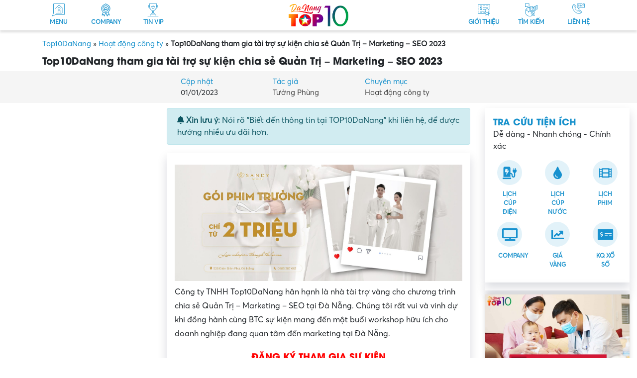

--- FILE ---
content_type: text/html; charset=UTF-8
request_url: https://top10danang.com/top-10-da-nang-tham-gia-tai-tro-su-kien-chia-se-quan-tri-marketing-seo-2023/
body_size: 91431
content:
<!DOCTYPE html>
<html lang="vi-VN">
<head><meta charset="UTF-8"><script>if(navigator.userAgent.match(/MSIE|Internet Explorer/i)||navigator.userAgent.match(/Trident\/7\..*?rv:11/i)){var href=document.location.href;if(!href.match(/[?&]nowprocket/)){if(href.indexOf("?")==-1){if(href.indexOf("#")==-1){document.location.href=href+"?nowprocket=1"}else{document.location.href=href.replace("#","?nowprocket=1#")}}else{if(href.indexOf("#")==-1){document.location.href=href+"&nowprocket=1"}else{document.location.href=href.replace("#","&nowprocket=1#")}}}}</script><script>(()=>{class RocketLazyLoadScripts{constructor(){this.v="2.0.4",this.userEvents=["keydown","keyup","mousedown","mouseup","mousemove","mouseover","mouseout","touchmove","touchstart","touchend","touchcancel","wheel","click","dblclick","input"],this.attributeEvents=["onblur","onclick","oncontextmenu","ondblclick","onfocus","onmousedown","onmouseenter","onmouseleave","onmousemove","onmouseout","onmouseover","onmouseup","onmousewheel","onscroll","onsubmit"]}async t(){this.i(),this.o(),/iP(ad|hone)/.test(navigator.userAgent)&&this.h(),this.u(),this.l(this),this.m(),this.k(this),this.p(this),this._(),await Promise.all([this.R(),this.L()]),this.lastBreath=Date.now(),this.S(this),this.P(),this.D(),this.O(),this.M(),await this.C(this.delayedScripts.normal),await this.C(this.delayedScripts.defer),await this.C(this.delayedScripts.async),await this.T(),await this.F(),await this.j(),await this.A(),window.dispatchEvent(new Event("rocket-allScriptsLoaded")),this.everythingLoaded=!0,this.lastTouchEnd&&await new Promise(t=>setTimeout(t,500-Date.now()+this.lastTouchEnd)),this.I(),this.H(),this.U(),this.W()}i(){this.CSPIssue=sessionStorage.getItem("rocketCSPIssue"),document.addEventListener("securitypolicyviolation",t=>{this.CSPIssue||"script-src-elem"!==t.violatedDirective||"data"!==t.blockedURI||(this.CSPIssue=!0,sessionStorage.setItem("rocketCSPIssue",!0))},{isRocket:!0})}o(){window.addEventListener("pageshow",t=>{this.persisted=t.persisted,this.realWindowLoadedFired=!0},{isRocket:!0}),window.addEventListener("pagehide",()=>{this.onFirstUserAction=null},{isRocket:!0})}h(){let t;function e(e){t=e}window.addEventListener("touchstart",e,{isRocket:!0}),window.addEventListener("touchend",function i(o){o.changedTouches[0]&&t.changedTouches[0]&&Math.abs(o.changedTouches[0].pageX-t.changedTouches[0].pageX)<10&&Math.abs(o.changedTouches[0].pageY-t.changedTouches[0].pageY)<10&&o.timeStamp-t.timeStamp<200&&(window.removeEventListener("touchstart",e,{isRocket:!0}),window.removeEventListener("touchend",i,{isRocket:!0}),"INPUT"===o.target.tagName&&"text"===o.target.type||(o.target.dispatchEvent(new TouchEvent("touchend",{target:o.target,bubbles:!0})),o.target.dispatchEvent(new MouseEvent("mouseover",{target:o.target,bubbles:!0})),o.target.dispatchEvent(new PointerEvent("click",{target:o.target,bubbles:!0,cancelable:!0,detail:1,clientX:o.changedTouches[0].clientX,clientY:o.changedTouches[0].clientY})),event.preventDefault()))},{isRocket:!0})}q(t){this.userActionTriggered||("mousemove"!==t.type||this.firstMousemoveIgnored?"keyup"===t.type||"mouseover"===t.type||"mouseout"===t.type||(this.userActionTriggered=!0,this.onFirstUserAction&&this.onFirstUserAction()):this.firstMousemoveIgnored=!0),"click"===t.type&&t.preventDefault(),t.stopPropagation(),t.stopImmediatePropagation(),"touchstart"===this.lastEvent&&"touchend"===t.type&&(this.lastTouchEnd=Date.now()),"click"===t.type&&(this.lastTouchEnd=0),this.lastEvent=t.type,t.composedPath&&t.composedPath()[0].getRootNode()instanceof ShadowRoot&&(t.rocketTarget=t.composedPath()[0]),this.savedUserEvents.push(t)}u(){this.savedUserEvents=[],this.userEventHandler=this.q.bind(this),this.userEvents.forEach(t=>window.addEventListener(t,this.userEventHandler,{passive:!1,isRocket:!0})),document.addEventListener("visibilitychange",this.userEventHandler,{isRocket:!0})}U(){this.userEvents.forEach(t=>window.removeEventListener(t,this.userEventHandler,{passive:!1,isRocket:!0})),document.removeEventListener("visibilitychange",this.userEventHandler,{isRocket:!0}),this.savedUserEvents.forEach(t=>{(t.rocketTarget||t.target).dispatchEvent(new window[t.constructor.name](t.type,t))})}m(){const t="return false",e=Array.from(this.attributeEvents,t=>"data-rocket-"+t),i="["+this.attributeEvents.join("],[")+"]",o="[data-rocket-"+this.attributeEvents.join("],[data-rocket-")+"]",s=(e,i,o)=>{o&&o!==t&&(e.setAttribute("data-rocket-"+i,o),e["rocket"+i]=new Function("event",o),e.setAttribute(i,t))};new MutationObserver(t=>{for(const n of t)"attributes"===n.type&&(n.attributeName.startsWith("data-rocket-")||this.everythingLoaded?n.attributeName.startsWith("data-rocket-")&&this.everythingLoaded&&this.N(n.target,n.attributeName.substring(12)):s(n.target,n.attributeName,n.target.getAttribute(n.attributeName))),"childList"===n.type&&n.addedNodes.forEach(t=>{if(t.nodeType===Node.ELEMENT_NODE)if(this.everythingLoaded)for(const i of[t,...t.querySelectorAll(o)])for(const t of i.getAttributeNames())e.includes(t)&&this.N(i,t.substring(12));else for(const e of[t,...t.querySelectorAll(i)])for(const t of e.getAttributeNames())this.attributeEvents.includes(t)&&s(e,t,e.getAttribute(t))})}).observe(document,{subtree:!0,childList:!0,attributeFilter:[...this.attributeEvents,...e]})}I(){this.attributeEvents.forEach(t=>{document.querySelectorAll("[data-rocket-"+t+"]").forEach(e=>{this.N(e,t)})})}N(t,e){const i=t.getAttribute("data-rocket-"+e);i&&(t.setAttribute(e,i),t.removeAttribute("data-rocket-"+e))}k(t){Object.defineProperty(HTMLElement.prototype,"onclick",{get(){return this.rocketonclick||null},set(e){this.rocketonclick=e,this.setAttribute(t.everythingLoaded?"onclick":"data-rocket-onclick","this.rocketonclick(event)")}})}S(t){function e(e,i){let o=e[i];e[i]=null,Object.defineProperty(e,i,{get:()=>o,set(s){t.everythingLoaded?o=s:e["rocket"+i]=o=s}})}e(document,"onreadystatechange"),e(window,"onload"),e(window,"onpageshow");try{Object.defineProperty(document,"readyState",{get:()=>t.rocketReadyState,set(e){t.rocketReadyState=e},configurable:!0}),document.readyState="loading"}catch(t){console.log("WPRocket DJE readyState conflict, bypassing")}}l(t){this.originalAddEventListener=EventTarget.prototype.addEventListener,this.originalRemoveEventListener=EventTarget.prototype.removeEventListener,this.savedEventListeners=[],EventTarget.prototype.addEventListener=function(e,i,o){o&&o.isRocket||!t.B(e,this)&&!t.userEvents.includes(e)||t.B(e,this)&&!t.userActionTriggered||e.startsWith("rocket-")||t.everythingLoaded?t.originalAddEventListener.call(this,e,i,o):(t.savedEventListeners.push({target:this,remove:!1,type:e,func:i,options:o}),"mouseenter"!==e&&"mouseleave"!==e||t.originalAddEventListener.call(this,e,t.savedUserEvents.push,o))},EventTarget.prototype.removeEventListener=function(e,i,o){o&&o.isRocket||!t.B(e,this)&&!t.userEvents.includes(e)||t.B(e,this)&&!t.userActionTriggered||e.startsWith("rocket-")||t.everythingLoaded?t.originalRemoveEventListener.call(this,e,i,o):t.savedEventListeners.push({target:this,remove:!0,type:e,func:i,options:o})}}J(t,e){this.savedEventListeners=this.savedEventListeners.filter(i=>{let o=i.type,s=i.target||window;return e!==o||t!==s||(this.B(o,s)&&(i.type="rocket-"+o),this.$(i),!1)})}H(){EventTarget.prototype.addEventListener=this.originalAddEventListener,EventTarget.prototype.removeEventListener=this.originalRemoveEventListener,this.savedEventListeners.forEach(t=>this.$(t))}$(t){t.remove?this.originalRemoveEventListener.call(t.target,t.type,t.func,t.options):this.originalAddEventListener.call(t.target,t.type,t.func,t.options)}p(t){let e;function i(e){return t.everythingLoaded?e:e.split(" ").map(t=>"load"===t||t.startsWith("load.")?"rocket-jquery-load":t).join(" ")}function o(o){function s(e){const s=o.fn[e];o.fn[e]=o.fn.init.prototype[e]=function(){return this[0]===window&&t.userActionTriggered&&("string"==typeof arguments[0]||arguments[0]instanceof String?arguments[0]=i(arguments[0]):"object"==typeof arguments[0]&&Object.keys(arguments[0]).forEach(t=>{const e=arguments[0][t];delete arguments[0][t],arguments[0][i(t)]=e})),s.apply(this,arguments),this}}if(o&&o.fn&&!t.allJQueries.includes(o)){const e={DOMContentLoaded:[],"rocket-DOMContentLoaded":[]};for(const t in e)document.addEventListener(t,()=>{e[t].forEach(t=>t())},{isRocket:!0});o.fn.ready=o.fn.init.prototype.ready=function(i){function s(){parseInt(o.fn.jquery)>2?setTimeout(()=>i.bind(document)(o)):i.bind(document)(o)}return"function"==typeof i&&(t.realDomReadyFired?!t.userActionTriggered||t.fauxDomReadyFired?s():e["rocket-DOMContentLoaded"].push(s):e.DOMContentLoaded.push(s)),o([])},s("on"),s("one"),s("off"),t.allJQueries.push(o)}e=o}t.allJQueries=[],o(window.jQuery),Object.defineProperty(window,"jQuery",{get:()=>e,set(t){o(t)}})}P(){const t=new Map;document.write=document.writeln=function(e){const i=document.currentScript,o=document.createRange(),s=i.parentElement;let n=t.get(i);void 0===n&&(n=i.nextSibling,t.set(i,n));const c=document.createDocumentFragment();o.setStart(c,0),c.appendChild(o.createContextualFragment(e)),s.insertBefore(c,n)}}async R(){return new Promise(t=>{this.userActionTriggered?t():this.onFirstUserAction=t})}async L(){return new Promise(t=>{document.addEventListener("DOMContentLoaded",()=>{this.realDomReadyFired=!0,t()},{isRocket:!0})})}async j(){return this.realWindowLoadedFired?Promise.resolve():new Promise(t=>{window.addEventListener("load",t,{isRocket:!0})})}M(){this.pendingScripts=[];this.scriptsMutationObserver=new MutationObserver(t=>{for(const e of t)e.addedNodes.forEach(t=>{"SCRIPT"!==t.tagName||t.noModule||t.isWPRocket||this.pendingScripts.push({script:t,promise:new Promise(e=>{const i=()=>{const i=this.pendingScripts.findIndex(e=>e.script===t);i>=0&&this.pendingScripts.splice(i,1),e()};t.addEventListener("load",i,{isRocket:!0}),t.addEventListener("error",i,{isRocket:!0}),setTimeout(i,1e3)})})})}),this.scriptsMutationObserver.observe(document,{childList:!0,subtree:!0})}async F(){await this.X(),this.pendingScripts.length?(await this.pendingScripts[0].promise,await this.F()):this.scriptsMutationObserver.disconnect()}D(){this.delayedScripts={normal:[],async:[],defer:[]},document.querySelectorAll("script[type$=rocketlazyloadscript]").forEach(t=>{t.hasAttribute("data-rocket-src")?t.hasAttribute("async")&&!1!==t.async?this.delayedScripts.async.push(t):t.hasAttribute("defer")&&!1!==t.defer||"module"===t.getAttribute("data-rocket-type")?this.delayedScripts.defer.push(t):this.delayedScripts.normal.push(t):this.delayedScripts.normal.push(t)})}async _(){await this.L();let t=[];document.querySelectorAll("script[type$=rocketlazyloadscript][data-rocket-src]").forEach(e=>{let i=e.getAttribute("data-rocket-src");if(i&&!i.startsWith("data:")){i.startsWith("//")&&(i=location.protocol+i);try{const o=new URL(i).origin;o!==location.origin&&t.push({src:o,crossOrigin:e.crossOrigin||"module"===e.getAttribute("data-rocket-type")})}catch(t){}}}),t=[...new Map(t.map(t=>[JSON.stringify(t),t])).values()],this.Y(t,"preconnect")}async G(t){if(await this.K(),!0!==t.noModule||!("noModule"in HTMLScriptElement.prototype))return new Promise(e=>{let i;function o(){(i||t).setAttribute("data-rocket-status","executed"),e()}try{if(navigator.userAgent.includes("Firefox/")||""===navigator.vendor||this.CSPIssue)i=document.createElement("script"),[...t.attributes].forEach(t=>{let e=t.nodeName;"type"!==e&&("data-rocket-type"===e&&(e="type"),"data-rocket-src"===e&&(e="src"),i.setAttribute(e,t.nodeValue))}),t.text&&(i.text=t.text),t.nonce&&(i.nonce=t.nonce),i.hasAttribute("src")?(i.addEventListener("load",o,{isRocket:!0}),i.addEventListener("error",()=>{i.setAttribute("data-rocket-status","failed-network"),e()},{isRocket:!0}),setTimeout(()=>{i.isConnected||e()},1)):(i.text=t.text,o()),i.isWPRocket=!0,t.parentNode.replaceChild(i,t);else{const i=t.getAttribute("data-rocket-type"),s=t.getAttribute("data-rocket-src");i?(t.type=i,t.removeAttribute("data-rocket-type")):t.removeAttribute("type"),t.addEventListener("load",o,{isRocket:!0}),t.addEventListener("error",i=>{this.CSPIssue&&i.target.src.startsWith("data:")?(console.log("WPRocket: CSP fallback activated"),t.removeAttribute("src"),this.G(t).then(e)):(t.setAttribute("data-rocket-status","failed-network"),e())},{isRocket:!0}),s?(t.fetchPriority="high",t.removeAttribute("data-rocket-src"),t.src=s):t.src="data:text/javascript;base64,"+window.btoa(unescape(encodeURIComponent(t.text)))}}catch(i){t.setAttribute("data-rocket-status","failed-transform"),e()}});t.setAttribute("data-rocket-status","skipped")}async C(t){const e=t.shift();return e?(e.isConnected&&await this.G(e),this.C(t)):Promise.resolve()}O(){this.Y([...this.delayedScripts.normal,...this.delayedScripts.defer,...this.delayedScripts.async],"preload")}Y(t,e){this.trash=this.trash||[];let i=!0;var o=document.createDocumentFragment();t.forEach(t=>{const s=t.getAttribute&&t.getAttribute("data-rocket-src")||t.src;if(s&&!s.startsWith("data:")){const n=document.createElement("link");n.href=s,n.rel=e,"preconnect"!==e&&(n.as="script",n.fetchPriority=i?"high":"low"),t.getAttribute&&"module"===t.getAttribute("data-rocket-type")&&(n.crossOrigin=!0),t.crossOrigin&&(n.crossOrigin=t.crossOrigin),t.integrity&&(n.integrity=t.integrity),t.nonce&&(n.nonce=t.nonce),o.appendChild(n),this.trash.push(n),i=!1}}),document.head.appendChild(o)}W(){this.trash.forEach(t=>t.remove())}async T(){try{document.readyState="interactive"}catch(t){}this.fauxDomReadyFired=!0;try{await this.K(),this.J(document,"readystatechange"),document.dispatchEvent(new Event("rocket-readystatechange")),await this.K(),document.rocketonreadystatechange&&document.rocketonreadystatechange(),await this.K(),this.J(document,"DOMContentLoaded"),document.dispatchEvent(new Event("rocket-DOMContentLoaded")),await this.K(),this.J(window,"DOMContentLoaded"),window.dispatchEvent(new Event("rocket-DOMContentLoaded"))}catch(t){console.error(t)}}async A(){try{document.readyState="complete"}catch(t){}try{await this.K(),this.J(document,"readystatechange"),document.dispatchEvent(new Event("rocket-readystatechange")),await this.K(),document.rocketonreadystatechange&&document.rocketonreadystatechange(),await this.K(),this.J(window,"load"),window.dispatchEvent(new Event("rocket-load")),await this.K(),window.rocketonload&&window.rocketonload(),await this.K(),this.allJQueries.forEach(t=>t(window).trigger("rocket-jquery-load")),await this.K(),this.J(window,"pageshow");const t=new Event("rocket-pageshow");t.persisted=this.persisted,window.dispatchEvent(t),await this.K(),window.rocketonpageshow&&window.rocketonpageshow({persisted:this.persisted})}catch(t){console.error(t)}}async K(){Date.now()-this.lastBreath>45&&(await this.X(),this.lastBreath=Date.now())}async X(){return document.hidden?new Promise(t=>setTimeout(t)):new Promise(t=>requestAnimationFrame(t))}B(t,e){return e===document&&"readystatechange"===t||(e===document&&"DOMContentLoaded"===t||(e===window&&"DOMContentLoaded"===t||(e===window&&"load"===t||e===window&&"pageshow"===t)))}static run(){(new RocketLazyLoadScripts).t()}}RocketLazyLoadScripts.run()})();</script>
  
  <meta http-equiv="X-UA-Compatible" content="IE=edge">
  <meta name="viewport" content="width=device-width, initial-scale=1">
  <link rel="profile" href="https://gmpg.org/xfn/11">
  
  <meta name="google-site-verification" content="4YqMqoDDonLlq2tmPMVxuVOtDJdxWVI3HAdjG4XWrZ8" />
<meta name="p:domain_verify" content="7cd318e5ee4b541f433975527eb4f286"/>
  <!--[if lt IE 9]>
    <script src="https://oss.maxcdn.com/html5shiv/3.7.3/html5shiv.min.js"></script>
    <script src="https://oss.maxcdn.com/respond/1.4.2/respond.min.js"></script>
  <![endif]-->
  <!-- Google Tag Manager -->

  <script type="rocketlazyloadscript">(function(w,d,s,l,i){w[l]=w[l]||[];w[l].push({'gtm.start':
  new Date().getTime(),event:'gtm.js'});var f=d.getElementsByTagName(s)[0],
  j=d.createElement(s),dl=l!='dataLayer'?'&l='+l:'';j.async=true;j.src=
  'https://www.googletagmanager.com/gtm.js?id='+i+dl;f.parentNode.insertBefore(j,f);
  })(window,document,'script','dataLayer','GTM-KK6CCJH');</script>
  <!-- End Google Tag Manager -->
	
  <script type="rocketlazyloadscript">(function(html){html.className = html.className.replace(/\bno-js\b/,'js')})(document.documentElement);</script>
<meta name='robots' content='index, follow, max-image-preview:large, max-snippet:-1, max-video-preview:-1' />

	<!-- This site is optimized with the Yoast SEO Premium plugin v23.4 (Yoast SEO v26.0) - https://yoast.com/wordpress/plugins/seo/ -->
	<title>Top10DaNang tham gia tài trợ sự kiện Quản Trị - Marketing - SEO 2023</title>
<style id="wpr-usedcss">@font-face{font-display:swap;font-family:uicons-brands;src:url("https://cdn-uicons.flaticon.com/uicons-brands/webfonts/uicons-brands.eot#iefix") format("embedded-opentype"),url("https://cdn-uicons.flaticon.com/uicons-brands/webfonts/uicons-brands.woff2") format("woff2"),url("https://cdn-uicons.flaticon.com/uicons-brands/webfonts/uicons-brands.woff") format("woff")}i[class*=" fi-brands-"]:before,i[class^=fi-brands-]:before,span[class*=fi-brands-]:before,span[class^=fi-brands-]:before{font-family:uicons-brands!important;font-style:normal;font-weight:400!important;font-variant:normal;text-transform:none;line-height:1;-webkit-font-smoothing:antialiased;-moz-osx-font-smoothing:grayscale}.fi-brands-tik-tok:before{content:"\f1b9"}img:is([sizes=auto i],[sizes^="auto," i]){contain-intrinsic-size:3000px 1500px}img.emoji{display:inline!important;border:none!important;box-shadow:none!important;height:1em!important;width:1em!important;margin:0 .07em!important;vertical-align:-.1em!important;background:0 0!important;padding:0!important}:where(.wp-block-button__link){border-radius:9999px;box-shadow:none;padding:calc(.667em + 2px) calc(1.333em + 2px);text-decoration:none}:root :where(.wp-block-button .wp-block-button__link.is-style-outline),:root :where(.wp-block-button.is-style-outline>.wp-block-button__link){border:2px solid;padding:.667em 1.333em}:root :where(.wp-block-button .wp-block-button__link.is-style-outline:not(.has-text-color)),:root :where(.wp-block-button.is-style-outline>.wp-block-button__link:not(.has-text-color)){color:currentColor}:root :where(.wp-block-button .wp-block-button__link.is-style-outline:not(.has-background)),:root :where(.wp-block-button.is-style-outline>.wp-block-button__link:not(.has-background)){background-color:initial;background-image:none}:where(.wp-block-calendar table:not(.has-background) th){background:#ddd}:where(.wp-block-columns){margin-bottom:1.75em}:where(.wp-block-columns.has-background){padding:1.25em 2.375em}:where(.wp-block-post-comments input[type=submit]){border:none}:where(.wp-block-cover-image:not(.has-text-color)),:where(.wp-block-cover:not(.has-text-color)){color:#fff}:where(.wp-block-cover-image.is-light:not(.has-text-color)),:where(.wp-block-cover.is-light:not(.has-text-color)){color:#000}:root :where(.wp-block-cover h1:not(.has-text-color)),:root :where(.wp-block-cover h2:not(.has-text-color)),:root :where(.wp-block-cover h3:not(.has-text-color)),:root :where(.wp-block-cover h4:not(.has-text-color)),:root :where(.wp-block-cover h5:not(.has-text-color)),:root :where(.wp-block-cover h6:not(.has-text-color)),:root :where(.wp-block-cover p:not(.has-text-color)){color:inherit}:where(.wp-block-file){margin-bottom:1.5em}:where(.wp-block-file__button){border-radius:2em;display:inline-block;padding:.5em 1em}:where(.wp-block-file__button):is(a):active,:where(.wp-block-file__button):is(a):focus,:where(.wp-block-file__button):is(a):hover,:where(.wp-block-file__button):is(a):visited{box-shadow:none;color:#fff;opacity:.85;text-decoration:none}:where(.wp-block-group.wp-block-group-is-layout-constrained){position:relative}:root :where(.wp-block-image.is-style-rounded img,.wp-block-image .is-style-rounded img){border-radius:9999px}:where(.wp-block-latest-comments:not([style*=line-height] .wp-block-latest-comments__comment)){line-height:1.1}:where(.wp-block-latest-comments:not([style*=line-height] .wp-block-latest-comments__comment-excerpt p)){line-height:1.8}:root :where(.wp-block-latest-posts.is-grid){padding:0}:root :where(.wp-block-latest-posts.wp-block-latest-posts__list){padding-left:0}ul{box-sizing:border-box}:root :where(.wp-block-list.has-background){padding:1.25em 2.375em}:where(.wp-block-navigation.has-background .wp-block-navigation-item a:not(.wp-element-button)),:where(.wp-block-navigation.has-background .wp-block-navigation-submenu a:not(.wp-element-button)){padding:.5em 1em}:where(.wp-block-navigation .wp-block-navigation__submenu-container .wp-block-navigation-item a:not(.wp-element-button)),:where(.wp-block-navigation .wp-block-navigation__submenu-container .wp-block-navigation-submenu a:not(.wp-element-button)),:where(.wp-block-navigation .wp-block-navigation__submenu-container .wp-block-navigation-submenu button.wp-block-navigation-item__content),:where(.wp-block-navigation .wp-block-navigation__submenu-container .wp-block-pages-list__item button.wp-block-navigation-item__content){padding:.5em 1em}:root :where(p.has-background){padding:1.25em 2.375em}:where(p.has-text-color:not(.has-link-color)) a{color:inherit}:where(.wp-block-post-comments-form) input:not([type=submit]),:where(.wp-block-post-comments-form) textarea{border:1px solid #949494;font-family:inherit;font-size:1em}:where(.wp-block-post-comments-form) input:where(:not([type=submit]):not([type=checkbox])),:where(.wp-block-post-comments-form) textarea{padding:calc(.667em + 2px)}:where(.wp-block-post-excerpt){box-sizing:border-box;margin-bottom:var(--wp--style--block-gap);margin-top:var(--wp--style--block-gap)}:where(.wp-block-preformatted.has-background){padding:1.25em 2.375em}:where(.wp-block-search__button){border:1px solid #ccc;padding:6px 10px}:where(.wp-block-search__input){font-family:inherit;font-size:inherit;font-style:inherit;font-weight:inherit;letter-spacing:inherit;line-height:inherit;text-transform:inherit}:where(.wp-block-search__button-inside .wp-block-search__inside-wrapper){border:1px solid #949494;box-sizing:border-box;padding:4px}:where(.wp-block-search__button-inside .wp-block-search__inside-wrapper) .wp-block-search__input{border:none;border-radius:0;padding:0 4px}:where(.wp-block-search__button-inside .wp-block-search__inside-wrapper) .wp-block-search__input:focus{outline:0}:where(.wp-block-search__button-inside .wp-block-search__inside-wrapper) :where(.wp-block-search__button){padding:4px 8px}:root :where(.wp-block-separator.is-style-dots){height:auto;line-height:1;text-align:center}:root :where(.wp-block-separator.is-style-dots):before{color:currentColor;content:"···";font-family:serif;font-size:1.5em;letter-spacing:2em;padding-left:2em}:root :where(.wp-block-site-logo.is-style-rounded){border-radius:9999px}:where(.wp-block-social-links:not(.is-style-logos-only)) .wp-social-link{background-color:#f0f0f0;color:#444}:where(.wp-block-social-links:not(.is-style-logos-only)) .wp-social-link-amazon{background-color:#f90;color:#fff}:where(.wp-block-social-links:not(.is-style-logos-only)) .wp-social-link-bandcamp{background-color:#1ea0c3;color:#fff}:where(.wp-block-social-links:not(.is-style-logos-only)) .wp-social-link-behance{background-color:#0757fe;color:#fff}:where(.wp-block-social-links:not(.is-style-logos-only)) .wp-social-link-bluesky{background-color:#0a7aff;color:#fff}:where(.wp-block-social-links:not(.is-style-logos-only)) .wp-social-link-codepen{background-color:#1e1f26;color:#fff}:where(.wp-block-social-links:not(.is-style-logos-only)) .wp-social-link-deviantart{background-color:#02e49b;color:#fff}:where(.wp-block-social-links:not(.is-style-logos-only)) .wp-social-link-discord{background-color:#5865f2;color:#fff}:where(.wp-block-social-links:not(.is-style-logos-only)) .wp-social-link-dribbble{background-color:#e94c89;color:#fff}:where(.wp-block-social-links:not(.is-style-logos-only)) .wp-social-link-dropbox{background-color:#4280ff;color:#fff}:where(.wp-block-social-links:not(.is-style-logos-only)) .wp-social-link-etsy{background-color:#f45800;color:#fff}:where(.wp-block-social-links:not(.is-style-logos-only)) .wp-social-link-facebook{background-color:#0866ff;color:#fff}:where(.wp-block-social-links:not(.is-style-logos-only)) .wp-social-link-fivehundredpx{background-color:#000;color:#fff}:where(.wp-block-social-links:not(.is-style-logos-only)) .wp-social-link-flickr{background-color:#0461dd;color:#fff}:where(.wp-block-social-links:not(.is-style-logos-only)) .wp-social-link-foursquare{background-color:#e65678;color:#fff}:where(.wp-block-social-links:not(.is-style-logos-only)) .wp-social-link-github{background-color:#24292d;color:#fff}:where(.wp-block-social-links:not(.is-style-logos-only)) .wp-social-link-goodreads{background-color:#eceadd;color:#382110}:where(.wp-block-social-links:not(.is-style-logos-only)) .wp-social-link-google{background-color:#ea4434;color:#fff}:where(.wp-block-social-links:not(.is-style-logos-only)) .wp-social-link-gravatar{background-color:#1d4fc4;color:#fff}:where(.wp-block-social-links:not(.is-style-logos-only)) .wp-social-link-instagram{background-color:#f00075;color:#fff}:where(.wp-block-social-links:not(.is-style-logos-only)) .wp-social-link-lastfm{background-color:#e21b24;color:#fff}:where(.wp-block-social-links:not(.is-style-logos-only)) .wp-social-link-linkedin{background-color:#0d66c2;color:#fff}:where(.wp-block-social-links:not(.is-style-logos-only)) .wp-social-link-mastodon{background-color:#3288d4;color:#fff}:where(.wp-block-social-links:not(.is-style-logos-only)) .wp-social-link-medium{background-color:#000;color:#fff}:where(.wp-block-social-links:not(.is-style-logos-only)) .wp-social-link-meetup{background-color:#f6405f;color:#fff}:where(.wp-block-social-links:not(.is-style-logos-only)) .wp-social-link-patreon{background-color:#000;color:#fff}:where(.wp-block-social-links:not(.is-style-logos-only)) .wp-social-link-pinterest{background-color:#e60122;color:#fff}:where(.wp-block-social-links:not(.is-style-logos-only)) .wp-social-link-pocket{background-color:#ef4155;color:#fff}:where(.wp-block-social-links:not(.is-style-logos-only)) .wp-social-link-reddit{background-color:#ff4500;color:#fff}:where(.wp-block-social-links:not(.is-style-logos-only)) .wp-social-link-skype{background-color:#0478d7;color:#fff}:where(.wp-block-social-links:not(.is-style-logos-only)) .wp-social-link-snapchat{background-color:#fefc00;color:#fff;stroke:#000}:where(.wp-block-social-links:not(.is-style-logos-only)) .wp-social-link-soundcloud{background-color:#ff5600;color:#fff}:where(.wp-block-social-links:not(.is-style-logos-only)) .wp-social-link-spotify{background-color:#1bd760;color:#fff}:where(.wp-block-social-links:not(.is-style-logos-only)) .wp-social-link-telegram{background-color:#2aabee;color:#fff}:where(.wp-block-social-links:not(.is-style-logos-only)) .wp-social-link-threads{background-color:#000;color:#fff}:where(.wp-block-social-links:not(.is-style-logos-only)) .wp-social-link-tiktok{background-color:#000;color:#fff}:where(.wp-block-social-links:not(.is-style-logos-only)) .wp-social-link-tumblr{background-color:#011835;color:#fff}:where(.wp-block-social-links:not(.is-style-logos-only)) .wp-social-link-twitch{background-color:#6440a4;color:#fff}:where(.wp-block-social-links:not(.is-style-logos-only)) .wp-social-link-twitter{background-color:#1da1f2;color:#fff}:where(.wp-block-social-links:not(.is-style-logos-only)) .wp-social-link-vimeo{background-color:#1eb7ea;color:#fff}:where(.wp-block-social-links:not(.is-style-logos-only)) .wp-social-link-vk{background-color:#4680c2;color:#fff}:where(.wp-block-social-links:not(.is-style-logos-only)) .wp-social-link-wordpress{background-color:#3499cd;color:#fff}:where(.wp-block-social-links:not(.is-style-logos-only)) .wp-social-link-whatsapp{background-color:#25d366;color:#fff}:where(.wp-block-social-links:not(.is-style-logos-only)) .wp-social-link-x{background-color:#000;color:#fff}:where(.wp-block-social-links:not(.is-style-logos-only)) .wp-social-link-yelp{background-color:#d32422;color:#fff}:where(.wp-block-social-links:not(.is-style-logos-only)) .wp-social-link-youtube{background-color:red;color:#fff}:where(.wp-block-social-links.is-style-logos-only) .wp-social-link{background:0 0}:where(.wp-block-social-links.is-style-logos-only) .wp-social-link svg{height:1.25em;width:1.25em}:where(.wp-block-social-links.is-style-logos-only) .wp-social-link-amazon{color:#f90}:where(.wp-block-social-links.is-style-logos-only) .wp-social-link-bandcamp{color:#1ea0c3}:where(.wp-block-social-links.is-style-logos-only) .wp-social-link-behance{color:#0757fe}:where(.wp-block-social-links.is-style-logos-only) .wp-social-link-bluesky{color:#0a7aff}:where(.wp-block-social-links.is-style-logos-only) .wp-social-link-codepen{color:#1e1f26}:where(.wp-block-social-links.is-style-logos-only) .wp-social-link-deviantart{color:#02e49b}:where(.wp-block-social-links.is-style-logos-only) .wp-social-link-discord{color:#5865f2}:where(.wp-block-social-links.is-style-logos-only) .wp-social-link-dribbble{color:#e94c89}:where(.wp-block-social-links.is-style-logos-only) .wp-social-link-dropbox{color:#4280ff}:where(.wp-block-social-links.is-style-logos-only) .wp-social-link-etsy{color:#f45800}:where(.wp-block-social-links.is-style-logos-only) .wp-social-link-facebook{color:#0866ff}:where(.wp-block-social-links.is-style-logos-only) .wp-social-link-fivehundredpx{color:#000}:where(.wp-block-social-links.is-style-logos-only) .wp-social-link-flickr{color:#0461dd}:where(.wp-block-social-links.is-style-logos-only) .wp-social-link-foursquare{color:#e65678}:where(.wp-block-social-links.is-style-logos-only) .wp-social-link-github{color:#24292d}:where(.wp-block-social-links.is-style-logos-only) .wp-social-link-goodreads{color:#382110}:where(.wp-block-social-links.is-style-logos-only) .wp-social-link-google{color:#ea4434}:where(.wp-block-social-links.is-style-logos-only) .wp-social-link-gravatar{color:#1d4fc4}:where(.wp-block-social-links.is-style-logos-only) .wp-social-link-instagram{color:#f00075}:where(.wp-block-social-links.is-style-logos-only) .wp-social-link-lastfm{color:#e21b24}:where(.wp-block-social-links.is-style-logos-only) .wp-social-link-linkedin{color:#0d66c2}:where(.wp-block-social-links.is-style-logos-only) .wp-social-link-mastodon{color:#3288d4}:where(.wp-block-social-links.is-style-logos-only) .wp-social-link-medium{color:#000}:where(.wp-block-social-links.is-style-logos-only) .wp-social-link-meetup{color:#f6405f}:where(.wp-block-social-links.is-style-logos-only) .wp-social-link-patreon{color:#000}:where(.wp-block-social-links.is-style-logos-only) .wp-social-link-pinterest{color:#e60122}:where(.wp-block-social-links.is-style-logos-only) .wp-social-link-pocket{color:#ef4155}:where(.wp-block-social-links.is-style-logos-only) .wp-social-link-reddit{color:#ff4500}:where(.wp-block-social-links.is-style-logos-only) .wp-social-link-skype{color:#0478d7}:where(.wp-block-social-links.is-style-logos-only) .wp-social-link-snapchat{color:#fff;stroke:#000}:where(.wp-block-social-links.is-style-logos-only) .wp-social-link-soundcloud{color:#ff5600}:where(.wp-block-social-links.is-style-logos-only) .wp-social-link-spotify{color:#1bd760}:where(.wp-block-social-links.is-style-logos-only) .wp-social-link-telegram{color:#2aabee}:where(.wp-block-social-links.is-style-logos-only) .wp-social-link-threads{color:#000}:where(.wp-block-social-links.is-style-logos-only) .wp-social-link-tiktok{color:#000}:where(.wp-block-social-links.is-style-logos-only) .wp-social-link-tumblr{color:#011835}:where(.wp-block-social-links.is-style-logos-only) .wp-social-link-twitch{color:#6440a4}:where(.wp-block-social-links.is-style-logos-only) .wp-social-link-twitter{color:#1da1f2}:where(.wp-block-social-links.is-style-logos-only) .wp-social-link-vimeo{color:#1eb7ea}:where(.wp-block-social-links.is-style-logos-only) .wp-social-link-vk{color:#4680c2}:where(.wp-block-social-links.is-style-logos-only) .wp-social-link-whatsapp{color:#25d366}:where(.wp-block-social-links.is-style-logos-only) .wp-social-link-wordpress{color:#3499cd}:where(.wp-block-social-links.is-style-logos-only) .wp-social-link-x{color:#000}:where(.wp-block-social-links.is-style-logos-only) .wp-social-link-yelp{color:#d32422}:where(.wp-block-social-links.is-style-logos-only) .wp-social-link-youtube{color:red}:root :where(.wp-block-social-links .wp-social-link a){padding:.25em}:root :where(.wp-block-social-links.is-style-logos-only .wp-social-link a){padding:0}:root :where(.wp-block-social-links.is-style-pill-shape .wp-social-link a){padding-left:.6666666667em;padding-right:.6666666667em}:root :where(.wp-block-tag-cloud.is-style-outline){display:flex;flex-wrap:wrap;gap:1ch}:root :where(.wp-block-tag-cloud.is-style-outline a){border:1px solid;font-size:unset!important;margin-right:0;padding:1ch 2ch;text-decoration:none!important}:root :where(.wp-block-table-of-contents){box-sizing:border-box}:where(.wp-block-term-description){box-sizing:border-box;margin-bottom:var(--wp--style--block-gap);margin-top:var(--wp--style--block-gap)}:where(pre.wp-block-verse){font-family:inherit}.entry-content{counter-reset:footnotes}:root{--wp--preset--font-size--normal:16px;--wp--preset--font-size--huge:42px}.aligncenter{clear:both}html :where(.has-border-color){border-style:solid}html :where([style*=border-top-color]){border-top-style:solid}html :where([style*=border-right-color]){border-right-style:solid}html :where([style*=border-bottom-color]){border-bottom-style:solid}html :where([style*=border-left-color]){border-left-style:solid}html :where([style*=border-width]){border-style:solid}html :where([style*=border-top-width]){border-top-style:solid}html :where([style*=border-right-width]){border-right-style:solid}html :where([style*=border-bottom-width]){border-bottom-style:solid}html :where([style*=border-left-width]){border-left-style:solid}html :where(img[class*=wp-image-]){height:auto;max-width:100%}:where(figure){margin:0 0 1em}html :where(.is-position-sticky){--wp-admin--admin-bar--position-offset:var(--wp-admin--admin-bar--height,0px)}@media screen and (max-width:600px){html :where(.is-position-sticky){--wp-admin--admin-bar--position-offset:0px}}:root{--wp--preset--aspect-ratio--square:1;--wp--preset--aspect-ratio--4-3:4/3;--wp--preset--aspect-ratio--3-4:3/4;--wp--preset--aspect-ratio--3-2:3/2;--wp--preset--aspect-ratio--2-3:2/3;--wp--preset--aspect-ratio--16-9:16/9;--wp--preset--aspect-ratio--9-16:9/16;--wp--preset--color--black:#000000;--wp--preset--color--cyan-bluish-gray:#abb8c3;--wp--preset--color--white:#ffffff;--wp--preset--color--pale-pink:#f78da7;--wp--preset--color--vivid-red:#cf2e2e;--wp--preset--color--luminous-vivid-orange:#ff6900;--wp--preset--color--luminous-vivid-amber:#fcb900;--wp--preset--color--light-green-cyan:#7bdcb5;--wp--preset--color--vivid-green-cyan:#00d084;--wp--preset--color--pale-cyan-blue:#8ed1fc;--wp--preset--color--vivid-cyan-blue:#0693e3;--wp--preset--color--vivid-purple:#9b51e0;--wp--preset--gradient--vivid-cyan-blue-to-vivid-purple:linear-gradient(135deg,rgba(6, 147, 227, 1) 0%,rgb(155, 81, 224) 100%);--wp--preset--gradient--light-green-cyan-to-vivid-green-cyan:linear-gradient(135deg,rgb(122, 220, 180) 0%,rgb(0, 208, 130) 100%);--wp--preset--gradient--luminous-vivid-amber-to-luminous-vivid-orange:linear-gradient(135deg,rgba(252, 185, 0, 1) 0%,rgba(255, 105, 0, 1) 100%);--wp--preset--gradient--luminous-vivid-orange-to-vivid-red:linear-gradient(135deg,rgba(255, 105, 0, 1) 0%,rgb(207, 46, 46) 100%);--wp--preset--gradient--very-light-gray-to-cyan-bluish-gray:linear-gradient(135deg,rgb(238, 238, 238) 0%,rgb(169, 184, 195) 100%);--wp--preset--gradient--cool-to-warm-spectrum:linear-gradient(135deg,rgb(74, 234, 220) 0%,rgb(151, 120, 209) 20%,rgb(207, 42, 186) 40%,rgb(238, 44, 130) 60%,rgb(251, 105, 98) 80%,rgb(254, 248, 76) 100%);--wp--preset--gradient--blush-light-purple:linear-gradient(135deg,rgb(255, 206, 236) 0%,rgb(152, 150, 240) 100%);--wp--preset--gradient--blush-bordeaux:linear-gradient(135deg,rgb(254, 205, 165) 0%,rgb(254, 45, 45) 50%,rgb(107, 0, 62) 100%);--wp--preset--gradient--luminous-dusk:linear-gradient(135deg,rgb(255, 203, 112) 0%,rgb(199, 81, 192) 50%,rgb(65, 88, 208) 100%);--wp--preset--gradient--pale-ocean:linear-gradient(135deg,rgb(255, 245, 203) 0%,rgb(182, 227, 212) 50%,rgb(51, 167, 181) 100%);--wp--preset--gradient--electric-grass:linear-gradient(135deg,rgb(202, 248, 128) 0%,rgb(113, 206, 126) 100%);--wp--preset--gradient--midnight:linear-gradient(135deg,rgb(2, 3, 129) 0%,rgb(40, 116, 252) 100%);--wp--preset--font-size--small:13px;--wp--preset--font-size--medium:20px;--wp--preset--font-size--large:36px;--wp--preset--font-size--x-large:42px;--wp--preset--spacing--20:0.44rem;--wp--preset--spacing--30:0.67rem;--wp--preset--spacing--40:1rem;--wp--preset--spacing--50:1.5rem;--wp--preset--spacing--60:2.25rem;--wp--preset--spacing--70:3.38rem;--wp--preset--spacing--80:5.06rem;--wp--preset--shadow--natural:6px 6px 9px rgba(0, 0, 0, .2);--wp--preset--shadow--deep:12px 12px 50px rgba(0, 0, 0, .4);--wp--preset--shadow--sharp:6px 6px 0px rgba(0, 0, 0, .2);--wp--preset--shadow--outlined:6px 6px 0px -3px rgba(255, 255, 255, 1),6px 6px rgba(0, 0, 0, 1);--wp--preset--shadow--crisp:6px 6px 0px rgba(0, 0, 0, 1)}:where(.is-layout-flex){gap:.5em}:where(.is-layout-grid){gap:.5em}:where(.wp-block-post-template.is-layout-flex){gap:1.25em}:where(.wp-block-post-template.is-layout-grid){gap:1.25em}:where(.wp-block-columns.is-layout-flex){gap:2em}:where(.wp-block-columns.is-layout-grid){gap:2em}:root :where(.wp-block-pullquote){font-size:1.5em;line-height:1.6}.kk-star-ratings{display:-webkit-box;display:-webkit-flex;display:-ms-flexbox;display:flex;-webkit-box-align:center;-webkit-align-items:center;-ms-flex-align:center;align-items:center}.kk-star-ratings.kksr-valign-bottom{margin-top:2rem}.kk-star-ratings.kksr-align-right{-webkit-box-pack:flex-end;-webkit-justify-content:flex-end;-ms-flex-pack:flex-end;justify-content:flex-end}.kk-star-ratings .kksr-stars{position:relative}.kk-star-ratings .kksr-stars .kksr-stars-active,.kk-star-ratings .kksr-stars .kksr-stars-inactive{display:flex}.kk-star-ratings .kksr-stars .kksr-stars-active{overflow:hidden;position:absolute;top:0;left:0}.kk-star-ratings .kksr-stars .kksr-star{cursor:pointer;padding-right:0}.kk-star-ratings .kksr-stars .kksr-star .kksr-icon{transition:.3s all}.kk-star-ratings:not(.kksr-disabled) .kksr-stars:hover .kksr-stars-active{width:0!important}.kk-star-ratings .kksr-stars .kksr-star .kksr-icon,.kk-star-ratings:not(.kksr-disabled) .kksr-stars .kksr-star:hover~.kksr-star .kksr-icon{background-image:url("https://top10danang.com/wp-content/plugins/kk-star-ratings/src/core/public/svg/inactive.svg")}.kk-star-ratings .kksr-stars .kksr-stars-active .kksr-star .kksr-icon{background-image:url("https://top10danang.com/wp-content/plugins/kk-star-ratings/src/core/public/svg/active.svg")}.kk-star-ratings:not(.kksr-disabled) .kksr-stars:hover .kksr-star .kksr-icon{background-image:url("https://top10danang.com/wp-content/plugins/kk-star-ratings/src/core/public/svg/selected.svg")}.kk-star-ratings .kksr-legend{margin-left:.75rem;margin-right:.75rem}#ez-toc-container{background:#f9f9f9;border:1px solid #aaa;border-radius:4px;-webkit-box-shadow:0 1px 1px rgba(0,0,0,.05);box-shadow:0 1px 1px rgba(0,0,0,.05);display:table;margin-bottom:1em;padding:10px 20px 10px 10px;position:relative;width:auto}div.ez-toc-widget-container{padding:0;position:relative}div.ez-toc-widget-container ul{display:block}div.ez-toc-widget-container li{border:none;padding:0}div.ez-toc-widget-container ul.ez-toc-list{padding:10px}#ez-toc-container ul ul{margin-left:1.5em}#ez-toc-container li,#ez-toc-container ul{padding:0}#ez-toc-container li,#ez-toc-container ul,#ez-toc-container ul li,div.ez-toc-widget-container,div.ez-toc-widget-container li{background:0 0;list-style:none;line-height:1.6;margin:0;overflow:hidden;z-index:1}#ez-toc-container .ez-toc-title{text-align:left;line-height:1.45;margin:0;padding:0}.ez-toc-title-container{display:table;width:100%}.ez-toc-title,.ez-toc-title-toggle{display:inline;text-align:left;vertical-align:middle}.ez-toc-btn{display:inline-block;font-weight:400}#ez-toc-container div.ez-toc-title-container+ul.ez-toc-list{margin-top:1em}#ez-toc-container a{color:#444;box-shadow:none;text-decoration:none;text-shadow:none;display:inline-flex;align-items:stretch;flex-wrap:nowrap}#ez-toc-container a:visited{color:#9f9f9f}#ez-toc-container a:hover{text-decoration:underline}#ez-toc-container a.ez-toc-toggle{display:flex;align-items:center}.ez-toc-widget-container ul.ez-toc-list li::before{content:' ';position:absolute;left:0;right:0;height:30px;line-height:30px;z-index:-1}.ez-toc-widget-container ul.ez-toc-list li.active{background-color:#ededed}.ez-toc-widget-container li.active>a{font-weight:900}.ez-toc-btn{padding:6px 12px;margin-bottom:0;font-size:14px;line-height:1.428571429;text-align:center;white-space:nowrap;vertical-align:middle;cursor:pointer;background-image:none;border:1px solid transparent;border-radius:4px;-webkit-user-select:none;-moz-user-select:none;-ms-user-select:none;-o-user-select:none;user-select:none}.ez-toc-btn:focus{outline:#333 dotted thin;outline:-webkit-focus-ring-color auto 5px;outline-offset:-2px}.ez-toc-btn:focus,.ez-toc-btn:hover{color:#333;text-decoration:none}.ez-toc-btn.active,.ez-toc-btn:active{background-image:none;outline:0;-webkit-box-shadow:inset 0 3px 5px rgba(0,0,0,.125);box-shadow:inset 0 3px 5px rgba(0,0,0,.125)}.ez-toc-btn-default{color:#333;background-color:#fff;-webkit-box-shadow:inset 0 1px 0 rgba(255,255,255,.15),0 1px 1px rgba(0,0,0,.075);box-shadow:inset 0 1px 0 rgba(255,255,255,.15),0 1px 1px rgba(0,0,0,.075);text-shadow:0 1px 0 #fff;background-image:-webkit-gradient(linear,left 0,left 100%,from(#fff),to(#e0e0e0));background-image:-webkit-linear-gradient(top,#fff 0,#e0e0e0 100%);background-image:-moz-linear-gradient(top,#fff 0,#e0e0e0 100%);background-image:linear-gradient(to bottom,#fff 0,#e0e0e0 100%);background-repeat:repeat-x;border-color:#ccc}.ez-toc-btn-default.active,.ez-toc-btn-default:active,.ez-toc-btn-default:focus,.ez-toc-btn-default:hover{color:#333;background-color:#ebebeb;border-color:#adadad}.ez-toc-btn-default.active,.ez-toc-btn-default:active{background-image:none;background-color:#e0e0e0;border-color:#dbdbdb}.ez-toc-btn-xs{padding:5px 10px;font-size:12px;line-height:1.5;border-radius:3px}.ez-toc-btn-xs{padding:1px 5px}.ez-toc-btn-default:active{-webkit-box-shadow:inset 0 3px 5px rgba(0,0,0,.125);box-shadow:inset 0 3px 5px rgba(0,0,0,.125)}.btn.active,.ez-toc-btn:active{background-image:none}.ez-toc-btn-default:focus,.ez-toc-btn-default:hover{background-color:#e0e0e0;background-position:0 -15px}.ez-toc-pull-right{float:right!important;margin-left:10px}#ez-toc-container input,.ez-toc-toggle #item{position:absolute;left:-999em}#ez-toc-container input[type=checkbox]:checked+nav,#ez-toc-widget-container input[type=checkbox]:checked+nav{opacity:0;max-height:0;border:none;display:none}#ez-toc-container .ez-toc-js-icon-con,#ez-toc-container label{position:relative;cursor:pointer;display:initial}#ez-toc-container .ez-toc-js-icon-con,#ez-toc-container .ez-toc-toggle label{float:right;position:relative;font-size:16px;padding:0;border:1px solid #999191;border-radius:5px;cursor:pointer;left:10px;width:35px}div#ez-toc-container .ez-toc-title{display:initial}#ez-toc-container a.ez-toc-toggle{color:#444;background:inherit;border:inherit}#ez-toc-container .eztoc-toggle-hide-by-default,.eztoc-hide{display:none}.ez-toc-widget-container ul li a{padding-left:10px;display:inline-flex;align-items:stretch;flex-wrap:nowrap}.ez-toc-widget-container ul.ez-toc-list li{height:auto!important}.ez-toc-icon-toggle-span{display:flex;align-items:center;width:35px;height:30px;justify-content:center;direction:ltr}div#ez-toc-container .ez-toc-title{font-size:120%}div#ez-toc-container .ez-toc-title{font-weight:500}div#ez-toc-container ul li,div#ez-toc-container ul li a{font-size:95%}div#ez-toc-container ul li,div#ez-toc-container ul li a{font-weight:500}div#ez-toc-container nav ul ul li{font-size:90%}div#ez-toc-container{background:#dbedf9;border:1px solid #dbedf9}div#ez-toc-container p.ez-toc-title{color:#000}div#ez-toc-container ul.ez-toc-list a{color:#288ad6}div#ez-toc-container ul.ez-toc-list a:hover{color:#2a6496}div#ez-toc-container ul.ez-toc-list a:visited{color:#428bca}.ez-toc-container-direction{direction:ltr}.ez-toc-counter ul{counter-reset:item}.ez-toc-counter nav ul li a::before{content:counters(item, '.', decimal) '. ';display:inline-block;counter-increment:item;flex-grow:0;flex-shrink:0;margin-right:.2em;float:left}.ez-toc-widget-container ul{counter-reset:item}.ez-toc-widget-container nav ul li a::before{content:counters(item, '.', decimal) '. ';display:inline-block;counter-increment:item;flex-grow:0;flex-shrink:0;margin-right:.2em;float:left}@font-face{font-display:swap;font-family:'Font Awesome 5 Free';font-style:normal;font-weight:900;src:url("https://top10danang.com/wp-content/themes/top10danang2021/libs/font-awesome/webfonts/fa-solid-900.eot");src:url("https://top10danang.com/wp-content/themes/top10danang2021/libs/font-awesome/webfonts/fa-solid-900.eot?#iefix") format("embedded-opentype"),url("https://top10danang.com/wp-content/themes/top10danang2021/libs/font-awesome/webfonts/fa-solid-900.woff2") format("woff2"),url("https://top10danang.com/wp-content/themes/top10danang2021/libs/font-awesome/webfonts/fa-solid-900.woff") format("woff"),url("https://top10danang.com/wp-content/themes/top10danang2021/libs/font-awesome/webfonts/fa-solid-900.ttf") format("truetype"),url("https://top10danang.com/wp-content/themes/top10danang2021/libs/font-awesome/webfonts/fa-solid-900.svg#fontawesome") format("svg")}.fa,.fas{font-family:'Font Awesome 5 Free';font-weight:900}@font-face{font-display:swap;font-family:'Font Awesome 5 Free';font-style:normal;font-weight:400;src:url("https://top10danang.com/wp-content/themes/top10danang2021/libs/font-awesome/webfonts/fa-regular-400.eot");src:url("https://top10danang.com/wp-content/themes/top10danang2021/libs/font-awesome/webfonts/fa-regular-400.eot?#iefix") format("embedded-opentype"),url("https://top10danang.com/wp-content/themes/top10danang2021/libs/font-awesome/webfonts/fa-regular-400.woff2") format("woff2"),url("https://top10danang.com/wp-content/themes/top10danang2021/libs/font-awesome/webfonts/fa-regular-400.woff") format("woff"),url("https://top10danang.com/wp-content/themes/top10danang2021/libs/font-awesome/webfonts/fa-regular-400.ttf") format("truetype"),url("https://top10danang.com/wp-content/themes/top10danang2021/libs/font-awesome/webfonts/fa-regular-400.svg#fontawesome") format("svg")}.far{font-family:'Font Awesome 5 Free';font-weight:400}@font-face{font-display:swap;font-family:'Font Awesome 5 Brands';font-style:normal;font-weight:400;src:url("https://top10danang.com/wp-content/themes/top10danang2021/libs/font-awesome/webfonts/fa-brands-400.eot");src:url("https://top10danang.com/wp-content/themes/top10danang2021/libs/font-awesome/webfonts/fa-brands-400.eot?#iefix") format("embedded-opentype"),url("https://top10danang.com/wp-content/themes/top10danang2021/libs/font-awesome/webfonts/fa-brands-400.woff2") format("woff2"),url("https://top10danang.com/wp-content/themes/top10danang2021/libs/font-awesome/webfonts/fa-brands-400.woff") format("woff"),url("https://top10danang.com/wp-content/themes/top10danang2021/libs/font-awesome/webfonts/fa-brands-400.ttf") format("truetype"),url("https://top10danang.com/wp-content/themes/top10danang2021/libs/font-awesome/webfonts/fa-brands-400.svg#fontawesome") format("svg")}.fab{font-family:'Font Awesome 5 Brands'}.fa,.fab,.far,.fas{-moz-osx-font-smoothing:grayscale;-webkit-font-smoothing:antialiased;display:inline-block;font-style:normal;font-variant:normal;text-rendering:auto;line-height:1}.fa-3x{font-size:3em}.fa-angle-left:before{content:"\f104"}.fa-angle-right:before{content:"\f105"}.fa-bars:before{content:"\f0c9"}.fa-bell:before{content:"\f0f3"}.fa-charging-station:before{content:"\f5e7"}.fa-chart-line:before{content:"\f201"}.fa-chevron-left:before{content:"\f053"}.fa-chevron-right:before{content:"\f054"}.fa-envelope:before{content:"\f0e0"}.fa-facebook:before{content:"\f09a"}.fa-film:before{content:"\f008"}.fa-folder:before{content:"\f07b"}.fa-instagram:before{content:"\f16d"}.fa-linkedin-in:before{content:"\f0e1"}.fa-map-marker-alt:before{content:"\f3c5"}.fa-money-check-alt:before{content:"\f53d"}.fa-phone:before{content:"\f095"}.fa-pinterest:before{content:"\f0d2"}.fa-search:before{content:"\f002"}.fa-tint:before{content:"\f043"}.fa-tv:before{content:"\f26c"}.fa-twitter:before{content:"\f099"}.fa-university:before{content:"\f19c"}.fa-youtube:before{content:"\f167"}.animated{animation-duration:1s;animation-fill-mode:both}@keyframes pulse{from{transform:scale3d(1,1,1)}50%{transform:scale3d(1.05,1.05,1.05)}to{transform:scale3d(1,1,1)}}.pulse{animation-name:pulse}@keyframes swing{20%{transform:rotate3d(0,0,1,15deg)}40%{transform:rotate3d(0,0,1,-10deg)}60%{transform:rotate3d(0,0,1,5deg)}80%{transform:rotate3d(0,0,1,-5deg)}to{transform:rotate3d(0,0,1,0deg)}}.swing{transform-origin:top center;animation-name:swing}.fadeOut{animation-name:fadeOut}@keyframes flip{from{transform:perspective(400px) rotate3d(0,1,0,-360deg);animation-timing-function:ease-out}40%{transform:perspective(400px) translate3d(0,0,150px) rotate3d(0,1,0,-190deg);animation-timing-function:ease-out}50%{transform:perspective(400px) translate3d(0,0,150px) rotate3d(0,1,0,-170deg);animation-timing-function:ease-in}80%{transform:perspective(400px) scale3d(.95,.95,.95);animation-timing-function:ease-in}to{transform:perspective(400px);animation-timing-function:ease-in}}.animated.flip{-webkit-backface-visibility:visible;backface-visibility:visible;animation-name:flip}:root{--blue:#007bff;--indigo:#6610f2;--purple:#6f42c1;--pink:#e83e8c;--red:#dc3545;--orange:#fd7e14;--yellow:#ffc107;--green:#28a745;--teal:#20c997;--cyan:#17a2b8;--white:#fff;--gray:#6c757d;--gray-dark:#343a40;--primary:#007bff;--secondary:#6c757d;--success:#28a745;--info:#17a2b8;--warning:#ffc107;--danger:#dc3545;--light:#f8f9fa;--dark:#343a40;--breakpoint-xs:0;--breakpoint-sm:576px;--breakpoint-md:768px;--breakpoint-lg:992px;--breakpoint-xl:1200px;--font-family-sans-serif:-apple-system,BlinkMacSystemFont,"Segoe UI",Roboto,"Helvetica Neue",Arial,sans-serif,"Apple Color Emoji","Segoe UI Emoji","Segoe UI Symbol";--font-family-monospace:SFMono-Regular,Menlo,Monaco,Consolas,"Liberation Mono","Courier New",monospace}*,::after,::before{box-sizing:border-box}html{font-family:sans-serif;line-height:1.15;-webkit-text-size-adjust:100%;-ms-text-size-adjust:100%;-ms-overflow-style:scrollbar;-webkit-tap-highlight-color:transparent}@-ms-viewport{width:device-width}article,footer,header,main,nav,section{display:block}body{margin:0;font-family:-apple-system,BlinkMacSystemFont,"Segoe UI",Roboto,"Helvetica Neue",Arial,sans-serif,"Apple Color Emoji","Segoe UI Emoji","Segoe UI Symbol";font-size:1rem;font-weight:400;line-height:1.5;color:#212529;text-align:left;background-color:#fff}[tabindex="-1"]:focus{outline:0!important}h1,h2,h4,h6{margin-top:0;margin-bottom:.5rem}p{margin-top:0;margin-bottom:1rem}address{margin-bottom:1rem;font-style:normal;line-height:inherit}dl,ul{margin-top:0;margin-bottom:1rem}ul ul{margin-bottom:0}dt{font-weight:700}blockquote{margin:0 0 1rem}strong{font-weight:bolder}small{font-size:80%}a{color:#007bff;text-decoration:none;background-color:transparent;-webkit-text-decoration-skip:objects}a:hover{color:#0056b3;text-decoration:underline}a:not([href]):not([tabindex]){color:inherit;text-decoration:none}a:not([href]):not([tabindex]):focus,a:not([href]):not([tabindex]):hover{color:inherit;text-decoration:none}a:not([href]):not([tabindex]):focus{outline:0}code{font-family:monospace,monospace;font-size:1em}img{vertical-align:middle;border-style:none}svg:not(:root){overflow:hidden}table{border-collapse:collapse}caption{padding-top:.75rem;padding-bottom:.75rem;color:#6c757d;text-align:left;caption-side:bottom}label{display:inline-block;margin-bottom:.5rem}button{border-radius:0}button:focus{outline:dotted 1px;outline:-webkit-focus-ring-color auto 5px}button,input,optgroup,select,textarea{margin:0;font-family:inherit;font-size:inherit;line-height:inherit}button,input{overflow:visible}button,select{text-transform:none}[type=submit],button,html [type=button]{-webkit-appearance:button}[type=button]::-moz-focus-inner,[type=submit]::-moz-focus-inner,button::-moz-focus-inner{padding:0;border-style:none}input[type=checkbox],input[type=radio]{box-sizing:border-box;padding:0}input[type=date],input[type=time]{-webkit-appearance:listbox}textarea{overflow:auto;resize:vertical}fieldset{min-width:0;padding:0;margin:0;border:0}progress{vertical-align:baseline}[type=number]::-webkit-inner-spin-button,[type=number]::-webkit-outer-spin-button{height:auto}[type=search]{outline-offset:-2px;-webkit-appearance:none}[type=search]::-webkit-search-cancel-button,[type=search]::-webkit-search-decoration{-webkit-appearance:none}::-webkit-file-upload-button{font:inherit;-webkit-appearance:button}template{display:none}[hidden]{display:none!important}.h2,h1,h2,h4,h6{margin-bottom:.5rem;font-family:inherit;font-weight:500;line-height:1.2;color:inherit}h1{font-size:2.5rem}.h2,h2{font-size:2rem}h4{font-size:1.5rem}h6{font-size:1rem}.small,small{font-size:80%;font-weight:400}.list-unstyled{padding-left:0;list-style:none}.img-fluid{max-width:100%;height:auto}code{font-family:SFMono-Regular,Menlo,Monaco,Consolas,"Liberation Mono","Courier New",monospace}code{font-size:87.5%;color:#e83e8c;word-break:break-word}a>code{color:inherit}.container{width:100%;padding-right:15px;padding-left:15px;margin-right:auto;margin-left:auto}@media (min-width:576px){.container{max-width:540px}}@media (min-width:768px){.container{max-width:720px}}@media (min-width:992px){.container{max-width:960px}}@media (min-width:1200px){.container{max-width:1140px}}.container-fluid{width:100%;padding-right:15px;padding-left:15px;margin-right:auto;margin-left:auto}.row{display:-webkit-box;display:-ms-flexbox;display:flex;-ms-flex-wrap:wrap;flex-wrap:wrap;margin-right:-15px;margin-left:-15px}.no-gutters{margin-right:0;margin-left:0}.no-gutters>[class*=col-]{padding-right:0;padding-left:0}.col-10,.col-12,.col-2,.col-3,.col-4,.col-5,.col-6,.col-7,.col-8,.col-lg-4,.col-lg-8,.col-md,.col-md-2,.col-md-3,.col-md-4,.col-md-5,.col-md-6,.col-md-8,.col-md-9,.col-sm-12,.col-sm-4,.col-sm-8{position:relative;width:100%;min-height:1px;padding-right:15px;padding-left:15px}.col-2{-webkit-box-flex:0;-ms-flex:0 0 16.666667%;flex:0 0 16.666667%;max-width:16.666667%}.col-3{-webkit-box-flex:0;-ms-flex:0 0 25%;flex:0 0 25%;max-width:25%}.col-4{-webkit-box-flex:0;-ms-flex:0 0 33.333333%;flex:0 0 33.333333%;max-width:33.333333%}.col-5{-webkit-box-flex:0;-ms-flex:0 0 41.666667%;flex:0 0 41.666667%;max-width:41.666667%}.col-6{-webkit-box-flex:0;-ms-flex:0 0 50%;flex:0 0 50%;max-width:50%}.col-7{-webkit-box-flex:0;-ms-flex:0 0 58.333333%;flex:0 0 58.333333%;max-width:58.333333%}.col-8{-webkit-box-flex:0;-ms-flex:0 0 66.666667%;flex:0 0 66.666667%;max-width:66.666667%}.col-10{-webkit-box-flex:0;-ms-flex:0 0 83.333333%;flex:0 0 83.333333%;max-width:83.333333%}.col-12{-webkit-box-flex:0;-ms-flex:0 0 100%;flex:0 0 100%;max-width:100%}.order-2{-webkit-box-ordinal-group:3;-ms-flex-order:2;order:2}@media (min-width:576px){.col-sm-4{-webkit-box-flex:0;-ms-flex:0 0 33.333333%;flex:0 0 33.333333%;max-width:33.333333%}.col-sm-8{-webkit-box-flex:0;-ms-flex:0 0 66.666667%;flex:0 0 66.666667%;max-width:66.666667%}.col-sm-12{-webkit-box-flex:0;-ms-flex:0 0 100%;flex:0 0 100%;max-width:100%}}@media (min-width:768px){.col-md{-ms-flex-preferred-size:0;flex-basis:0;-webkit-box-flex:1;-ms-flex-positive:1;flex-grow:1;max-width:100%}.col-md-2{-webkit-box-flex:0;-ms-flex:0 0 16.666667%;flex:0 0 16.666667%;max-width:16.666667%}.col-md-3{-webkit-box-flex:0;-ms-flex:0 0 25%;flex:0 0 25%;max-width:25%}.col-md-4{-webkit-box-flex:0;-ms-flex:0 0 33.333333%;flex:0 0 33.333333%;max-width:33.333333%}.col-md-5{-webkit-box-flex:0;-ms-flex:0 0 41.666667%;flex:0 0 41.666667%;max-width:41.666667%}.col-md-6{-webkit-box-flex:0;-ms-flex:0 0 50%;flex:0 0 50%;max-width:50%}.col-md-8{-webkit-box-flex:0;-ms-flex:0 0 66.666667%;flex:0 0 66.666667%;max-width:66.666667%}.col-md-9{-webkit-box-flex:0;-ms-flex:0 0 75%;flex:0 0 75%;max-width:75%}.order-md-0{-webkit-box-ordinal-group:1;-ms-flex-order:0;order:0}}@media (min-width:992px){.col-lg-4{-webkit-box-flex:0;-ms-flex:0 0 33.333333%;flex:0 0 33.333333%;max-width:33.333333%}.col-lg-8{-webkit-box-flex:0;-ms-flex:0 0 66.666667%;flex:0 0 66.666667%;max-width:66.666667%}}.table{width:100%;max-width:100%;margin-bottom:1rem;background-color:transparent}.table td{padding:.75rem;vertical-align:top;border-top:1px solid #dee2e6}.table tbody+tbody{border-top:2px solid #dee2e6}.table .table{background-color:#fff}.form-control{display:block;width:100%;padding:.375rem .75rem;font-size:1rem;line-height:1.5;color:#495057;background-color:#fff;background-clip:padding-box;border:1px solid #ced4da;border-radius:.25rem;transition:border-color .15s ease-in-out,box-shadow .15s ease-in-out}.form-control::-ms-expand{background-color:transparent;border:0}.form-control:focus{color:#495057;background-color:#fff;border-color:#80bdff;outline:0;box-shadow:0 0 0 .2rem rgba(0,123,255,.25)}.form-control::-webkit-input-placeholder{color:#6c757d;opacity:1}.form-control::-moz-placeholder{color:#6c757d;opacity:1}.form-control:-ms-input-placeholder{color:#6c757d;opacity:1}.form-control::-ms-input-placeholder{color:#6c757d;opacity:1}.form-control::placeholder{color:#6c757d;opacity:1}.form-control:disabled{background-color:#e9ecef;opacity:1}select.form-control:not([size]):not([multiple]){height:calc(2.25rem + 2px)}select.form-control:focus::-ms-value{color:#495057;background-color:#fff}.btn{display:inline-block;font-weight:400;text-align:center;white-space:nowrap;vertical-align:middle;-webkit-user-select:none;-moz-user-select:none;-ms-user-select:none;user-select:none;border:1px solid transparent;padding:.375rem .75rem;font-size:1rem;line-height:1.5;border-radius:.25rem;transition:color .15s ease-in-out,background-color .15s ease-in-out,border-color .15s ease-in-out,box-shadow .15s ease-in-out}.btn:focus,.btn:hover{text-decoration:none}.btn.focus,.btn:focus{outline:0;box-shadow:0 0 0 .2rem rgba(0,123,255,.25)}.btn.disabled,.btn:disabled{opacity:.65}.btn:not(:disabled):not(.disabled){cursor:pointer}.btn:not(:disabled):not(.disabled).active,.btn:not(:disabled):not(.disabled):active{background-image:none}a.btn.disabled,fieldset:disabled a.btn{pointer-events:none}.btn-danger{color:#fff;background-color:#dc3545;border-color:#dc3545}.btn-danger:hover{color:#fff;background-color:#c82333;border-color:#bd2130}.btn-danger.focus,.btn-danger:focus{box-shadow:0 0 0 .2rem rgba(220,53,69,.5)}.btn-danger.disabled,.btn-danger:disabled{color:#fff;background-color:#dc3545;border-color:#dc3545}.btn-danger:not(:disabled):not(.disabled).active,.btn-danger:not(:disabled):not(.disabled):active,.show>.btn-danger.dropdown-toggle{color:#fff;background-color:#bd2130;border-color:#b21f2d}.btn-danger:not(:disabled):not(.disabled).active:focus,.btn-danger:not(:disabled):not(.disabled):active:focus,.show>.btn-danger.dropdown-toggle:focus{box-shadow:0 0 0 .2rem rgba(220,53,69,.5)}.btn-block{display:block;width:100%}.btn-block+.btn-block{margin-top:.5rem}input[type=button].btn-block,input[type=submit].btn-block{width:100%}.fade{opacity:0;transition:opacity .15s linear}.fade.show{opacity:1}.collapse{display:none}.collapse.show{display:block}tr.collapse.show{display:table-row}tbody.collapse.show{display:table-row-group}.collapsing{position:relative;height:0;overflow:hidden;transition:height .35s ease}.dropdown,.dropup{position:relative}.dropdown-toggle::after{display:inline-block;width:0;height:0;margin-left:.255em;vertical-align:.255em;content:"";border-top:.3em solid;border-right:.3em solid transparent;border-bottom:0;border-left:.3em solid transparent}.dropdown-toggle:empty::after{margin-left:0}.dropdown-menu{position:absolute;top:100%;left:0;z-index:1000;display:none;float:left;min-width:10rem;padding:.5rem 0;margin:.125rem 0 0;font-size:1rem;color:#212529;text-align:left;list-style:none;background-color:#fff;background-clip:padding-box;border:1px solid rgba(0,0,0,.15);border-radius:.25rem}.dropup .dropdown-menu{margin-top:0;margin-bottom:.125rem}.dropup .dropdown-toggle::after{display:inline-block;width:0;height:0;margin-left:.255em;vertical-align:.255em;content:"";border-top:0;border-right:.3em solid transparent;border-bottom:.3em solid;border-left:.3em solid transparent}.dropup .dropdown-toggle:empty::after{margin-left:0}.dropright .dropdown-menu{margin-top:0;margin-left:.125rem}.dropright .dropdown-toggle::after{display:inline-block;width:0;height:0;margin-left:.255em;vertical-align:.255em;content:"";border-top:.3em solid transparent;border-bottom:.3em solid transparent;border-left:.3em solid}.dropright .dropdown-toggle:empty::after{margin-left:0}.dropright .dropdown-toggle::after{vertical-align:0}.dropleft .dropdown-menu{margin-top:0;margin-right:.125rem}.dropleft .dropdown-toggle::after{display:inline-block;width:0;height:0;margin-left:.255em;vertical-align:.255em;content:""}.dropleft .dropdown-toggle::after{display:none}.dropleft .dropdown-toggle::before{display:inline-block;width:0;height:0;margin-right:.255em;vertical-align:.255em;content:"";border-top:.3em solid transparent;border-right:.3em solid;border-bottom:.3em solid transparent}.dropleft .dropdown-toggle:empty::after{margin-left:0}.dropleft .dropdown-toggle::before{vertical-align:0}.dropdown-item{display:block;width:100%;padding:.25rem 1.5rem;clear:both;font-weight:400;color:#212529;text-align:inherit;white-space:nowrap;background-color:transparent;border:0}.dropdown-item:focus,.dropdown-item:hover{color:#16181b;text-decoration:none;background-color:#f8f9fa}.dropdown-item.active,.dropdown-item:active{color:#fff;text-decoration:none;background-color:#007bff}.dropdown-item.disabled,.dropdown-item:disabled{color:#6c757d;background-color:transparent}.dropdown-menu.show{display:block}.input-group{position:relative;display:-webkit-box;display:-ms-flexbox;display:flex;-ms-flex-wrap:wrap;flex-wrap:wrap;-webkit-box-align:stretch;-ms-flex-align:stretch;align-items:stretch;width:100%}.input-group>.form-control{position:relative;-webkit-box-flex:1;-ms-flex:1 1 auto;flex:1 1 auto;width:1%;margin-bottom:0}.input-group>.form-control:focus{z-index:3}.input-group>.form-control+.form-control{margin-left:-1px}.input-group>.form-control:not(:last-child){border-top-right-radius:0;border-bottom-right-radius:0}.input-group>.form-control:not(:first-child){border-top-left-radius:0;border-bottom-left-radius:0}.input-group-prepend{display:-webkit-box;display:-ms-flexbox;display:flex}.input-group-prepend .btn{position:relative;z-index:2}.input-group-prepend .btn+.btn,.input-group-prepend .btn+.input-group-text,.input-group-prepend .input-group-text+.btn,.input-group-prepend .input-group-text+.input-group-text{margin-left:-1px}.input-group-prepend{margin-right:-1px}.input-group-text{display:-webkit-box;display:-ms-flexbox;display:flex;-webkit-box-align:center;-ms-flex-align:center;align-items:center;padding:.375rem .75rem;margin-bottom:0;font-size:1rem;font-weight:400;line-height:1.5;color:#495057;text-align:center;white-space:nowrap;background-color:#e9ecef;border:1px solid #ced4da;border-radius:.25rem}.input-group-text input[type=checkbox],.input-group-text input[type=radio]{margin-top:0}.input-group>.input-group-prepend>.btn,.input-group>.input-group-prepend>.input-group-text{border-top-right-radius:0;border-bottom-right-radius:0}.input-group>.input-group-prepend:first-child>.btn:not(:first-child),.input-group>.input-group-prepend:first-child>.input-group-text:not(:first-child),.input-group>.input-group-prepend:not(:first-child)>.btn,.input-group>.input-group-prepend:not(:first-child)>.input-group-text{border-top-left-radius:0;border-bottom-left-radius:0}.nav{display:-webkit-box;display:-ms-flexbox;display:flex;-ms-flex-wrap:wrap;flex-wrap:wrap;padding-left:0;margin-bottom:0;list-style:none}.nav-link{display:block;padding:.5rem 1rem}.nav-link:focus,.nav-link:hover{text-decoration:none}.nav-link.disabled{color:#6c757d}.navbar{position:relative;display:-webkit-box;display:-ms-flexbox;display:flex;-ms-flex-wrap:wrap;flex-wrap:wrap;-webkit-box-align:center;-ms-flex-align:center;align-items:center;-webkit-box-pack:justify;-ms-flex-pack:justify;justify-content:space-between;padding:.5rem 1rem}.navbar>.container,.navbar>.container-fluid{display:-webkit-box;display:-ms-flexbox;display:flex;-ms-flex-wrap:wrap;flex-wrap:wrap;-webkit-box-align:center;-ms-flex-align:center;align-items:center;-webkit-box-pack:justify;-ms-flex-pack:justify;justify-content:space-between}.navbar-nav{display:-webkit-box;display:-ms-flexbox;display:flex;-webkit-box-orient:vertical;-webkit-box-direction:normal;-ms-flex-direction:column;flex-direction:column;padding-left:0;margin-bottom:0;list-style:none}.navbar-nav .nav-link{padding-right:0;padding-left:0}.navbar-nav .dropdown-menu{position:static;float:none}.navbar-toggler{padding:.25rem .75rem;font-size:1.25rem;line-height:1;background-color:transparent;border:1px solid transparent;border-radius:.25rem}.navbar-toggler:focus,.navbar-toggler:hover{text-decoration:none}.navbar-toggler:not(:disabled):not(.disabled){cursor:pointer}.breadcrumb{display:-webkit-box;display:-ms-flexbox;display:flex;-ms-flex-wrap:wrap;flex-wrap:wrap;padding:.75rem 1rem;margin-bottom:1rem;list-style:none;background-color:#e9ecef;border-radius:.25rem}.pagination{display:-webkit-box;display:-ms-flexbox;display:flex;padding-left:0;list-style:none;border-radius:.25rem}.page-link{position:relative;display:block;padding:.5rem .75rem;margin-left:-1px;line-height:1.25;color:#007bff;background-color:#fff;border:1px solid #dee2e6}.page-link:hover{color:#0056b3;text-decoration:none;background-color:#e9ecef;border-color:#dee2e6}.page-link:focus{z-index:2;outline:0;box-shadow:0 0 0 .2rem rgba(0,123,255,.25)}.page-link:not(:disabled):not(.disabled){cursor:pointer}.page-item:first-child .page-link{margin-left:0;border-top-left-radius:.25rem;border-bottom-left-radius:.25rem}.page-item:last-child .page-link{border-top-right-radius:.25rem;border-bottom-right-radius:.25rem}.page-item.active .page-link{z-index:1;color:#fff;background-color:#007bff;border-color:#007bff}.page-item.disabled .page-link{color:#6c757d;pointer-events:none;cursor:auto;background-color:#fff;border-color:#dee2e6}.badge{display:inline-block;padding:.25em .4em;font-size:75%;font-weight:700;line-height:1;text-align:center;white-space:nowrap;vertical-align:baseline;border-radius:.25rem}.badge:empty{display:none}.btn .badge{position:relative;top:-1px}.badge-primary{color:#fff;background-color:#007bff}.badge-primary[href]:focus,.badge-primary[href]:hover{color:#fff;text-decoration:none;background-color:#0062cc}.badge-secondary{color:#fff;background-color:#6c757d}.badge-secondary[href]:focus,.badge-secondary[href]:hover{color:#fff;text-decoration:none;background-color:#545b62}.alert{position:relative;padding:.75rem 1.25rem;margin-bottom:1rem;border:1px solid transparent;border-radius:.25rem}.alert-info{color:#0c5460;background-color:#d1ecf1;border-color:#bee5eb}.alert-warning{color:#856404;background-color:#fff3cd;border-color:#ffeeba}.progress{display:-webkit-box;display:-ms-flexbox;display:flex;height:1rem;overflow:hidden;font-size:.75rem;background-color:#e9ecef;border-radius:.25rem}.list-group{display:-webkit-box;display:-ms-flexbox;display:flex;-webkit-box-orient:vertical;-webkit-box-direction:normal;-ms-flex-direction:column;flex-direction:column;padding-left:0;margin-bottom:0}.list-group-item{position:relative;display:block;padding:.75rem 1.25rem;margin-bottom:-1px;background-color:#fff;border:1px solid rgba(0,0,0,.125)}.list-group-item:first-child{border-top-left-radius:.25rem;border-top-right-radius:.25rem}.list-group-item:last-child{margin-bottom:0;border-bottom-right-radius:.25rem;border-bottom-left-radius:.25rem}.list-group-item:focus,.list-group-item:hover{z-index:1;text-decoration:none}.list-group-item.disabled,.list-group-item:disabled{color:#6c757d;background-color:#fff}.list-group-item.active{z-index:2;color:#fff;background-color:#007bff;border-color:#007bff}.close{float:right;font-size:1.5rem;font-weight:700;line-height:1;color:#000;text-shadow:0 1px 0 #fff;opacity:.5}.close:focus,.close:hover{color:#000;text-decoration:none;opacity:.75}.close:not(:disabled):not(.disabled){cursor:pointer}button.close{padding:0;background-color:transparent;border:0;-webkit-appearance:none}.modal-open{overflow:hidden}.modal{position:fixed;top:0;right:0;bottom:0;left:0;z-index:1050;display:none;overflow:hidden;outline:0}.modal-open .modal{overflow-x:hidden;overflow-y:auto}.modal-dialog{position:relative;width:auto;margin:.5rem;pointer-events:none}.modal.fade .modal-dialog{transition:-webkit-transform .3s ease-out;transition:transform .3s ease-out;transition:transform .3s ease-out,-webkit-transform .3s ease-out;-webkit-transform:translate(0,-25%);transform:translate(0,-25%)}.modal.show .modal-dialog{-webkit-transform:translate(0,0);transform:translate(0,0)}.modal-backdrop{position:fixed;top:0;right:0;bottom:0;left:0;z-index:1040;background-color:#000}.modal-backdrop.fade{opacity:0}.modal-backdrop.show{opacity:.5}.modal-scrollbar-measure{position:absolute;top:-9999px;width:50px;height:50px;overflow:scroll}@media (min-width:576px){.modal-dialog{max-width:500px;margin:1.75rem auto}}.tooltip{position:absolute;z-index:1070;display:block;margin:0;font-family:-apple-system,BlinkMacSystemFont,"Segoe UI",Roboto,"Helvetica Neue",Arial,sans-serif,"Apple Color Emoji","Segoe UI Emoji","Segoe UI Symbol";font-style:normal;font-weight:400;line-height:1.5;text-align:left;text-align:start;text-decoration:none;text-shadow:none;text-transform:none;letter-spacing:normal;word-break:normal;word-spacing:normal;white-space:normal;line-break:auto;font-size:.875rem;word-wrap:break-word;opacity:0}.tooltip.show{opacity:.9}.tooltip .arrow{position:absolute;display:block;width:.8rem;height:.4rem}.tooltip .arrow::before{position:absolute;content:"";border-color:transparent;border-style:solid}.tooltip-inner{max-width:200px;padding:.25rem .5rem;color:#fff;text-align:center;background-color:#000;border-radius:.25rem}.popover{position:absolute;top:0;left:0;z-index:1060;display:block;max-width:276px;font-family:-apple-system,BlinkMacSystemFont,"Segoe UI",Roboto,"Helvetica Neue",Arial,sans-serif,"Apple Color Emoji","Segoe UI Emoji","Segoe UI Symbol";font-style:normal;font-weight:400;line-height:1.5;text-align:left;text-align:start;text-decoration:none;text-shadow:none;text-transform:none;letter-spacing:normal;word-break:normal;word-spacing:normal;white-space:normal;line-break:auto;font-size:.875rem;word-wrap:break-word;background-color:#fff;background-clip:padding-box;border:1px solid rgba(0,0,0,.2);border-radius:.3rem}.popover .arrow{position:absolute;display:block;width:1rem;height:.5rem;margin:0 .3rem}.popover .arrow::after,.popover .arrow::before{position:absolute;display:block;content:"";border-color:transparent;border-style:solid}.popover-header{padding:.5rem .75rem;margin-bottom:0;font-size:1rem;color:inherit;background-color:#f7f7f7;border-bottom:1px solid #ebebeb;border-top-left-radius:calc(.3rem - 1px);border-top-right-radius:calc(.3rem - 1px)}.popover-header:empty{display:none}.popover-body{padding:.5rem .75rem;color:#212529}.carousel{position:relative}.carousel-item{position:relative;display:none;-webkit-box-align:center;-ms-flex-align:center;align-items:center;width:100%;transition:-webkit-transform .6s ease;transition:transform .6s ease;transition:transform .6s ease,-webkit-transform .6s ease;-webkit-backface-visibility:hidden;backface-visibility:hidden;-webkit-perspective:1000px;perspective:1000px}.carousel-item-next,.carousel-item-prev,.carousel-item.active{display:block}.carousel-item-next,.carousel-item-prev{position:absolute;top:0}.carousel-item-next.carousel-item-left,.carousel-item-prev.carousel-item-right{-webkit-transform:translateX(0);transform:translateX(0)}@supports ((-webkit-transform-style:preserve-3d) or (transform-style:preserve-3d)){.carousel-item-next.carousel-item-left,.carousel-item-prev.carousel-item-right{-webkit-transform:translate3d(0,0,0);transform:translate3d(0,0,0)}}.active.carousel-item-right,.carousel-item-next{-webkit-transform:translateX(100%);transform:translateX(100%)}@supports ((-webkit-transform-style:preserve-3d) or (transform-style:preserve-3d)){.active.carousel-item-right,.carousel-item-next{-webkit-transform:translate3d(100%,0,0);transform:translate3d(100%,0,0)}}.active.carousel-item-left,.carousel-item-prev{-webkit-transform:translateX(-100%);transform:translateX(-100%)}@supports ((-webkit-transform-style:preserve-3d) or (transform-style:preserve-3d)){.active.carousel-item-left,.carousel-item-prev{-webkit-transform:translate3d(-100%,0,0);transform:translate3d(-100%,0,0)}}.carousel-indicators{position:absolute;right:0;bottom:10px;left:0;z-index:15;display:-webkit-box;display:-ms-flexbox;display:flex;-webkit-box-pack:center;-ms-flex-pack:center;justify-content:center;padding-left:0;margin-right:15%;margin-left:15%;list-style:none}.carousel-indicators li{position:relative;-webkit-box-flex:0;-ms-flex:0 1 auto;flex:0 1 auto;width:30px;height:3px;margin-right:3px;margin-left:3px;text-indent:-999px;background-color:rgba(255,255,255,.5)}.carousel-indicators li::before{position:absolute;top:-10px;left:0;display:inline-block;width:100%;height:10px;content:""}.carousel-indicators li::after{position:absolute;bottom:-10px;left:0;display:inline-block;width:100%;height:10px;content:""}.carousel-indicators .active{background-color:#fff}.bg-danger{background-color:#dc3545!important}a.bg-danger:focus,a.bg-danger:hover,button.bg-danger:focus,button.bg-danger:hover{background-color:#bd2130!important}.bg-dark{background-color:#343a40!important}a.bg-dark:focus,a.bg-dark:hover,button.bg-dark:focus,button.bg-dark:hover{background-color:#1d2124!important}.bg-white{background-color:#fff!important}.border{border:1px solid #dee2e6!important}.border-bottom{border-bottom:1px solid #dee2e6!important}.border-danger{border-color:#dc3545!important}.rounded-0{border-radius:0!important}.d-none{display:none!important}.d-inline-block{display:inline-block!important}.d-block{display:block!important}.d-flex{display:-webkit-box!important;display:-ms-flexbox!important;display:flex!important}@media (min-width:576px){.d-sm-none{display:none!important}.d-sm-block{display:block!important}}.flex-row{-webkit-box-orient:horizontal!important;-webkit-box-direction:normal!important;-ms-flex-direction:row!important;flex-direction:row!important}.flex-wrap{-ms-flex-wrap:wrap!important;flex-wrap:wrap!important}.justify-content-center{-webkit-box-pack:center!important;-ms-flex-pack:center!important;justify-content:center!important}.align-items-start{-webkit-box-align:start!important;-ms-flex-align:start!important;align-items:flex-start!important}.align-items-center{-webkit-box-align:center!important;-ms-flex-align:center!important;align-items:center!important}.position-static{position:static!important}@supports ((position:-webkit-sticky) or (position:sticky)){.sticky-top{position:-webkit-sticky;position:sticky;top:0;z-index:1020}}.w-100{width:100%!important}.m-0{margin:0!important}.mb-0{margin-bottom:0!important}.mt-1{margin-top:.25rem!important}.mr-1{margin-right:.25rem!important}.mb-1{margin-bottom:.25rem!important}.mt-2{margin-top:.5rem!important}.mr-2,.mx-2{margin-right:.5rem!important}.mb-2{margin-bottom:.5rem!important}.mx-2{margin-left:.5rem!important}.mt-3{margin-top:1rem!important}.mr-3{margin-right:1rem!important}.mb-3{margin-bottom:1rem!important}.mt-4{margin-top:1.5rem!important}.mb-4{margin-bottom:1.5rem!important}.p-0{padding:0!important}.py-1{padding-top:.25rem!important}.py-1{padding-bottom:.25rem!important}.p-2{padding:.5rem!important}.pt-2,.py-2{padding-top:.5rem!important}.px-2{padding-right:.5rem!important}.pb-2,.py-2{padding-bottom:.5rem!important}.px-2{padding-left:.5rem!important}.p-3{padding:1rem!important}.px-3{padding-right:1rem!important}.px-3{padding-left:1rem!important}.p-4{padding:1.5rem!important}.pt-4{padding-top:1.5rem!important}.py-5{padding-top:3rem!important}.py-5{padding-bottom:3rem!important}.mx-auto{margin-right:auto!important}.mx-auto{margin-left:auto!important}@media (min-width:768px){.d-md-block{display:block!important}.mr-md-2{margin-right:.5rem!important}.px-md-3{padding-right:1rem!important}.px-md-3{padding-left:1rem!important}}@media (min-width:992px){.mb-lg-0{margin-bottom:0!important}}.text-truncate{overflow:hidden;text-overflow:ellipsis;white-space:nowrap}.text-center{text-align:center!important}@media (min-width:576px){.mt-sm-0{margin-top:0!important}.text-sm-left{text-align:left!important}.text-sm-right{text-align:right!important}}.text-uppercase{text-transform:uppercase!important}.font-weight-bold{font-weight:700!important}.text-white{color:#fff!important}.text-primary{color:#007bff!important}a.text-primary:focus,a.text-primary:hover{color:#0062cc!important}.text-warning{color:#ffc107!important}a.text-warning:focus,a.text-warning:hover{color:#d39e00!important}.text-dark{color:#343a40!important}a.text-dark:focus,a.text-dark:hover{color:#1d2124!important}.text-muted{color:#6c757d!important}.visible{visibility:visible!important}@media print{*,::after,::before{text-shadow:none!important;box-shadow:none!important}a:not(.btn){text-decoration:underline}blockquote{border:1px solid #999;page-break-inside:avoid}img,tr{page-break-inside:avoid}h2,p{orphans:3;widows:3}h2{page-break-after:avoid}@page{size:a3}body{min-width:992px!important}.container{min-width:992px!important}.navbar{display:none}.badge{border:1px solid #000}.table{border-collapse:collapse!important}.table td{background-color:#fff!important}}.no-js .owl-carousel{display:block}@keyframes fadeOut{from{opacity:1}to{opacity:0}0%{opacity:1}100%{opacity:0}}.owl-height{transition:height .5s ease-in-out}.fancybox-enabled{overflow:hidden}.fancybox-enabled body{overflow:visible;height:100%}.fancybox-container{position:fixed;top:0;left:0;width:100%;height:100%;z-index:99993;-webkit-backface-visibility:hidden;backface-visibility:hidden}.fancybox-container~.fancybox-container{z-index:99992}.fancybox-bg{position:absolute;top:0;right:0;bottom:0;left:0;background:#0f0f11;opacity:0;transition-timing-function:cubic-bezier(.55,.06,.68,.19);-webkit-backface-visibility:hidden;backface-visibility:hidden}.fancybox-container--ready .fancybox-bg{opacity:.87;transition-timing-function:cubic-bezier(.22,.61,.36,1)}.fancybox-controls{position:absolute;top:0;left:0;right:0;text-align:center;opacity:0;z-index:99994;transition:opacity .2s;pointer-events:none;-webkit-backface-visibility:hidden;backface-visibility:hidden;direction:ltr}.fancybox-show-controls .fancybox-controls{opacity:1}.fancybox-infobar{display:none}.fancybox-show-infobar .fancybox-infobar{display:inline-block;pointer-events:all}.fancybox-infobar__body{display:inline-block;width:70px;line-height:44px;font-size:13px;font-family:'Helvetica Neue',Helvetica,Arial,sans-serif;text-align:center;color:#ddd;background-color:rgba(30,30,30,.7);pointer-events:none;-webkit-user-select:none;-moz-user-select:none;-ms-user-select:none;user-select:none;-webkit-touch-callout:none;-webkit-tap-highlight-color:transparent;-webkit-font-smoothing:subpixel-antialiased}.fancybox-buttons{position:absolute;top:0;right:0;display:none;pointer-events:all}.fancybox-show-buttons .fancybox-buttons{display:block}.fancybox-slider-wrap{overflow:hidden;direction:ltr}.fancybox-slider,.fancybox-slider-wrap{position:absolute;top:0;left:0;bottom:0;right:0;padding:0;margin:0;z-index:99993;-webkit-backface-visibility:hidden;backface-visibility:hidden;-webkit-tap-highlight-color:transparent}.fancybox-slide{position:absolute;top:0;left:0;width:100%;height:100%;margin:0;padding:0;overflow:auto;outline:0;white-space:normal;box-sizing:border-box;text-align:center;z-index:99994;-webkit-overflow-scrolling:touch}.fancybox-slide:before{content:"";height:100%;width:0}.fancybox-slide:before,.fancybox-slide>*{display:inline-block;vertical-align:middle}.fancybox-slide>*{position:relative;padding:24px;margin:44px 0;border-width:0;text-align:left;background-color:#fff;overflow:auto;box-sizing:border-box}.fancybox-slide--image{overflow:hidden}.fancybox-slide--image:before{display:none}.fancybox-content{display:inline-block;position:relative;margin:44px auto;padding:0;border:0;width:80%;height:calc(100% - 88px);vertical-align:middle;line-height:normal;text-align:left;white-space:normal;outline:0;font-size:16px;font-family:Arial,sans-serif;box-sizing:border-box;-webkit-tap-highlight-color:transparent;-webkit-overflow-scrolling:touch}.fancybox-iframe{display:block;margin:0;padding:0;border:0;width:100%;height:100%;background:#fff}.fancybox-slide--video .fancybox-content,.fancybox-slide--video .fancybox-iframe{background:0 0}.fancybox-placeholder{z-index:99995;background:0 0;cursor:default;overflow:visible;-webkit-transform-origin:top left;transform-origin:top left;background-size:100% 100%;background-repeat:no-repeat;-webkit-backface-visibility:hidden;backface-visibility:hidden}.fancybox-image,.fancybox-placeholder,.fancybox-spaceball{position:absolute;top:0;left:0;margin:0;padding:0;border:0}.fancybox-image,.fancybox-spaceball{width:100%;height:100%;max-width:none;max-height:none;background:0 0;background-size:100% 100%}.fancybox-controls--canzoomOut .fancybox-placeholder{cursor:zoom-out}.fancybox-controls--canzoomIn .fancybox-placeholder{cursor:zoom-in}.fancybox-controls--canGrab .fancybox-placeholder{cursor:-webkit-grab;cursor:grab}.fancybox-controls--isGrabbing .fancybox-placeholder{cursor:-webkit-grabbing;cursor:grabbing}.fancybox-spaceball{z-index:1}.fancybox-tmp{position:absolute;top:-9999px;left:-9999px;visibility:hidden}.fancybox-error{position:absolute;margin:0;padding:40px;top:50%;left:50%;width:380px;max-width:100%;-webkit-transform:translate(-50%,-50%);transform:translate(-50%,-50%);background:#fff;cursor:default}.fancybox-error p{margin:0;padding:0;color:#444;font:16px/20px Helvetica Neue,Helvetica,Arial,sans-serif}.fancybox-close-small{position:absolute;top:0;right:0;width:44px;height:44px;padding:0;margin:0;border:0;border-radius:0;outline:0;background:0 0;z-index:10;cursor:pointer}.fancybox-close-small:after{content:"×";position:absolute;top:5px;right:5px;width:30px;height:30px;font:20px/30px Arial,Helvetica Neue,Helvetica,sans-serif;color:#888;font-weight:300;text-align:center;border-radius:50%;border-width:0;background:#fff;transition:background .2s;box-sizing:border-box;z-index:2}.fancybox-close-small:focus:after{outline:#888 dotted 1px}.fancybox-slide--video .fancybox-close-small{top:-36px;right:-36px;background:0 0}.fancybox-close-small:hover:after{color:#555;background:#eee}.fancybox-caption-wrap{position:absolute;bottom:0;left:0;right:0;padding:60px 30px 0;z-index:99998;-webkit-backface-visibility:hidden;backface-visibility:hidden;box-sizing:border-box;background:linear-gradient(180deg,transparent 0,rgba(0,0,0,.1) 20%,rgba(0,0,0,.2) 40%,rgba(0,0,0,.6) 80%,rgba(0,0,0,.8));opacity:0;transition:opacity .2s;pointer-events:none}.fancybox-show-caption .fancybox-caption-wrap{opacity:1}.fancybox-caption{padding:30px 0;border-top:1px solid hsla(0,0%,100%,.4);font-size:14px;font-family:'Helvetica Neue',Helvetica,Arial,sans-serif;color:#fff;line-height:20px;-webkit-text-size-adjust:none}.fancybox-caption a,.fancybox-caption button{pointer-events:all}.fancybox-caption a{color:#fff;text-decoration:underline}.fancybox-button{display:inline-block;position:relative;width:44px;height:44px;line-height:44px;margin:0;padding:0;border:0;border-radius:0;cursor:pointer;background:0 0;color:#fff;box-sizing:border-box;vertical-align:top;outline:0}.fancybox-button--disabled{cursor:default;pointer-events:none}.fancybox-button,.fancybox-infobar__body{background:rgba(30,30,30,.6)}.fancybox-button:hover{background:rgba(0,0,0,.8)}.fancybox-button:after,.fancybox-button:before{content:"";pointer-events:none;position:absolute;border-color:#fff;background-color:currentColor;color:currentColor;opacity:.9;box-sizing:border-box;display:inline-block}.fancybox-button--disabled:after,.fancybox-button--disabled:before{opacity:.5}.fancybox-button--left:after{left:20px;-webkit-transform:rotate(-135deg);transform:rotate(-135deg)}.fancybox-button--left:after,.fancybox-button--right:after{top:18px;width:6px;height:6px;background:0 0;border-top:2px solid currentColor;border-right:2px solid currentColor}.fancybox-button--right:after{right:20px;-webkit-transform:rotate(45deg);transform:rotate(45deg)}.fancybox-button--left{border-bottom-left-radius:5px}.fancybox-button--right{border-bottom-right-radius:5px}.fancybox-button--close{float:right}.fancybox-button--close:after,.fancybox-button--close:before{content:"";display:inline-block;position:absolute;height:2px;width:16px;top:calc(50% - 1px);left:calc(50% - 8px)}.fancybox-button--close:before{-webkit-transform:rotate(45deg);transform:rotate(45deg)}.fancybox-button--close:after{-webkit-transform:rotate(-45deg);transform:rotate(-45deg)}.fancybox-loading{border:6px solid hsla(0,0%,39%,.4);border-top:6px solid hsla(0,0%,100%,.6);border-radius:100%;height:50px;width:50px;-webkit-animation:.8s linear infinite a;animation:.8s linear infinite a;background:0 0;position:absolute;top:50%;left:50%;margin-top:-25px;margin-left:-25px;z-index:99999}@-webkit-keyframes a{0%{-webkit-transform:rotate(0);transform:rotate(0)}to{-webkit-transform:rotate(359deg);transform:rotate(359deg)}}@keyframes a{0%{-webkit-transform:rotate(0);transform:rotate(0)}to{-webkit-transform:rotate(359deg);transform:rotate(359deg)}}@media (max-width:800px){.fancybox-controls{text-align:left}.fancybox-button--left,.fancybox-button--right,.fancybox-buttons button:not(.fancybox-button--close){display:none!important}.fancybox-caption{padding:20px 0;margin:0}}.fancybox-button--fullscreen:before{width:15px;height:11px;left:15px;top:16px;border:2px solid;background:0 0}.fancybox-button--play:before{top:16px;left:18px;width:0;height:0;border-top:6px inset transparent;border-bottom:6px inset transparent;border-left:10px solid;border-radius:1px;background:0 0}.fancybox-button--pause:before{top:16px;left:18px;width:7px;height:11px;border-style:solid;border-width:0 2px;background:0 0}.fancybox-button--thumbs span{font-size:23px}.fancybox-button--thumbs:before{top:20px;left:21px;width:3px;height:3px;box-shadow:0 -4px 0,-4px -4px 0,4px -4px 0,inset 0 0 0 32px,-4px 0 0,4px 0 0,0 4px 0,-4px 4px 0,4px 4px 0}.fancybox-container--thumbs .fancybox-caption-wrap,.fancybox-container--thumbs .fancybox-controls,.fancybox-container--thumbs .fancybox-slider-wrap{right:220px}.fancybox-thumbs{position:absolute;top:0;right:0;bottom:0;left:auto;width:220px;margin:0;padding:5px 5px 0 0;background:#fff;z-index:99993;word-break:normal;-webkit-overflow-scrolling:touch;-webkit-tap-highlight-color:transparent;box-sizing:border-box}.fancybox-thumbs>ul{list-style:none;position:absolute;position:relative;width:100%;height:100%;margin:0;padding:0;overflow-x:hidden;overflow-y:auto;font-size:0}.fancybox-thumbs>ul>li{float:left;overflow:hidden;max-width:50%;padding:0;margin:0;width:105px;height:75px;position:relative;cursor:pointer;outline:0;border:5px solid #fff;border-top-width:0;border-right-width:0;-webkit-tap-highlight-color:transparent;-webkit-backface-visibility:hidden;backface-visibility:hidden;box-sizing:border-box}li.fancybox-thumbs-loading{background:rgba(0,0,0,.1)}.fancybox-thumbs>ul>li>img{position:absolute;top:0;left:0;min-width:100%;min-height:100%;max-width:none;max-height:none;-webkit-touch-callout:none;-webkit-user-select:none;-moz-user-select:none;-ms-user-select:none;user-select:none}.fancybox-thumbs>ul>li:before{content:"";position:absolute;top:0;right:0;bottom:0;left:0;border-radius:2px;border:4px solid #4ea7f9;z-index:99991;opacity:0;transition:all .2s cubic-bezier(.25,.46,.45,.94)}.fancybox-thumbs>ul>li.fancybox-thumbs-active:before{opacity:1}@media (max-width:800px){.fancybox-thumbs{display:none!important}.fancybox-container--thumbs .fancybox-caption-wrap,.fancybox-container--thumbs .fancybox-controls,.fancybox-container--thumbs .fancybox-slider-wrap{right:0}}.expandable{transition:all 250ms ease-in-out}.expandable .expand-bar{position:absolute;display:block;left:0;bottom:0;background-color:#fff;width:100%;cursor:pointer;text-align:center;box-sizing:border-box;padding:15px}.expandable .expand-bar::before{position:absolute;width:100%;height:30px;top:-30px;left:0;display:block;content:"";background:rgba(237,237,237,0);background:-moz-linear-gradient(top,rgba(237,237,237,0) 0,rgba(255,255,255,.8) 41%,#fff 70%);background:-webkit-gradient(left top,left bottom,color-stop(0,rgba(237,237,237,0)),color-stop(41%,rgba(255,255,255,.8)),color-stop(70%,#fff));background:-webkit-linear-gradient(top,rgba(237,237,237,0) 0,rgba(255,255,255,.8) 41%,#fff 70%);background:-o-linear-gradient(top,rgba(237,237,237,0) 0,rgba(255,255,255,.8) 41%,#fff 70%);background:-ms-linear-gradient(top,rgba(237,237,237,0) 0,rgba(255,255,255,.8) 41%,#fff 70%);background:linear-gradient(to bottom,rgba(237,237,237,0) 0,rgba(255,255,255,.8) 41%,#fff 70%)}.expandable .expand-bar span{color:#e60012;padding:10px 35px;border-radius:20px;-webkit-box-shadow:rgba(60,64,67,.1) 0 1px 2px 0,rgba(60,64,67,.15) 0 2px 6px 2px;box-shadow:rgba(60,64,67,.1) 0 1px 2px 0,rgba(60,64,67,.15) 0 2px 6px 2px}.entry-content cite,.entry-content em{font-style:italic}.entry-content p{line-height:1.8}.entry-content ul{margin:16px 0;padding:0 0 0 40px}.entry-content ul{list-style-type:square;line-height:1.8}.entry-content li>ul{margin:0}.entry-content dl{margin:0 20px}.entry-content dt{font-weight:700}.entry-content code{font-size:14px}.entry-content blockquote{quotes:none}.entry-content blockquote:after,.entry-content blockquote:before{content:"";content:none}.entry-content blockquote{font-weight:300;background:rgba(23,145,204,.3);padding-left:10px;border-left:4px solid #1791cc}.entry-content blockquote blockquote{margin-right:0}.entry-content blockquote cite,.entry-content blockquote small{font-size:15px;font-weight:400;text-transform:uppercase}.entry-content cite{border-bottom:0}.entry-content address{font-style:italic;margin:0 0 24px}.entry-content ins{background:#fff9c0;border:none;color:#333;text-decoration:none}.entry-content strong>a,.entry-content>p>a{text-decoration:none;color:#1791cc}.entry-content>p>a:active,.entry-content>p>a:hover{outline:0}.entry-content .aligncenter{display:block;margin:5px auto}.entry-content table{border:1px solid #ededed;border-collapse:collapse;border-spacing:0;font-size:16px;line-height:2;margin:0 0 20px;width:100%}.entry-content caption,.entry-content td{font-weight:400;border:1px solid #ededed;text-align:left}.entry-content caption{font-size:16px;margin:20px 0}.entry-content td{border:1px solid #ededed;padding:6px 10px}.entry-content img{height:auto;max-width:100%}@font-face{font-display:swap;font-family:fontello;src:url(https://top10danang.com/wp-content/themes/top10danang2021/libs/fontello/fonts/fontello.eot?);src:url(https://top10danang.com/wp-content/themes/top10danang2021/libs/fontello/fonts/fontello.eot?) format("embedded-opentype"),url(https://top10danang.com/wp-content/themes/top10danang2021/libs/fontello/fonts/fontello.woff2?) format("woff2"),url(https://top10danang.com/wp-content/themes/top10danang2021/libs/fontello/fonts/fontello.woff?) format("woff"),url(https://top10danang.com/wp-content/themes/top10danang2021/libs/fontello/fonts/fontello.ttf?) format("truetype"),url(https://top10danang.com/wp-content/themes/top10danang2021/libs/fontello/fonts/fontello.svg?#fontello) format("svg");font-weight:400;font-style:normal}[class*=" icon-"]:before,[class^=icon-]:before{font-family:fontello;font-style:normal;font-weight:400;speak:none;display:inline-block;text-decoration:inherit;width:1em;margin-right:.2em;text-align:center;font-variant:normal;text-transform:none;line-height:1em;margin-left:.2em;-webkit-font-smoothing:antialiased;-moz-osx-font-smoothing:grayscale}.icon-001-analytics:before{content:'\e84f'}.icon-006-prize:before{content:'\e850'}.icon-006-trophy:before{content:'\e859'}.icon-007-home-message:before{content:'\e85d'}.icon-002-customer-service:before{content:'\e881'}.icon-investment:before{content:'\e8b5'}@font-face{font-display:swap;font-family:UTM-Avo-Bold;src:url('https://top10danang.com/wp-content/themes/top10danang2021/assets/fonts/Avo/UTM-Avo-Bold.eot');src:url('https://top10danang.com/wp-content/themes/top10danang2021/assets/fonts/Avo/UTM-Avo-Bold.eot?#iefix') format('embedded-opentype'),url('https://top10danang.com/wp-content/themes/top10danang2021/assets/fonts/Avo/UTM-Avo-Bold.woff') format('woff'),url('https://top10danang.com/wp-content/themes/top10danang2021/assets/fonts/Avo/UTM-Avo-Bold.ttf') format('truetype');font-weight:400;font-style:normal}@font-face{font-display:swap;font-family:'Averta Standard Regular';font-style:normal;font-weight:400;src:local('Averta Standard Regular'),url('https://top10danang.com/wp-content/themes/top10danang2021/assets/fonts/Averta/AvertaStandard-Regular.woff') format('woff')}body{font-family:'Averta Standard Regular';font-size:16px}header.header{position:relative;z-index:9999;background-color:#fff;-webkit-box-shadow:0 2px 2px rgba(88,88,88,.175);box-shadow:0 4px 4px rgba(88,88,88,.175);-webkit-background-size:cover;-moz-background-size:cover;-o-background-size:cover}header.header .item i{display:block;margin-bottom:10px;font-size:25px}header.header .item{text-align:center;text-transform:uppercase;color:#1791cc;line-height:0}header.header .item span{font-size:12px;font-weight:600;letter-spacing:0}header.header .item a{color:#1791cc}a,a:focus,a:hover{text-decoration:none;outline:0}h1.h1-single{font-family:UTM-Avo-Bold,sans-serif;font-size:20px;font-weight:600}h2.h2{font-family:UTM-Avo-Bold;text-transform:uppercase;font-size:18px;color:#1791cc;font-weight:600}.breadcrumbs{font-size:15px;margin-bottom:10px}.breadcrumbs a{color:#1791cc}.entry-content h2{font-size:20px;font-family:UTM-Avo-Bold,sans-serif;line-height:1.6;font-weight:600}.entry-content h4{font-size:16px;font-family:UTM-Avo-Bold,sans-serif;line-height:1.6;font-weight:600}.entry-content strong{font-family:UTM-Avo-Bold,sans-serif;line-height:1.6;font-weight:600}.entry-meta{font-size:15px;padding:10px 0;margin:10px 0;background:#f5f5f5}.entry-author{color:#1791cc}.author-name a{font-family:UTM-Avo-Bold,sans-serif;font-size:20px;color:#1791cc}.box-shadow{-webkit-box-shadow:0 10px 20px 0 rgba(5,16,44,.15);box-shadow:0 10px 18px 0 rgba(5,16,44,.15)}.term-wrap .item span{display:block;color:#1791cc;text-align:center;text-transform:uppercase;font-weight:600;font-size:15px;margin:5px auto}.term-wrap .item{text-align:center;box-shadow:0 10px 18px 0 rgba(5,16,44,.15);padding:10px;color:#444;line-height:1.8;font-size:14px;border-radius:4px}.term-wrap .item img{display:block;margin:10px auto;height:60px;object-fit:scale-down}.extensions .item{text-align:center}.extensions .item span{display:block;padding:10px;color:#1791cc;font-weight:600;text-transform:uppercase;font-size:12px}.extensions .item i{position:relative;width:50px;height:50px;background:#1791cc1f;border-radius:100%;color:#1791cf;font-size:25px;display:flex;align-items:center;margin:0 auto;justify-content:center}.extensions .item:hover i:after{-webkit-animation:1s forwards bulb;animation:1s forwards bulb;content:"";position:absolute;right:0;top:0;height:100%;width:100%;border-radius:100%;border:10px solid #1791cf;-webkit-transform:scale(.8);-ms-transform:scale(.8);transform:scale(.8);z-index:9999}.blog-wrap .item{box-shadow:rgba(34,34,34,.07) 3px 3px 9px 0}.blog-wrap .item a.post-title{display:block;margin:10px 0;font-weight:600;color:#444;font-size:17px;overflow:hidden}.blog-wrap .item span{font-size:14px;color:#999}.blog-wrap .item span>a{color:#999}.term-wrap .item .img{position:relative;width:65px;height:65px;display:block;margin:0 auto}.term-wrap .item:hover .img:before{-webkit-animation:1s forwards bulb;animation:1s forwards bulb;content:"";position:absolute;right:0;top:0;height:100%;width:100%;border-radius:100%;border:10px solid #1791cf;-webkit-transform:scale(.8);-ms-transform:scale(.8);transform:scale(.8);z-index:9999}.bg-wrap{position:absolute;display:none;left:0;right:0;z-index:99999;height:100%}@-webkit-keyframes bulb{0%{-webkit-transform:scale(.8);transform:scale(.8);opacity:.55}100%{-webkit-transform:scale(1.4);transform:scale(1.4);opacity:0}}@keyframes bulb{0%{-webkit-transform:scale(.8);transform:scale(.8);opacity:.55}100%{-webkit-transform:scale(1.4);transform:scale(1.4);opacity:0}}.table-of-contents ul li a{color:#1791cf;display:block;padding:10px 0;font-size:16px}.table-of-contents ul li span{width:40px;height:40px;display:inline-block;background:#e3f2f9;border-radius:100%;text-align:center;margin-right:10px;font-size:18px;font-weight:600;font-family:UTM-Avo-Bold,sans-serif;padding:5px}.post-list .item a{color:#54595f;font-weight:600;display:block}.post-list .item .line{border-top:1px solid #c7c5c5;font-size:12px;font-weight:600;color:#716b6b}.post-list .item.first{border-radius:2px;-webkit-box-shadow:0 0 10px 0 rgba(0,0,0,.15);box-shadow:0 0 10px 0 rgba(0,0,0,.15)}.post-list .item.last span{font-size:12px;color:#716b6b}.modal-view .close{opacity:1}footer.footer{background:#2b2c2d;color:#fff}footer.footer .copyright ul.menu{padding:0;margin:0}footer.footer .copyright ul.menu li{padding:5px 10px 5px 0;color:#1b75bb;display:inline-block}footer.footer .copyright ul.menu li a{color:#fff}footer.footer .copyright{padding:10px 0;font-size:14px;line-height:1.8;background:linear-gradient(to right,#1791cc,#0062cc);color:#fff}footer.footer .copyright span{display:block}.social i{font-size:20px;width:35px;height:35px;text-align:center;color:#fff;line-height:1.6;border-radius:100%}.social i.i-facebook{background:#3b5998}.social i.i-instagram{background:#d400c1}.social i.i-youtube{background:#e62117}.social i.i-pinterest{background:#e62117}.social i.i-twitter{background:#007bff}.social i.i-tiktok{background:#e91e63;-moz-osx-font-smoothing:grayscale;-webkit-font-smoothing:antialiased;display:inline-block;font-style:normal;font-variant:normal;text-rendering:auto;line-height:1.9}footer.footer h4{position:relative;padding-bottom:7px;font-size:15px;text-transform:uppercase;font-weight:600}footer.footer h4:before{content:"";border-bottom:1px solid #007bff;position:absolute;left:0;right:0;bottom:0}footer.footer h4:after{content:"";border-bottom:3px solid #007bff;position:absolute;left:0;right:0;bottom:-1px;width:30%}footer.footer ul.category li a{padding:5px 0;color:#fff;display:block}footer.footer ul.category li{display:block;text-align:left;overflow:hidden}footer.footer ul.category li span{float:right}footer.footer span.d-block>i{text-align:center;width:40px;padding:10px;background:#1791cc;border-radius:5px}.entry-meta a{color:#444}.gallery-full{margin-bottom:10px}.gallery-thumbnail .owl-item{border:2px solid transparent}.gallery-thumbnail .owl-item.current{border:1px solid red}.gallery-full img{object-fit:cover;width:100%}.gallery-thumbnail img{object-fit:cover;width:100%;padding:1px}.share-wrap a{font-size:15px;width:30px;height:30px;text-align:center;color:#fff;line-height:2;border-radius:100%;display:inline-block}.share-wrap .facebook{background:#19f309}.share-wrap .twitter{background:#db4437}.share-wrap .pinterest{background:#e62117}.share-wrap .linkedin{background:#00aff0}.ai-viewports{--ai:1}body,html{box-sizing:border-box}.s352af981c194c63bb9a8e74b8de47f34{padding:0;margin:0;padding-top:1em!important;padding-bottom:1em!important;width:100%;display:block;font-weight:700;background-color:#eaeaea;border:0!important;border-left:4px solid #2980b9!important;text-decoration:none}.s352af981c194c63bb9a8e74b8de47f34:active,.s352af981c194c63bb9a8e74b8de47f34:hover{opacity:1;transition:opacity 250ms;webkit-transition:opacity 250ms;text-decoration:none}.s352af981c194c63bb9a8e74b8de47f34{transition:background-color 250ms;webkit-transition:background-color 250ms;opacity:1;transition:opacity 250ms;webkit-transition:opacity 250ms}.s352af981c194c63bb9a8e74b8de47f34 .ctaText{font-weight:700;color:#464646;text-decoration:none;font-size:16px}.s352af981c194c63bb9a8e74b8de47f34 .postTitle{color:#3498db;text-decoration:underline!important;font-size:16px}.s352af981c194c63bb9a8e74b8de47f34:hover .postTitle{text-decoration:underline!important}</style>
	<meta name="description" content="Công ty TNHH Top10DaNang hân hạnh là nhà tài trợ VÀNG cho chương trình chia sẻ Quản Trị - Marketing - SEO tại Đà Nẵng 2023 điễn vào 8/1 này." />
	<link rel="canonical" href="https://top10danang.com/top-10-da-nang-tham-gia-tai-tro-su-kien-chia-se-quan-tri-marketing-seo-2023/" />
	<meta property="og:locale" content="en_US" />
	<meta property="og:type" content="article" />
	<meta property="og:title" content="Top10DaNang tham gia tài trợ sự kiện chia sẻ Quản Trị - Marketing - SEO 2023" />
	<meta property="og:description" content="Công ty TNHH Top10DaNang hân hạnh là nhà tài trợ VÀNG cho chương trình chia sẻ Quản Trị - Marketing - SEO tại Đà Nẵng 2023 điễn vào 8/1 này." />
	<meta property="og:url" content="https://top10danang.com/top-10-da-nang-tham-gia-tai-tro-su-kien-chia-se-quan-tri-marketing-seo-2023/" />
	<meta property="og:site_name" content="Công ty TNHH Top10DaNang" />
	<meta property="article:publisher" content="https://www.facebook.com/TOP10DaNang/" />
	<meta property="article:published_time" content="2023-01-01T16:25:52+00:00" />
	<meta property="article:modified_time" content="2025-06-23T10:12:03+00:00" />
	<meta property="og:image" content="https://top10danang.com/wp-content/uploads/2023/01/top-10-da-nang-tham-gia-tai-tro-su-kien-chia-se-quan-tri-marketing-seo-2023.jpg" />
	<meta property="og:image:width" content="800" />
	<meta property="og:image:height" content="450" />
	<meta property="og:image:type" content="image/jpeg" />
	<meta name="author" content="Tưởng Phùng" />
	<meta name="twitter:card" content="summary_large_image" />
	<meta name="twitter:creator" content="@Top10Danangcom" />
	<meta name="twitter:site" content="@Top10Danangcom" />
	<meta name="twitter:label1" content="Written by" />
	<meta name="twitter:data1" content="Tưởng Phùng" />
	<meta name="twitter:label2" content="Est. reading time" />
	<meta name="twitter:data2" content="3 minutes" />
	<script type="application/ld+json" class="yoast-schema-graph">{"@context":"https://schema.org","@graph":[{"@type":"Article","@id":"https://top10danang.com/top-10-da-nang-tham-gia-tai-tro-su-kien-chia-se-quan-tri-marketing-seo-2023/#article","isPartOf":{"@id":"https://top10danang.com/top-10-da-nang-tham-gia-tai-tro-su-kien-chia-se-quan-tri-marketing-seo-2023/"},"author":{"name":"Tưởng Phùng","@id":"https://top10danang.com/#/schema/person/0fce416b70c134906403d1d93944f3f1"},"headline":"Top10DaNang tham gia tài trợ sự kiện chia sẻ Quản Trị &#8211; Marketing &#8211; SEO 2023","datePublished":"2023-01-01T16:25:52+00:00","dateModified":"2025-06-23T10:12:03+00:00","mainEntityOfPage":{"@id":"https://top10danang.com/top-10-da-nang-tham-gia-tai-tro-su-kien-chia-se-quan-tri-marketing-seo-2023/"},"wordCount":623,"commentCount":0,"publisher":{"@id":"https://top10danang.com/#organization"},"image":{"@id":"https://top10danang.com/top-10-da-nang-tham-gia-tai-tro-su-kien-chia-se-quan-tri-marketing-seo-2023/#primaryimage"},"thumbnailUrl":"https://top10danang.com/wp-content/uploads/2023/01/top-10-da-nang-tham-gia-tai-tro-su-kien-chia-se-quan-tri-marketing-seo-2023.jpg","articleSection":["Hoạt động công ty"],"inLanguage":"vi-VN","potentialAction":[{"@type":"CommentAction","name":"Comment","target":["https://top10danang.com/top-10-da-nang-tham-gia-tai-tro-su-kien-chia-se-quan-tri-marketing-seo-2023/#respond"]}]},{"@type":"WebPage","@id":"https://top10danang.com/top-10-da-nang-tham-gia-tai-tro-su-kien-chia-se-quan-tri-marketing-seo-2023/","url":"https://top10danang.com/top-10-da-nang-tham-gia-tai-tro-su-kien-chia-se-quan-tri-marketing-seo-2023/","name":"Top10DaNang tham gia tài trợ sự kiện Quản Trị - Marketing - SEO 2023","isPartOf":{"@id":"https://top10danang.com/#website"},"primaryImageOfPage":{"@id":"https://top10danang.com/top-10-da-nang-tham-gia-tai-tro-su-kien-chia-se-quan-tri-marketing-seo-2023/#primaryimage"},"image":{"@id":"https://top10danang.com/top-10-da-nang-tham-gia-tai-tro-su-kien-chia-se-quan-tri-marketing-seo-2023/#primaryimage"},"thumbnailUrl":"https://top10danang.com/wp-content/uploads/2023/01/top-10-da-nang-tham-gia-tai-tro-su-kien-chia-se-quan-tri-marketing-seo-2023.jpg","datePublished":"2023-01-01T16:25:52+00:00","dateModified":"2025-06-23T10:12:03+00:00","description":"Công ty TNHH Top10DaNang hân hạnh là nhà tài trợ VÀNG cho chương trình chia sẻ Quản Trị - Marketing - SEO tại Đà Nẵng 2023 điễn vào 8/1 này.","breadcrumb":{"@id":"https://top10danang.com/top-10-da-nang-tham-gia-tai-tro-su-kien-chia-se-quan-tri-marketing-seo-2023/#breadcrumb"},"inLanguage":"vi-VN","potentialAction":[{"@type":"ReadAction","target":["https://top10danang.com/top-10-da-nang-tham-gia-tai-tro-su-kien-chia-se-quan-tri-marketing-seo-2023/"]}]},{"@type":"ImageObject","inLanguage":"vi-VN","@id":"https://top10danang.com/top-10-da-nang-tham-gia-tai-tro-su-kien-chia-se-quan-tri-marketing-seo-2023/#primaryimage","url":"https://top10danang.com/wp-content/uploads/2023/01/top-10-da-nang-tham-gia-tai-tro-su-kien-chia-se-quan-tri-marketing-seo-2023.jpg","contentUrl":"https://top10danang.com/wp-content/uploads/2023/01/top-10-da-nang-tham-gia-tai-tro-su-kien-chia-se-quan-tri-marketing-seo-2023.jpg","width":800,"height":450,"caption":"top-10-da-nang-tham-gia-tai-tro-su-kien-chia-se-quan-tri-marketing-seo-2023"},{"@type":"BreadcrumbList","@id":"https://top10danang.com/top-10-da-nang-tham-gia-tai-tro-su-kien-chia-se-quan-tri-marketing-seo-2023/#breadcrumb","itemListElement":[{"@type":"ListItem","position":1,"name":"Top10DaNang","item":"https://top10danang.com/"},{"@type":"ListItem","position":2,"name":"Hoạt động công ty","item":"https://top10danang.com/hoat-dong-cong-ty/"},{"@type":"ListItem","position":3,"name":"Top10DaNang tham gia tài trợ sự kiện chia sẻ Quản Trị &#8211; Marketing &#8211; SEO 2023"}]},{"@type":"WebSite","@id":"https://top10danang.com/#website","url":"https://top10danang.com/","name":"Công ty TNHH Top10DaNang","description":"Cộng đồng đánh giá uy tín tại Đà Nẵng","publisher":{"@id":"https://top10danang.com/#organization"},"potentialAction":[{"@type":"SearchAction","target":{"@type":"EntryPoint","urlTemplate":"https://top10danang.com/?s={search_term_string}"},"query-input":{"@type":"PropertyValueSpecification","valueRequired":true,"valueName":"search_term_string"}}],"inLanguage":"vi-VN"},{"@type":"Organization","@id":"https://top10danang.com/#organization","name":"Top10DaNang","url":"https://top10danang.com/","logo":{"@type":"ImageObject","inLanguage":"vi-VN","@id":"https://top10danang.com/#/schema/logo/image/","url":"https://top10danang.com/wp-content/uploads/2018/04/logo.png","contentUrl":"https://top10danang.com/wp-content/uploads/2018/04/logo.png","width":1690,"height":635,"caption":"Top10DaNang"},"image":{"@id":"https://top10danang.com/#/schema/logo/image/"},"sameAs":["https://www.facebook.com/TOP10DaNang/","https://x.com/Top10Danangcom","https://www.instagram.com/top10danangcom/","https://www.tiktok.com/@top10danang","https://www.youtube.com/channel/UCDd-sEPx2uI07Eu68mNH1MA","https://www.pinterest.com/top10danangcom/"],"publishingPrinciples":"https://top10danang.com/cach-chung-toi-danh-gia-va-xep-hang/","ownershipFundingInfo":"https://top10danang.com/ve-chung-toi/"},{"@type":"Person","@id":"https://top10danang.com/#/schema/person/0fce416b70c134906403d1d93944f3f1","name":"Tưởng Phùng","image":{"@type":"ImageObject","inLanguage":"vi-VN","@id":"https://top10danang.com/#/schema/person/image/","url":"https://secure.gravatar.com/avatar/24735ddce610eb282119921f361287ebbdb0a1890e9542f2b1d48e725b744c12?s=96&r=g","contentUrl":"https://secure.gravatar.com/avatar/24735ddce610eb282119921f361287ebbdb0a1890e9542f2b1d48e725b744c12?s=96&r=g","caption":"Tưởng Phùng"},"description":"Tôi là Tưởng Phùng một chuyên gia Digital Marketing có 10 năm kinh nghiệm. Hiện sinh sống và làm việc tại Đà Nẵng, đồng thời là CEO của Công ty TNHH Top10danang.","sameAs":["https://top10danang.com/"],"url":"https://top10danang.com/author/tuong-top10dn/"}]}</script>
	<!-- / Yoast SEO Premium plugin. -->



<link rel="alternate" title="oEmbed (JSON)" type="application/json+oembed" href="https://top10danang.com/wp-json/oembed/1.0/embed?url=https%3A%2F%2Ftop10danang.com%2Ftop-10-da-nang-tham-gia-tai-tro-su-kien-chia-se-quan-tri-marketing-seo-2023%2F" />
<link rel="alternate" title="oEmbed (XML)" type="text/xml+oembed" href="https://top10danang.com/wp-json/oembed/1.0/embed?url=https%3A%2F%2Ftop10danang.com%2Ftop-10-da-nang-tham-gia-tai-tro-su-kien-chia-se-quan-tri-marketing-seo-2023%2F&#038;format=xml" />
<style id='wp-img-auto-sizes-contain-inline-css' type='text/css'></style>
<style id='wp-emoji-styles-inline-css' type='text/css'></style>
<style id='wp-block-library-inline-css' type='text/css'></style><style id='global-styles-inline-css' type='text/css'></style>

<style id='classic-theme-styles-inline-css' type='text/css'></style>


<style id='ez-toc-inline-css' type='text/css'></style>













<script type="rocketlazyloadscript" data-rocket-type="text/javascript" data-rocket-src="https://top10danang.com/wp-content/themes/top10danang2021/assets/js/jquery1.12.4.min.js?ver=8f56e67384e17f41911ba5fc9be3f6bd" id="jquery-js"></script>
<link rel="https://api.w.org/" href="https://top10danang.com/wp-json/" /><link rel="alternate" title="JSON" type="application/json" href="https://top10danang.com/wp-json/wp/v2/posts/20852" /><script type="application/ld+json">{
    "@context": "https://schema.org/",
    "@type": "CreativeWorkSeries",
    "name": "Top10DaNang tham gia tài trợ sự kiện chia sẻ Quản Trị - Marketing - SEO 2023",
    "aggregateRating": {
        "@type": "AggregateRating",
        "ratingValue": "5",
        "bestRating": "5",
        "ratingCount": "3"
    }
}</script><link rel="pingback" href="https://top10danang.com/xmlrpc.php">
    <meta property="fb:app_id" content="">
    <meta property="fb:admins" content=""/>

<!-- This Google structured data (Rich Snippet) auto generated by RadiusTheme Review Schema plugin version 2.2.6 -->
<script type="application/ld+json">{
    "@context": "https://schema.org",
    "@type": "NewsArticle",
    "headline": "Top10DaNang tham gia t\u00e0i tr\u1ee3 s\u1ef1 ki\u1ec7n chia s\u1ebb Qu\u1ea3n Tr\u1ecb - Marketing - SEO 2023",
    "mainEntityOfPage": {
        "@type": "WebPage",
        "@id": "https://top10danang.com/top-10-da-nang-tham-gia-tai-tro-su-kien-chia-se-quan-tri-marketing-seo-2023/"
    },
    "author": {
        "@type": "Person",
        "name": "T\u01b0\u1edfng Ph\u00f9ng",
        "url": "https://top10danang.com/"
    },
    "image": {
        "@type": "ImageObject",
        "url": "https://top10danang.com/wp-content/uploads/2023/01/top-10-da-nang-tham-gia-tai-tro-su-kien-chia-se-quan-tri-marketing-seo-2023.jpg",
        "height": 450,
        "width": 800
    },
    "datePublished": "2023-01-01 23:25:52",
    "dateModified": "2025-06-23 17:12:03",
    "articleBody": "C\u00f4ng ty TNHH Top10DaNang h\u00e2n h\u1ea1nh l\u00e0 nh\u00e0 t\u00e0i tr\u1ee3 v\u00e0ng cho ch\u01b0\u01a1ng tr\u00ecnh chia s\u1ebb Qu\u1ea3n Tr\u1ecb - Marketing - SEO t\u1ea1i \u0110\u00e0 N\u1eb5ng. Ch\u00fang t\u00f4i r\u1ea5t vui v\u00e0 vinh d\u1ef1 khi \u0111\u1ed3ng h\u00e0nh c\u00f9ng BTC s\u1ef1 ki\u1ec7n mang \u0111\u1ebfn m\u1ed9t bu\u1ed5i"
}</script>
<link rel="icon" href="https://top10danang.com/wp-content/uploads/2018/12/favico.png" sizes="32x32" />
<link rel="icon" href="https://top10danang.com/wp-content/uploads/2018/12/favico.png" sizes="192x192" />
<link rel="apple-touch-icon" href="https://top10danang.com/wp-content/uploads/2018/12/favico.png" />
<meta name="msapplication-TileImage" content="https://top10danang.com/wp-content/uploads/2018/12/favico.png" />
<style></style>
<meta name="google-adsense-account" content="ca-pub-5839193370563147">
<script type="rocketlazyloadscript" async data-rocket-src="https://pagead2.googlesyndication.com/pagead/js/adsbygoogle.js?client=ca-pub-5839193370563147"
     crossorigin="anonymous"></script><noscript><style id="rocket-lazyload-nojs-css">.rll-youtube-player, [data-lazy-src]{display:none !important;}</style></noscript>  <!-- Global site tag (gtag.js) - Google Analytics -->
  <script type="rocketlazyloadscript" async data-rocket-src="https://www.googletagmanager.com/gtag/js?id=UA-236894452-1"></script>
  <script type="rocketlazyloadscript">
    window.dataLayer = window.dataLayer || [];
    function gtag(){dataLayer.push(arguments);}
    gtag('js', new Date());

    gtag('config', 'UA-236894452-1');
  </script>
 <!-- Google tag (gtag.js) -->
<script type="rocketlazyloadscript" async data-rocket-src="https://www.googletagmanager.com/gtag/js?id=G-GYCK506KPW"></script>
<script type="rocketlazyloadscript">
  window.dataLayer = window.dataLayer || [];
  function gtag(){dataLayer.push(arguments);}
  gtag('js', new Date());

  gtag('config', 'G-GYCK506KPW');
</script>
<meta name="generator" content="WP Rocket 3.20.2" data-wpr-features="wpr_remove_unused_css wpr_delay_js wpr_defer_js wpr_minify_js wpr_lazyload_images wpr_image_dimensions wpr_minify_css wpr_preload_links wpr_desktop" /></head>
<body data-rsssl=1 class="wp-singular post-template-default single single-post postid-20852 single-format-standard wp-theme-top10danang2021">
  <!-- Google Tag Manager (noscript) -->
  <noscript><iframe src="https://www.googletagmanager.com/ns.html?id=GTM-KK6CCJH"
  height="0" width="0" style="display:none;visibility:hidden"></iframe></noscript>
  <!-- End Google Tag Manager (noscript) -->
<header data-rocket-location-hash="97520cec8ec655d4442177e8aa56e488" class="header relative mb-3 p-2">
  <div data-rocket-location-hash="6005da2017e5fd3302f88d75d9af55c2" class="container">
    <div data-rocket-location-hash="8cf8b233c168af269a213b6e05d249f9" class="row">
      <div class="col-md-3 col-3">
        <div data-rocket-location-hash="6befeb447f21776780aba789e248bfd4" class="row">
          <div class="col-md">
            <div class="item menu">
              <i class="icon-007-home-message"></i>
              <span>Menu</span>
            </div>
          </div>
          <div class="col-md">
            <div class="item d-none d-sm-block">
              <a href="/company" data-wpel-link="internal">
              <i class="icon-006-prize"></i>
              <span>Company</span>
              </a>
            </div>
          </div>
          <div class="col-md">
            <div class="item d-none d-sm-block">
              <i class="icon-006-trophy"></i>
              <span>Tin VIP</span>
            </div>
          </div>
        </div>
      </div>
      <div class="col-md-6 col-6">
                <div class="logo m-0 text-center">
                        <a href="https://top10danang.com" title="Công ty TNHH Top10DaNang" data-wpel-link="internal">
            <img width="120" height="45" src="https://top10danang.com/wp-content/uploads/2023/03/logo-top10danang.png" alt="Công ty TNHH Top10DaNang" class="img-fluid">
            <span class="d-none">Công ty TNHH Top10DaNang</span>
        </a>
            </div>
      </div>
      <div class="col-md-3 col-3">
        <div data-rocket-location-hash="49ba11e84f7a5c34869b8e8a6f6ca0be" class="row">
          <div class="col-md d-none d-sm-block">
            <div class="item">
              <a href="/ve-chung-toi" data-wpel-link="internal">
              <i class="icon-investment"></i>
              <span>Giới thiệu</span>
              </a>
            </div>
          </div>
          <div class="col-md">
            <div class="item search-btn">
              <i class="icon-001-analytics"></i>
              <span>Tìm kiếm</span>
            </div>
          </div>
          <div class="col-md">
            <div class="item d-none d-sm-block">
              <a href="/lien-he" data-wpel-link="internal">
              <i class="icon-002-customer-service"></i>
              <span>Liên hệ</span>
              </a>
            </div>
          </div>
        </div>
      </div>
    </div>
  </div>
  
	    <script type="application/ld+json">
      {
          "@context": "http://schema.org",
          "@type": "Person",
          "name": "Tưởng Phùng",
          "email": "contact@danaseo.net",
          "jobTitle": "CEO",
          "gender": "male",
          "birthDate": "1991.02.01",
          "telephone": "0935366228",
          "image": "https://top10danang.com/wp-content/uploads/2022/12/tuong-phung-ceo-top10danang.jpg",
          "worksFor": "Top10DaNang",
          "url": "https://top10danang.com/",
          "sameAs": [
          "https://danaseo.net/author/danaseo",
		  "https://top10danang.com/tuong-phung-ceo-cong-ty-top10danang/",
              "https://www.facebook.com/SEO.tuongphung",
              "https://plus.google.com/+TuongPhung",
              "https://twitter.com/tuongphungseo",
              "https://www.pinterest.com/tuongphungks/",
			  "https://www.instagram.com/danaseonet/"
          ],
          "AlumniOf": ["Trường THPT Đông Hà, Quảng Trị",
              "THPT Dong Ha"
          ],
          "address": {
              "@type": "PostalAddress",
              "addressLocality": "Quảng Trị",
              "addressRegion": "vietnam"
          }
      }
  </script>

</header>
<div data-rocket-location-hash="daaf0ee71e1a2490d527e022e99a545f" class="bg-wrap menu-wrap bg-white ">
  <div data-rocket-location-hash="0841f15ebf099eeaba6f2c7f735d0671" class="container">
    <div data-rocket-location-hash="174e6a519060fff2b374f0366fbd65b3" class="p-3">
      <div class="row">
        <div class="col-md-6">
          <div class="term-wrap">
                        <div class="row">
                                <div class="col-md-4 col-6">
                    <div class="item mb-2">
                      <a href="https://top10danang.com/am-thuc/" data-wpel-link="internal">
                        <div class="img">
                          <img width="128" height="128" src="data:image/svg+xml,%3Csvg%20xmlns='http://www.w3.org/2000/svg'%20viewBox='0%200%20128%20128'%3E%3C/svg%3E" class="img-fluid" data-lazy-src="https://top10danang.com/wp-content/uploads/2021/03/chef.png"><noscript><img width="128" height="128" src="https://top10danang.com/wp-content/uploads/2021/03/chef.png" class="img-fluid"></noscript>                        </div>
                        <span>Ẩm thực tại Đà Nẵng</span>
                      </a>
                    </div>
                  </div>
                                                              <div class="col-md-4 col-6">
                    <div class="item mb-2">
                      <a href="https://top10danang.com/cong-ty/" data-wpel-link="internal">
                        <div class="img">
                          <img width="128" height="128" src="data:image/svg+xml,%3Csvg%20xmlns='http://www.w3.org/2000/svg'%20viewBox='0%200%20128%20128'%3E%3C/svg%3E" class="img-fluid" data-lazy-src="https://top10danang.com/wp-content/uploads/2021/03/bank.png"><noscript><img width="128" height="128" src="https://top10danang.com/wp-content/uploads/2021/03/bank.png" class="img-fluid"></noscript>                        </div>
                        <span>Công ty tại Đà Nẵng</span>
                      </a>
                    </div>
                  </div>
                                                              <div class="col-md-4 col-6">
                    <div class="item mb-2">
                      <a href="https://top10danang.com/dich-vu/" data-wpel-link="internal">
                        <div class="img">
                          <img width="128" height="128" src="data:image/svg+xml,%3Csvg%20xmlns='http://www.w3.org/2000/svg'%20viewBox='0%200%20128%20128'%3E%3C/svg%3E" class="img-fluid" data-lazy-src="https://top10danang.com/wp-content/uploads/2021/03/laptop.png"><noscript><img width="128" height="128" src="https://top10danang.com/wp-content/uploads/2021/03/laptop.png" class="img-fluid"></noscript>                        </div>
                        <span>Dịch vụ tại Đà Nẵng</span>
                      </a>
                    </div>
                  </div>
                                                <div class="col-md-4 col-6">
                    <div class="item mb-2">
                      <a href="https://top10danang.com/du-lich/" data-wpel-link="internal">
                        <div class="img">
                          <img width="128" height="128" src="data:image/svg+xml,%3Csvg%20xmlns='http://www.w3.org/2000/svg'%20viewBox='0%200%20128%20128'%3E%3C/svg%3E" class="img-fluid" data-lazy-src="https://top10danang.com/wp-content/uploads/2021/03/world.png"><noscript><img width="128" height="128" src="https://top10danang.com/wp-content/uploads/2021/03/world.png" class="img-fluid"></noscript>                        </div>
                        <span>Du lịch tại Đà Nẵng</span>
                      </a>
                    </div>
                  </div>
                                                              <div class="col-md-4 col-6">
                    <div class="item mb-2">
                      <a href="https://top10danang.com/giai-tri/" data-wpel-link="internal">
                        <div class="img">
                          <img width="128" height="128" src="data:image/svg+xml,%3Csvg%20xmlns='http://www.w3.org/2000/svg'%20viewBox='0%200%20128%20128'%3E%3C/svg%3E" class="img-fluid" data-lazy-src="https://top10danang.com/wp-content/uploads/2023/02/icon-giai-tri-top10danang.png"><noscript><img width="128" height="128" src="https://top10danang.com/wp-content/uploads/2023/02/icon-giai-tri-top10danang.png" class="img-fluid"></noscript>                        </div>
                        <span>Giải trí tại Đà Nẵng</span>
                      </a>
                    </div>
                  </div>
                                                                                                        <div class="col-md-4 col-6">
                    <div class="item mb-2">
                      <a href="https://top10danang.com/cua-hang/" data-wpel-link="internal">
                        <div class="img">
                          <img width="128" height="128" src="data:image/svg+xml,%3Csvg%20xmlns='http://www.w3.org/2000/svg'%20viewBox='0%200%20128%20128'%3E%3C/svg%3E" class="img-fluid" data-lazy-src="https://top10danang.com/wp-content/uploads/2021/03/businessman.png"><noscript><img width="128" height="128" src="https://top10danang.com/wp-content/uploads/2021/03/businessman.png" class="img-fluid"></noscript>                        </div>
                        <span>Shopping tại Đà Nẵng</span>
                      </a>
                    </div>
                  </div>
                                                           
            </div>
          </div>
        </div>
        <div class="col-md-6">
          <div class="extensions mt-2 mt-sm-0">
            <h2 class="h2 m-0">Tra cứu Tiện ích</h2>
            <span class="d-block mt-1 mb-3">Dễ dàng - Nhanh chóng - Chính xác</span>
            <div class="row">
              <div class="col-6 col-md-4">
              <div class="item">
                <a href="https://top10danang.com/lich-cup-dien-tai-da-nang-moi-nhat/" data-wpel-link="internal">
                  <i class="fas fa-charging-station"></i>
                  <span>Lịch cúp điện</span>
                </a>
              </div>
            </div>
            <div class="col-6 col-md-4">
              <div class="item">
                <i class="fas fa-tint"></i>
                <span>Lịch cúp nước</span>
              </div>
            </div>
            <div class="col-6 col-md-4">
              <div class="item">
                <a href="https://top10danang.com/lich-chieu-phim-da-nang/" data-wpel-link="internal">
                  <i class="fas fa-film"></i>
                  <span>Lịch phim</span>
                </a>
              </div>
            </div>
              <div class="col-6 col-md-4">
                <div class="item">
								<a href="/company" data-wpel-link="internal">
	  							<i class="fas fa-tv"></i>
	  							<span>Company</span>
									</a>
	  						</div>
              </div>
              <div class="col-6 col-md-4">
                <div class="item">
                  <i class="fas fa-chart-line"></i>
                  <span>Giá vàng</span>
                </div>
              </div>
              <div class="col-6 col-md-4">
                <div class="item">
                  <i class="fas fa-money-check-alt"></i>
                  <span>KQ Xổ số</span>
                </div>
              </div>
            </div>
          </div>
        </div>
      </div>
    </div>
  </div>
</div>

<div data-rocket-location-hash="df0e80a3b44c2b3b01317d246abda3d2" class="bg-wrap bg-white search-wrap">
  <div data-rocket-location-hash="e6eb6fcccd8ab4e0754c54f80a5d14c0" class="container">
    <div data-rocket-location-hash="87087e29ecb5e9dc5a707af7ac8afa6f" class="row justify-content-center">
      <div class="col-md-9">
        <form action="https://top10danang.com/" method="GET" role="form" class="mt-4 mb-2">
         <div class="row">
           <div class="col-xs-12 col-sm-12 col-md-5">
             <div class="input-group mb-2">
               <div class="input-group-prepend">
                 <div class="input-group-text rounded-0 border-danger bg-danger"><i class="fas fa-bars text-white"></i></div>
               </div>
               <select name="danh-muc" id="danh-muc" class="form-control rounded-0 border-danger">
                 <option value="0">Chuyên mục</option>
                                      <option value="5750">Địa danh - Điểm đến</option>
                                      <option value="5749">Di chuyển tại Đà Nẵng</option>
                                      <option value="5741">Giải trí tại Đà Nẵng</option>
                                      <option value="5740">Sức khỏe - Y tế tại Đà Nẵng</option>
                                      <option value="5739">Làm đẹp tại Đà Nẵng</option>
                                      <option value="5738">Hoạt động công ty</option>
                                      <option value="5737">Tư vấn</option>
                                      <option value="4992">Lưu trú tại Đà Nẵng</option>
                                      <option value="9">Du lịch tại Đà Nẵng</option>
                                      <option value="8">Ẩm thực tại Đà Nẵng</option>
                                      <option value="5">Giáo dục - Trung tâm tại Đà Nẵng</option>
                                      <option value="3">Shopping tại Đà Nẵng</option>
                                      <option value="2">Dịch vụ tại Đà Nẵng</option>
                                      <option value="1">Công ty tại Đà Nẵng</option>
                                </select>
             </div>
           </div>
           <div class="col-xs-12 col-sm-12 col-md-5">
             <div class="input-group mb-2">
               <div class="input-group-prepend">
                 <div class="input-group-text rounded-0 border-danger bg-danger"><i class="fas fa-search text-white"></i></div>
               </div>
               <input type="search" class="form-control rounded-0 border-danger" placeholder="Gõ thông tin tìm kiếm" value="" name="s" />
             </div>
           </div>
           <div class="col-xs-12 col-sm-12 col-md-2">
                 <button class="submit-form btn btn-danger btn-block rounded-0">Tìm kiếm</button>
           </div>
          </div>       
        </form>
      </div>
    </div>
  </div>
</div><div data-rocket-location-hash="72a21e964d2c03729820ae158b8fcad0" class="breadcrumbs">
	<div data-rocket-location-hash="1ded919732da144e02a015d2156ecef5" class="container">
		<span><span><a href="https://top10danang.com/" data-wpel-link="internal">Top10DaNang</a></span> » <span><a href="https://top10danang.com/hoat-dong-cong-ty/" data-wpel-link="internal">Hoạt động công ty</a></span> » <span class="breadcrumb_last" aria-current="page"><strong>Top10DaNang tham gia tài trợ sự kiện chia sẻ Quản Trị &#8211; Marketing &#8211; SEO 2023</strong></span></span>	</div>
</div>
<main data-rocket-location-hash="d0e267e9249b3586c708a9e5294209ca" id="main" class="single-wrap" role="main" itemscope="" itemtype="http://schema.org/LocalBusiness">
	<div data-rocket-location-hash="68e122c6b23b4519e49c5a2a57b5f054" class="container">
		<h1 class="h1-single" itemprop="name">Top10DaNang tham gia tài trợ sự kiện chia sẻ Quản Trị &#8211; Marketing &#8211; SEO 2023</h1>	</div>
	<div data-rocket-location-hash="8b78748ae361ae0272a6e693e6b5a6f9" class="entry-meta">
		<div data-rocket-location-hash="e78f661669626b32a35ef61e94e53af1" class="container">
			<div class="row no-gutters justify-content-center">
				<div class="col-3 col-md-2">
					<span class="entry-author d-inline-block">
						Cập nhật
					</span>
					<span class="d-block">01/01/2023</span>
				</div>
				<div class="col-4 col-md-2">
					<span class="entry-author d-inline-block">
						Tác giả
					</span>
					<span class="d-block"><a href="https://top10danang.com/author/tuong-top10dn/" title="Posts by Tưởng Phùng" rel="author" data-wpel-link="internal">Tưởng Phùng</a></span>
				</div>
				<div class="col-5 col-md-2">
					<span class="entry-author d-inline-block">
						Chuyên mục
					</span>
					<span class="d-block"><a href="https://top10danang.com/hoat-dong-cong-ty/" rel="tag" data-wpel-link="internal">Hoạt động công ty</a></span>
				</div>
			</div>
		</div>
	</div>
	<div data-rocket-location-hash="639e83ac5f7b7ca249dd06980f9e8a64" class="container-fluid">
		<div class="row">
			<div class="col-md-3 order-md-0 order-2">
							</div>
			<div class="col-md-6">
				<div class="alert alert-info">
			      	<i class="fas fa-bell"></i> 
					<strong>Xin lưu ý: </strong>
					 Nói rõ "Biết đến thông tin tại TOP10DaNang" khi liên hệ, để được hưởng nhiều ưu đãi hơn.
				</div>
				<div class="box-shadow p-3">
					<div class="entry-content">
						<div class='code-block code-block-5' style='margin: 8px auto; text-align: center; display: block; clear: both;'>
<a href="https://www.facebook.com/SandyWedding.DaNang" data-wpel-link="external" target="_blank" rel="nofollow external noopener noreferrer"><img class="aligncenter size-full wp-image-48650" src="https://top10danang.com/wp-content/uploads/2025/08/banner-chup-hinh-cuoi-phim-truong-sandywedding-top10danang.jpg" alt="goi-phim-truong-sandy-top10danang.png" width="100%" height="283" /></a></div>
<p style="text-align: left;">Công ty TNHH Top10DaNang hân hạnh là nhà tài trợ vàng cho chương trình chia sẻ Quản Trị &#8211; Marketing &#8211; SEO tại Đà Nẵng. Chúng tôi rất vui và vinh dự khi đồng hành cùng BTC sự kiện mang đến một buổi workshop hữu ích cho doanh nghiệp đang quan tâm đến marketing tại Đà Nẵng.</p>
<p style="text-align: center;"><span style="color: #ff0000;"><strong><span style="font-size: 14pt;">ĐĂNG KÝ THAM GIA SỰ KIỆN</span> </strong></span></p>
<p style="text-align: center;"><strong>&#8220;QUẢN TRỊ &#8211; MARKETING &#8211; SEO UPDATE 2023 &amp; YEP MARTECH ĐÀ NẴNG&#8221;</strong></p>
<p style="text-align: left;">Thấu hiểu NỖI THỐNG KHỔ &#8220;đại dịch chưa qua &#8211; khủng hoảng lại tới&#8221;.Chúng ta những người làm Lãnh Đạo, CEO, Quản lý,…dn vừa &amp; nhỏ, Marketer, Agency luôn đứng trước những thời khắc 1 năm đầy biến động &amp; khó khăn cho tất cả chúng ta. NHƯNG vẫn trên tinh thần KẾT NỐI &#8211; GIAO LƯU &#8211; CHIA SẺ &#8211; HƯỚNG VỀ PHÍA TRƯỚC.</p>
<p><img fetchpriority="high" decoding="async" class="aligncenter size-full wp-image-20854" src="data:image/svg+xml,%3Csvg%20xmlns='http://www.w3.org/2000/svg'%20viewBox='0%200%20800%20450'%3E%3C/svg%3E" alt="top-10-da-nang-tham-gia-tai-tro-su-kien-chia-se-quan-tri-marketing-seo-2023" width="800" height="450" data-lazy-srcset="https://top10danang.com/wp-content/uploads/2023/01/top-10-da-nang-tham-gia-tai-tro-su-kien-chia-se-quan-tri-marketing-seo-2023.jpg 800w, https://top10danang.com/wp-content/uploads/2023/01/top-10-da-nang-tham-gia-tai-tro-su-kien-chia-se-quan-tri-marketing-seo-2023-768x432.jpg 768w" data-lazy-sizes="(max-width: 800px) 100vw, 800px" data-lazy-src="https://top10danang.com/wp-content/uploads/2023/01/top-10-da-nang-tham-gia-tai-tro-su-kien-chia-se-quan-tri-marketing-seo-2023.jpg" /><noscript><img fetchpriority="high" decoding="async" class="aligncenter size-full wp-image-20854" src="https://top10danang.com/wp-content/uploads/2023/01/top-10-da-nang-tham-gia-tai-tro-su-kien-chia-se-quan-tri-marketing-seo-2023.jpg" alt="top-10-da-nang-tham-gia-tai-tro-su-kien-chia-se-quan-tri-marketing-seo-2023" width="800" height="450" srcset="https://top10danang.com/wp-content/uploads/2023/01/top-10-da-nang-tham-gia-tai-tro-su-kien-chia-se-quan-tri-marketing-seo-2023.jpg 800w, https://top10danang.com/wp-content/uploads/2023/01/top-10-da-nang-tham-gia-tai-tro-su-kien-chia-se-quan-tri-marketing-seo-2023-768x432.jpg 768w" sizes="(max-width: 800px) 100vw, 800px" /></noscript></p>
<p>Chúng ta vẫn luôn ở bên nhau, hỗ trợ nhau vượt qua Tết về là dịp rất ý nghĩa để chúng ta ngồi lại. Hi vong sự kiện sẽ mang đến kiến thức bổ ích và tiếng cười, cùng gặp lại những gương mặt thân quen, BTC đã cố gắng mời được những <strong>Speaker chất lượng</strong> chia sẻ về chủ đề nóng hổi, thời sự mà các CEO, Quản lý đang cần, đặc biệt là Agency đang rất thiếu &amp; yếu</p>
<div id="ez-toc-container" class="ez-toc-v2_0_79_2 counter-hierarchy ez-toc-counter ez-toc-custom ez-toc-container-direction">
<div class="ez-toc-title-container">
<p class="ez-toc-title" style="cursor:inherit">Mục lục nội dung</p>
<span class="ez-toc-title-toggle"><a href="#" class="ez-toc-pull-right ez-toc-btn ez-toc-btn-xs ez-toc-btn-default ez-toc-toggle" aria-label="Toggle Table of Content"><span class="ez-toc-js-icon-con"><span class=""><span class="eztoc-hide" style="display:none;">Toggle</span><span class="ez-toc-icon-toggle-span"><svg style="fill: #000000;color:#000000" xmlns="http://www.w3.org/2000/svg" class="list-377408" width="20px" height="20px" viewBox="0 0 24 24" fill="none"><path d="M6 6H4v2h2V6zm14 0H8v2h12V6zM4 11h2v2H4v-2zm16 0H8v2h12v-2zM4 16h2v2H4v-2zm16 0H8v2h12v-2z" fill="currentColor"></path></svg><svg style="fill: #000000;color:#000000" class="arrow-unsorted-368013" xmlns="http://www.w3.org/2000/svg" width="10px" height="10px" viewBox="0 0 24 24" version="1.2" baseProfile="tiny"><path d="M18.2 9.3l-6.2-6.3-6.2 6.3c-.2.2-.3.4-.3.7s.1.5.3.7c.2.2.4.3.7.3h11c.3 0 .5-.1.7-.3.2-.2.3-.5.3-.7s-.1-.5-.3-.7zM5.8 14.7l6.2 6.3 6.2-6.3c.2-.2.3-.5.3-.7s-.1-.5-.3-.7c-.2-.2-.4-.3-.7-.3h-11c-.3 0-.5.1-.7.3-.2.2-.3.5-.3.7s.1.5.3.7z"/></svg></span></span></span></a></span></div>
<nav><ul class='ez-toc-list ez-toc-list-level-1 eztoc-toggle-hide-by-default' ><li class='ez-toc-page-1 ez-toc-heading-level-2'><a class="ez-toc-link ez-toc-heading-1" href="#chu-de-chia-se">CHỦ ĐỀ CHIA SẺ</a></li><li class='ez-toc-page-1 ez-toc-heading-level-2'><a class="ez-toc-link ez-toc-heading-2" href="#thoi-gian-%e2%80%93-dia-diem">Thời gian &#8211; địa điểm</a></li><li class='ez-toc-page-1 ez-toc-heading-level-2'><a class="ez-toc-link ez-toc-heading-3" href="#phi-tham-du-su-kien">Phí tham dự sự kiện</a></li></ul></nav></div>
<h2 id="chu-de-chia-se"><span class="ez-toc-section" id="chu-de-chia-se"></span>CHỦ ĐỀ CHIA SẺ<span class="ez-toc-section-end"></span></h2>
<p>1. <strong>Xây dựng Bản đồ cẩm nang quản trị doanh nghiệp</strong>: Speaker: <em>Khoa Mai</em> &#8211; Chủ tịch TGĐ ACORP<br />
2. <strong>Plan Digital Marketing</strong>: &#8211; Speaker: <em>Nathan Nguyen</em> &#8211; CEO DNX Agency<br />
3. <strong>Update SEO 2023</strong> (EAT, Content AI cơ hội và thách thức cho SEO, Backlink hiệu quả)<br />
&#8211; Speaker: <em>Nguyễn Công Minh</em> &#8211; CEO Seo Thành Công (Hà Nội)<br />
&#8211; Speaker: <em>Tưởng Phùng</em> &#8211; CEO DanaSEO (Đà Nẵng)<br />
&#8211; Speaker: <em>Đặng Lê Nam</em> &#8211; CEO Giải Pháp SEO (Hồ Chí Minh)<br />
4. <strong>Marketing cần &#8221;chuyển đổi&#8221;? Giải pháp là gì?</strong><br />
&#8211; Speaker: <em>Lê Đình Thanh</em> &#8211; CEO &amp; Founder SEOViP Digital Agency &amp; SEOViP Academy<br />
5. <strong>Toạ đàm</strong></p>
<h2 id="thoi-gian-dia-diem"><span class="ez-toc-section" id="thoi-gian-%e2%80%93-dia-diem"></span>Thời gian &#8211; địa điểm<span class="ez-toc-section-end"></span></h2>
<ul>
<li><strong>Workshop</strong>: 13h30 &#8211; 17h30 CHỦ NHẬT ngày 08/01/2022</li>
<li><strong>Gala Dinner</strong>: 18h00 &#8211; 22h00 CHỦ NHẬT ngày 08/01/2022</li>
<li><strong>Địa điểm</strong>: Khách sạn CICILIA &#8211; 08 Đỗ Bá, quận Ngũ Hành Sơn, Tp Đà Nẵng (<a href="https://goo.gl/maps/hfGeYPAgFLYhgxPy6" target="_blank" rel="noopener nofollow external noreferrer" data-wpel-link="external">chỉ đường</a>)</li>
</ul>
<h2 id="phi-tham-du-su-kien"><span class="ez-toc-section" id="phi-tham-du-su-kien"></span>Phí tham dự sự kiện<span class="ez-toc-section-end"></span></h2>
<ul>
<li><strong>Vé Workshop</strong>: 295.000đ/người (Mã: <strong><span style="color: #ff0000;">MTDN23</span></strong> giảm 20%, team 3 người giảm 25%)</li>
<li><strong>Vé Gala Dinner</strong>: 399.000đ/người (ko áp dụng giảm giá)</li>
<li><strong>Combo V.I.P</strong>: 599.000đ/ người (Đã bao gồm toàn bộ chi phí tổ chức + liên hoan)</li>
</ul>
<blockquote><p><strong>Link đăng ký</strong> =&gt; <a href="https://bom.so/ND9kGD" target="_blank" rel="noopener nofollow external noreferrer" data-wpel-link="external">https://bom.so/ND9kGD</a><br />
<strong>Website sự kiện</strong>: <a href="https://www.martechdanang.com/2023" target="_blank" rel="noopener nofollow external noreferrer" data-wpel-link="external">https://www.martechdanang.com/2023</a></p></blockquote>
<p>BTC xin hứa sẽ nỗ lực hết sức để mang đến 1 buổi chiều chủ nhật ý nghĩa &amp; 1 buổi tuối Gala Dinner khó quên cho các thành viên tham dự!!!</p>


<div class="kk-star-ratings kksr-auto kksr-align-right kksr-valign-bottom"
    data-payload='{&quot;align&quot;:&quot;right&quot;,&quot;id&quot;:&quot;20852&quot;,&quot;slug&quot;:&quot;default&quot;,&quot;valign&quot;:&quot;bottom&quot;,&quot;ignore&quot;:&quot;&quot;,&quot;reference&quot;:&quot;auto&quot;,&quot;class&quot;:&quot;&quot;,&quot;count&quot;:&quot;3&quot;,&quot;legendonly&quot;:&quot;&quot;,&quot;readonly&quot;:&quot;&quot;,&quot;score&quot;:&quot;5&quot;,&quot;starsonly&quot;:&quot;&quot;,&quot;best&quot;:&quot;5&quot;,&quot;gap&quot;:&quot;5&quot;,&quot;greet&quot;:&quot;Rate this post&quot;,&quot;legend&quot;:&quot;5\/5 - (3 votes)&quot;,&quot;size&quot;:&quot;24&quot;,&quot;title&quot;:&quot;Top10DaNang tham gia tài trợ sự kiện chia sẻ Quản Trị - Marketing - SEO 2023&quot;,&quot;width&quot;:&quot;142.5&quot;,&quot;_legend&quot;:&quot;{score}\/{best} - ({count} {votes})&quot;,&quot;font_factor&quot;:&quot;1.25&quot;}'>
            
<div class="kksr-stars">
    
<div class="kksr-stars-inactive">
            <div class="kksr-star" data-star="1" style="padding-right: 5px">
            

<div class="kksr-icon" style="width: 24px; height: 24px;"></div>
        </div>
            <div class="kksr-star" data-star="2" style="padding-right: 5px">
            

<div class="kksr-icon" style="width: 24px; height: 24px;"></div>
        </div>
            <div class="kksr-star" data-star="3" style="padding-right: 5px">
            

<div class="kksr-icon" style="width: 24px; height: 24px;"></div>
        </div>
            <div class="kksr-star" data-star="4" style="padding-right: 5px">
            

<div class="kksr-icon" style="width: 24px; height: 24px;"></div>
        </div>
            <div class="kksr-star" data-star="5" style="padding-right: 5px">
            

<div class="kksr-icon" style="width: 24px; height: 24px;"></div>
        </div>
    </div>
    
<div class="kksr-stars-active" style="width: 142.5px;">
            <div class="kksr-star" style="padding-right: 5px">
            

<div class="kksr-icon" style="width: 24px; height: 24px;"></div>
        </div>
            <div class="kksr-star" style="padding-right: 5px">
            

<div class="kksr-icon" style="width: 24px; height: 24px;"></div>
        </div>
            <div class="kksr-star" style="padding-right: 5px">
            

<div class="kksr-icon" style="width: 24px; height: 24px;"></div>
        </div>
            <div class="kksr-star" style="padding-right: 5px">
            

<div class="kksr-icon" style="width: 24px; height: 24px;"></div>
        </div>
            <div class="kksr-star" style="padding-right: 5px">
            

<div class="kksr-icon" style="width: 24px; height: 24px;"></div>
        </div>
    </div>
</div>
                

<div class="kksr-legend" style="font-size: 19.2px;">
            5/5 - (3 votes)    </div>
    </div>
<div class='code-block code-block-6' style='margin: 8px auto; text-align: center; display: block; clear: both;'>
<a href="https://danaseo.net/dich-vu-backlink" target="_blank" rel="noopener nofollow external noreferrer" data-wpel-link="external"><img class="aligncenter size-full wp-image-9567" src="data:image/svg+xml,%3Csvg%20xmlns='http://www.w3.org/2000/svg'%20viewBox='0%200%201000%20417'%3E%3C/svg%3E" alt="Banner-backlink-danaseo" width="1000" height="417" data-lazy-src="/wp-content/uploads/2024/11/banner-backlink-danaseo.gif" /><noscript><img class="aligncenter size-full wp-image-9567" src="/wp-content/uploads/2024/11/banner-backlink-danaseo.gif" alt="Banner-backlink-danaseo" width="1000" height="417" /></noscript></a></div>
<!-- CONTENT END 2 -->
					</div>
				</div>
								    <div class="author-box alert alert-info mt-3">
				    	<div class="row no-gutters align-items-center">
				    		<div class="col-2">
				    			<div class="author-img"><img alt='' src="data:image/svg+xml,%3Csvg%20xmlns='http://www.w3.org/2000/svg'%20viewBox='0%200%20100%20100'%3E%3C/svg%3E" data-lazy-srcset='https://secure.gravatar.com/avatar/24735ddce610eb282119921f361287ebbdb0a1890e9542f2b1d48e725b744c12?s=200&#038;r=g 2x' class='avatar avatar-100 photo img-fluid mx-auto d-block' height='100' width='100' decoding='async' data-lazy-src="https://secure.gravatar.com/avatar/24735ddce610eb282119921f361287ebbdb0a1890e9542f2b1d48e725b744c12?s=100&#038;r=g"/><noscript><img alt='' src='https://secure.gravatar.com/avatar/24735ddce610eb282119921f361287ebbdb0a1890e9542f2b1d48e725b744c12?s=100&#038;r=g' srcset='https://secure.gravatar.com/avatar/24735ddce610eb282119921f361287ebbdb0a1890e9542f2b1d48e725b744c12?s=200&#038;r=g 2x' class='avatar avatar-100 photo img-fluid mx-auto d-block' height='100' width='100' decoding='async'/></noscript></div>
				    		</div>
				    		<div class="col-10">
				    			<div class="author-name"><a href="https://top10danang.com/author/tuong-top10dn/" title="Posts by Tưởng Phùng" rel="author" data-wpel-link="internal">Tưởng Phùng</a></div>
				    			<div class="author-description">Tôi là Tưởng Phùng một chuyên gia Digital Marketing có 10 năm kinh nghiệm. Hiện sinh sống và làm việc tại Đà Nẵng, đồng thời là CEO của Công ty TNHH Top10danang.</div>
				    		</div>
				    	</div>
				    </div>
								<div class="alert alert-warning mt-2">
			      	<i class="fas fa-bell"></i> 
					<strong>DÀNH CHO DOANH NGHIỆP: </strong>
					Nếu chưa tìm thấy thông tin của mình, vui lòng liên hệ ngay với chúng tôi để được hỗ trợ MIỄN PHÍ và nhanh chóng. Zalo: <a href="https://zalo.me/0935111507" data-wpel-link="external" target="_blank" rel="nofollow external noopener noreferrer"><strong>0935111507</strong></a>
				</div>
				<div class="share-wrap mt-3 mb-3">
    <span class="text-uppercase mr-3">Share: </span>
        <a class="facebook" rel="nofollow external noopener noreferrer" href="http://www.facebook.com/" onclick="popUp=window.open(
            &#039;http://www.facebook.com/sharer.php?u=https://top10danang.com/top-10-da-nang-tham-gia-tai-tro-su-kien-chia-se-quan-tri-marketing-seo-2023/&#039;,
            &#039;popupwindow&#039;,
            &#039;scrollbars=yes,width=800,height=400&#039;);
        popUp.focus();
        return false" data-wpel-link="external" target="_blank">
        <i class="fab fa-facebook"></i>
    </a>
    <a class="twitter" rel="nofollow external noopener noreferrer" href="http://twitter.com/" onclick="popUp=window.open(
            &#039;http://twitter.com/intent/tweet?text=\&#039;Top10DaNang tham gia tài trợ sự kiện chia sẻ Quản Trị &#8211; Marketing &#8211; SEO 2023\&#039; - https://top10danang.com/top-10-da-nang-tham-gia-tai-tro-su-kien-chia-se-quan-tri-marketing-seo-2023/&#039;,
            &#039;popupwindow&#039;,
            &#039;scrollbars=yes,width=800,height=400&#039;);
        popUp.focus();
        return false" data-wpel-link="external" target="_blank">
       <i class="fab fa-twitter"></i>
    </a>
    <a class="linkedin" rel="nofollow external noopener noreferrer" href="http://www.linkedin.com/" onclick="popUp=window.open(
            &#039;http://www.linkedin.com/shareArticle?url=https://top10danang.com/top-10-da-nang-tham-gia-tai-tro-su-kien-chia-se-quan-tri-marketing-seo-2023/&#039;,
            &#039;popupwindow&#039;,
            &#039;scrollbars=yes,width=800,height=400&#039;);
        popUp.focus();
        return false" data-wpel-link="external" target="_blank">
        <i class="fab fa-linkedin-in"></i>
    </a>
    <a class="pinterest" rel="nofollow external noopener noreferrer" href="http://www.pinterest.com/" onclick="popUp=window.open(
            &#039;http://pinterest.com/pin/create/button/?url=https://top10danang.com/top-10-da-nang-tham-gia-tai-tro-su-kien-chia-se-quan-tri-marketing-seo-2023/&amp;media=https://top10danang.com/wp-content/uploads/2023/01/top-10-da-nang-tham-gia-tai-tro-su-kien-chia-se-quan-tri-marketing-seo-2023.jpg&amp;description=Top10DaNang tham gia tài trợ sự kiện chia sẻ Quản Trị &#8211; Marketing &#8211; SEO 2023&#039;,
            &#039;popupwindow&#039;,
            &#039;scrollbars=yes,width=800,height=400&#039;);
        popUp.focus();
        return false" data-wpel-link="external" target="_blank">
        <i class="fab fa-pinterest"></i>
    </a>
</div>
        <div class="related-post">
                        <div class="blog-wrap">
                <div class="row">
                     
                        <div class="mb-3 col-md-4">
                            <div class="item bg-white">
  <a href="https://top10danang.com/tong-ket-su-kien-martech-da-nang-2026-chien-luoc-nuoi-team-di-duong-dai/" class="post-thumbnail zoom-on-hover" data-wpel-link="internal">
      <img width="800" height="450" src="data:image/svg+xml,%3Csvg%20xmlns='http://www.w3.org/2000/svg'%20viewBox='0%200%20800%20450'%3E%3C/svg%3E" class="img-fluid wp-post-image" alt="Tinh-than-doan-ket-va-chia-se-cua-team-top10danang" decoding="async" data-lazy-srcset="https://top10danang.com/wp-content/uploads/2026/01/tinh-than-doan-ket-va-chia-se-cua-team-top10danang.jpg 800w, https://top10danang.com/wp-content/uploads/2026/01/tinh-than-doan-ket-va-chia-se-cua-team-top10danang-768x432.jpg 768w" data-lazy-sizes="(max-width: 800px) 100vw, 800px" data-lazy-src="https://top10danang.com/wp-content/uploads/2026/01/tinh-than-doan-ket-va-chia-se-cua-team-top10danang.jpg" /><noscript><img width="800" height="450" src="https://top10danang.com/wp-content/uploads/2026/01/tinh-than-doan-ket-va-chia-se-cua-team-top10danang.jpg" class="img-fluid wp-post-image" alt="Tinh-than-doan-ket-va-chia-se-cua-team-top10danang" decoding="async" srcset="https://top10danang.com/wp-content/uploads/2026/01/tinh-than-doan-ket-va-chia-se-cua-team-top10danang.jpg 800w, https://top10danang.com/wp-content/uploads/2026/01/tinh-than-doan-ket-va-chia-se-cua-team-top10danang-768x432.jpg 768w" sizes="(max-width: 800px) 100vw, 800px" /></noscript>  </a>
  <div class="p-2">
    <a href="https://top10danang.com/tong-ket-su-kien-martech-da-nang-2026-chien-luoc-nuoi-team-di-duong-dai/" class="post-title" data-wpel-link="internal">
      Tổng kết] Sự kiện Martech Đà Nẵng 2026: Chiến lược &#8220;Nuôi Team – Đi Đường Dài&#8221;    </a>
    <span class="entry-category">
      <i class="far fa-folder"></i> <a href="https://top10danang.com/hoat-dong-cong-ty/" rel="tag" data-wpel-link="internal">Hoạt động công ty</a>    </span>
  </div>
</div>                        </div>
                     
                        <div class="mb-3 col-md-4">
                            <div class="item bg-white">
  <a href="https://top10danang.com/top10danang-tri-an-nhan-vien-trao-gui-yeu-thuong-tet-doan-vien/" class="post-thumbnail zoom-on-hover" data-wpel-link="internal">
      <img width="800" height="450" src="data:image/svg+xml,%3Csvg%20xmlns='http://www.w3.org/2000/svg'%20viewBox='0%200%20800%20450'%3E%3C/svg%3E" class="img-fluid wp-post-image" alt="Top10danang-tri-an-nhan-vien-trong-dip-tet-trung-thu-top10danang" decoding="async" data-lazy-srcset="https://top10danang.com/wp-content/uploads/2025/10/top10danang-tri-an-nhan-vien-trong-dip-tet-trung-thu-top10danang.jpg 800w, https://top10danang.com/wp-content/uploads/2025/10/top10danang-tri-an-nhan-vien-trong-dip-tet-trung-thu-top10danang-768x432.jpg 768w" data-lazy-sizes="(max-width: 800px) 100vw, 800px" data-lazy-src="https://top10danang.com/wp-content/uploads/2025/10/top10danang-tri-an-nhan-vien-trong-dip-tet-trung-thu-top10danang.jpg" /><noscript><img width="800" height="450" src="https://top10danang.com/wp-content/uploads/2025/10/top10danang-tri-an-nhan-vien-trong-dip-tet-trung-thu-top10danang.jpg" class="img-fluid wp-post-image" alt="Top10danang-tri-an-nhan-vien-trong-dip-tet-trung-thu-top10danang" decoding="async" srcset="https://top10danang.com/wp-content/uploads/2025/10/top10danang-tri-an-nhan-vien-trong-dip-tet-trung-thu-top10danang.jpg 800w, https://top10danang.com/wp-content/uploads/2025/10/top10danang-tri-an-nhan-vien-trong-dip-tet-trung-thu-top10danang-768x432.jpg 768w" sizes="(max-width: 800px) 100vw, 800px" /></noscript>  </a>
  <div class="p-2">
    <a href="https://top10danang.com/top10danang-tri-an-nhan-vien-trao-gui-yeu-thuong-tet-doan-vien/" class="post-title" data-wpel-link="internal">
      Top10DaNang tri ân nhân viên – Trao gửi yêu thương Tết Đoàn Viên    </a>
    <span class="entry-category">
      <i class="far fa-folder"></i> <a href="https://top10danang.com/hoat-dong-cong-ty/" rel="tag" data-wpel-link="internal">Hoạt động công ty</a>    </span>
  </div>
</div>                        </div>
                     
                        <div class="mb-3 col-md-4">
                            <div class="item bg-white">
  <a href="https://top10danang.com/top10danang-nha-tai-tro-dong-hanh-cung-giai-bong-da-marketing-cntt-da-nang/" class="post-thumbnail zoom-on-hover" data-wpel-link="internal">
      <img width="800" height="450" src="data:image/svg+xml,%3Csvg%20xmlns='http://www.w3.org/2000/svg'%20viewBox='0%200%20800%20450'%3E%3C/svg%3E" class="img-fluid wp-post-image" alt="Giai-bong-da-s7-marketing-cntt-da-nang-cup-eztech-top10danang" decoding="async" data-lazy-srcset="https://top10danang.com/wp-content/uploads/2025/10/giai-bong-da-s7-marketing-cntt-da-nang-cup-eztech-top10danang.jpg 800w, https://top10danang.com/wp-content/uploads/2025/10/giai-bong-da-s7-marketing-cntt-da-nang-cup-eztech-top10danang-768x432.jpg 768w" data-lazy-sizes="(max-width: 800px) 100vw, 800px" data-lazy-src="https://top10danang.com/wp-content/uploads/2025/10/giai-bong-da-s7-marketing-cntt-da-nang-cup-eztech-top10danang.jpg" /><noscript><img width="800" height="450" src="https://top10danang.com/wp-content/uploads/2025/10/giai-bong-da-s7-marketing-cntt-da-nang-cup-eztech-top10danang.jpg" class="img-fluid wp-post-image" alt="Giai-bong-da-s7-marketing-cntt-da-nang-cup-eztech-top10danang" decoding="async" srcset="https://top10danang.com/wp-content/uploads/2025/10/giai-bong-da-s7-marketing-cntt-da-nang-cup-eztech-top10danang.jpg 800w, https://top10danang.com/wp-content/uploads/2025/10/giai-bong-da-s7-marketing-cntt-da-nang-cup-eztech-top10danang-768x432.jpg 768w" sizes="(max-width: 800px) 100vw, 800px" /></noscript>  </a>
  <div class="p-2">
    <a href="https://top10danang.com/top10danang-nha-tai-tro-dong-hanh-cung-giai-bong-da-marketing-cntt-da-nang/" class="post-title" data-wpel-link="internal">
      Top10DaNang &#8211; Nhà tài trợ đồng hành cùng Giải Bóng Đá Marketing CNTT Đà Nẵng    </a>
    <span class="entry-category">
      <i class="far fa-folder"></i> <a href="https://top10danang.com/hoat-dong-cong-ty/" rel="tag" data-wpel-link="internal">Hoạt động công ty</a>    </span>
  </div>
</div>                        </div>
                     
                        <div class="mb-3 col-md-4">
                            <div class="item bg-white">
  <a href="https://top10danang.com/team-building-an-tuong-tai-nui-than-tai-hanh-trinh-day-cam-hung-cung-team-top10danang/" class="post-thumbnail zoom-on-hover" data-wpel-link="internal">
      <img width="800" height="450" src="data:image/svg+xml,%3Csvg%20xmlns='http://www.w3.org/2000/svg'%20viewBox='0%200%20800%20450'%3E%3C/svg%3E" class="img-fluid wp-post-image" alt="Top10danang-team-building-an-tuong-tai-nui-than-tai-top10danang" decoding="async" data-lazy-srcset="https://top10danang.com/wp-content/uploads/2025/06/top10danang-team-building-an-tuong-tai-nui-than-tai-top10danang.jpg 800w, https://top10danang.com/wp-content/uploads/2025/06/top10danang-team-building-an-tuong-tai-nui-than-tai-top10danang-768x432.jpg 768w" data-lazy-sizes="(max-width: 800px) 100vw, 800px" data-lazy-src="https://top10danang.com/wp-content/uploads/2025/06/top10danang-team-building-an-tuong-tai-nui-than-tai-top10danang.jpg" /><noscript><img width="800" height="450" src="https://top10danang.com/wp-content/uploads/2025/06/top10danang-team-building-an-tuong-tai-nui-than-tai-top10danang.jpg" class="img-fluid wp-post-image" alt="Top10danang-team-building-an-tuong-tai-nui-than-tai-top10danang" decoding="async" srcset="https://top10danang.com/wp-content/uploads/2025/06/top10danang-team-building-an-tuong-tai-nui-than-tai-top10danang.jpg 800w, https://top10danang.com/wp-content/uploads/2025/06/top10danang-team-building-an-tuong-tai-nui-than-tai-top10danang-768x432.jpg 768w" sizes="(max-width: 800px) 100vw, 800px" /></noscript>  </a>
  <div class="p-2">
    <a href="https://top10danang.com/team-building-an-tuong-tai-nui-than-tai-hanh-trinh-day-cam-hung-cung-team-top10danang/" class="post-title" data-wpel-link="internal">
      Team Building ấn tượng tại Núi Thần Tài &#8211; Hành trình đầy cảm hứng cùng team Top10DaNang    </a>
    <span class="entry-category">
      <i class="far fa-folder"></i> <a href="https://top10danang.com/hoat-dong-cong-ty/" rel="tag" data-wpel-link="internal">Hoạt động công ty</a>    </span>
  </div>
</div>                        </div>
                     
                        <div class="mb-3 col-md-4">
                            <div class="item bg-white">
  <a href="https://top10danang.com/top10danang-thong-bao-lich-nghi-tet-nguyen-dan-2025/" class="post-thumbnail zoom-on-hover" data-wpel-link="internal">
      <img width="800" height="450" src="data:image/svg+xml,%3Csvg%20xmlns='http://www.w3.org/2000/svg'%20viewBox='0%200%20800%20450'%3E%3C/svg%3E" class="img-fluid wp-post-image" alt="Top10danang-thong-bao-lich-nghi-tet-nguyen-dan-2025" decoding="async" data-lazy-srcset="https://top10danang.com/wp-content/uploads/2025/01/top10danang-thong-bao-lich-nghi-tet-nguyen-dan-2025.jpg 800w, https://top10danang.com/wp-content/uploads/2025/01/top10danang-thong-bao-lich-nghi-tet-nguyen-dan-2025-768x432.jpg 768w" data-lazy-sizes="(max-width: 800px) 100vw, 800px" data-lazy-src="https://top10danang.com/wp-content/uploads/2025/01/top10danang-thong-bao-lich-nghi-tet-nguyen-dan-2025.jpg" /><noscript><img width="800" height="450" src="https://top10danang.com/wp-content/uploads/2025/01/top10danang-thong-bao-lich-nghi-tet-nguyen-dan-2025.jpg" class="img-fluid wp-post-image" alt="Top10danang-thong-bao-lich-nghi-tet-nguyen-dan-2025" decoding="async" srcset="https://top10danang.com/wp-content/uploads/2025/01/top10danang-thong-bao-lich-nghi-tet-nguyen-dan-2025.jpg 800w, https://top10danang.com/wp-content/uploads/2025/01/top10danang-thong-bao-lich-nghi-tet-nguyen-dan-2025-768x432.jpg 768w" sizes="(max-width: 800px) 100vw, 800px" /></noscript>  </a>
  <div class="p-2">
    <a href="https://top10danang.com/top10danang-thong-bao-lich-nghi-tet-nguyen-dan-2025/" class="post-title" data-wpel-link="internal">
      TOP10DANANG: Thông báo lịch nghỉ tết NGUYÊN ĐÁN 2025    </a>
    <span class="entry-category">
      <i class="far fa-folder"></i> <a href="https://top10danang.com/hoat-dong-cong-ty/" rel="tag" data-wpel-link="internal">Hoạt động công ty</a>    </span>
  </div>
</div>                        </div>
                     
                        <div class="mb-3 col-md-4">
                            <div class="item bg-white">
  <a href="https://top10danang.com/thong-bao-lich-nghi-tet-duong-lich-2025-cong-ty-top10danang/" class="post-thumbnail zoom-on-hover" data-wpel-link="internal">
      <img width="800" height="450" src="data:image/svg+xml,%3Csvg%20xmlns='http://www.w3.org/2000/svg'%20viewBox='0%200%20800%20450'%3E%3C/svg%3E" class="img-fluid wp-post-image" alt="Thong-bao-nghi-tet-duong-lich-cong-ty-top10danang" decoding="async" data-lazy-srcset="https://top10danang.com/wp-content/uploads/2025/01/thong-bao-nghi-tet-duong-lich-cong-ty-top10danang.jpg 800w, https://top10danang.com/wp-content/uploads/2025/01/thong-bao-nghi-tet-duong-lich-cong-ty-top10danang-768x432.jpg 768w" data-lazy-sizes="(max-width: 800px) 100vw, 800px" data-lazy-src="https://top10danang.com/wp-content/uploads/2025/01/thong-bao-nghi-tet-duong-lich-cong-ty-top10danang.jpg" /><noscript><img width="800" height="450" src="https://top10danang.com/wp-content/uploads/2025/01/thong-bao-nghi-tet-duong-lich-cong-ty-top10danang.jpg" class="img-fluid wp-post-image" alt="Thong-bao-nghi-tet-duong-lich-cong-ty-top10danang" decoding="async" srcset="https://top10danang.com/wp-content/uploads/2025/01/thong-bao-nghi-tet-duong-lich-cong-ty-top10danang.jpg 800w, https://top10danang.com/wp-content/uploads/2025/01/thong-bao-nghi-tet-duong-lich-cong-ty-top10danang-768x432.jpg 768w" sizes="(max-width: 800px) 100vw, 800px" /></noscript>  </a>
  <div class="p-2">
    <a href="https://top10danang.com/thong-bao-lich-nghi-tet-duong-lich-2025-cong-ty-top10danang/" class="post-title" data-wpel-link="internal">
      Thông báo lịch nghỉ tết dương lịch 2025 công ty Top10danang    </a>
    <span class="entry-category">
      <i class="far fa-folder"></i> <a href="https://top10danang.com/hoat-dong-cong-ty/" rel="tag" data-wpel-link="internal">Hoạt động công ty</a>    </span>
  </div>
</div>                        </div>
                                    </div>
            </div>
                    </div>
    			</div>
			<div class="col-md-3">
				<div class="extensions box-shadow p-3">
					<h2 class="h2 m-0">Tra cứu Tiện ích</h2>
					<span class="d-block mt-1 mb-3">Dễ dàng - Nhanh chóng - Chính xác</span>
					<div class="row">
						<div class="col-6 col-md-4">
							<div class="item">
								<a href="https://top10danang.com/lich-cup-dien-tai-da-nang-moi-nhat/" data-wpel-link="internal">
									<i class="fas fa-charging-station"></i>
									<span>Lịch cúp điện</span>
								</a>
							</div>
						</div>
						<div class="col-6 col-md-4">
							<div class="item">
								<i class="fas fa-tint"></i>
								<span>Lịch cúp nước</span>
							</div>
						</div>
						<div class="col-6 col-md-4">
							<div class="item">
								<a href="https://top10danang.com/lich-chieu-phim-da-nang/" data-wpel-link="internal">
									<i class="fas fa-film"></i>
									<span>Lịch phim</span>
								</a>
							</div>
						</div>
						<div class="col-6 col-md-4">
							 <div class="item">
								<a href="/company" data-wpel-link="internal">
	  							<i class="fas fa-tv"></i>
	  							<span>Company</span>
									</a>
	  						</div>
						</div>
						<div class="col-6 col-md-4">
							<div class="item">
								<i class="fas fa-chart-line"></i>
								<span>Giá vàng</span>
							</div>
						</div>
						<div class="col-6 col-md-4">
							<div class="item">
								<i class="fas fa-money-check-alt"></i>
								<span>KQ Xổ số</span>
							</div>
						</div>
					</div>
				</div>
				<div class="sidebar">
	<div class="box-shadow p-2">
	    	</div>
		    <div class="post-list mt-2">
	        	        	            <div class="item first mb-1 bg-white">
	              <a href="https://top10danang.com/mach-ban-10-phong-kham-nhi-o-da-nang-chuyen-nghiep-uy-tin-nhat/" class=" zoom-on-hover">
	                <img width="850" height="450" src="data:image/svg+xml,%3Csvg%20xmlns='http://www.w3.org/2000/svg'%20viewBox='0%200%20850%20450'%3E%3C/svg%3E" class="img-fluid d-block wp-post-image" alt="mach-ban-10-phong-kham-nhi-o-da-nang-chuyen-nghiep-uy-tin-nhat-top10danang" decoding="async" data-lazy-srcset="https://top10danang.com/wp-content/uploads/2022/12/mach-ban-10-phong-kham-nhi-o-da-nang-chuyen-nghiep-uy-tin-nhat-top10danang.jpg 850w, https://top10danang.com/wp-content/uploads/2022/12/mach-ban-10-phong-kham-nhi-o-da-nang-chuyen-nghiep-uy-tin-nhat-top10danang-768x407.jpg 768w" data-lazy-sizes="(max-width: 850px) 100vw, 850px" data-lazy-src="https://top10danang.com/wp-content/uploads/2022/12/mach-ban-10-phong-kham-nhi-o-da-nang-chuyen-nghiep-uy-tin-nhat-top10danang.jpg" /><noscript><img width="850" height="450" src="https://top10danang.com/wp-content/uploads/2022/12/mach-ban-10-phong-kham-nhi-o-da-nang-chuyen-nghiep-uy-tin-nhat-top10danang.jpg" class="img-fluid d-block wp-post-image" alt="mach-ban-10-phong-kham-nhi-o-da-nang-chuyen-nghiep-uy-tin-nhat-top10danang" decoding="async" srcset="https://top10danang.com/wp-content/uploads/2022/12/mach-ban-10-phong-kham-nhi-o-da-nang-chuyen-nghiep-uy-tin-nhat-top10danang.jpg 850w, https://top10danang.com/wp-content/uploads/2022/12/mach-ban-10-phong-kham-nhi-o-da-nang-chuyen-nghiep-uy-tin-nhat-top10danang-768x407.jpg 768w" sizes="(max-width: 850px) 100vw, 850px" /></noscript>	              </a>
	              <a href="https://top10danang.com/mach-ban-10-phong-kham-nhi-o-da-nang-chuyen-nghiep-uy-tin-nhat/" class="p-2" title="Mách bạn 10+ phòng khám nhi ở Đà Nẵng chuyên nghiệp, uy tín" data-wpel-link="internal">Mách bạn 10+ phòng khám nhi ở Đà Nẵng chuyên nghiệp, uy tín</a>
	              <div class="p-2 line">
	                <span>Trang Huỳnh</span> - <span>30/12/2025</span>
	              </div>
	            </div> 
	        	        	        	          <div class="item mt-1 mb-1 last box-shadow p-2">
	              <div class="row no-gutters">
	                <div class="col-md-4 col-5">
	                  <a href="https://top10danang.com/luu-lai-top-30-khach-san-5-sao-da-nang-dang-cap-view-dep-nhat/" class="mr-2" data-wpel-link="internal">
	                    <img width="150" height="84" src="data:image/svg+xml,%3Csvg%20xmlns='http://www.w3.org/2000/svg'%20viewBox='0%200%20150%2084'%3E%3C/svg%3E" class="img-fluid d-block wp-post-image" alt="Khach-san-5-sao-o-da-nang-top10danang" decoding="async" data-lazy-srcset="https://top10danang.com/wp-content/uploads/2025/11/khach-san-5-sao-o-da-nang-top10danang.jpg 800w, https://top10danang.com/wp-content/uploads/2025/11/khach-san-5-sao-o-da-nang-top10danang-768x432.jpg 768w" data-lazy-sizes="(max-width: 150px) 100vw, 150px" data-lazy-src="https://top10danang.com/wp-content/uploads/2025/11/khach-san-5-sao-o-da-nang-top10danang.jpg" /><noscript><img width="150" height="84" src="https://top10danang.com/wp-content/uploads/2025/11/khach-san-5-sao-o-da-nang-top10danang.jpg" class="img-fluid d-block wp-post-image" alt="Khach-san-5-sao-o-da-nang-top10danang" decoding="async" srcset="https://top10danang.com/wp-content/uploads/2025/11/khach-san-5-sao-o-da-nang-top10danang.jpg 800w, https://top10danang.com/wp-content/uploads/2025/11/khach-san-5-sao-o-da-nang-top10danang-768x432.jpg 768w" sizes="(max-width: 150px) 100vw, 150px" /></noscript>	                  </a>
	                </div>
	                <div class="col-md-8 col-7">
	                  <div class="">
	                    <a href="https://top10danang.com/luu-lai-top-30-khach-san-5-sao-da-nang-dang-cap-view-dep-nhat/" title="Top 30+ khách sạn 5 sao ở Đà Nẵng sang trọng, đẳng cấp" data-wpel-link="internal">Top 30+ khách sạn 5 sao ở Đà Nẵng sang trọng, đẳng cấp</a>
	                    <span>Trang Huỳnh</span> - <span>19/11/2025</span>
	                  </div>
	                </div>
	              </div>
	          </div>
	        	        	        	          <div class="item mt-1 mb-1 last box-shadow p-2">
	              <div class="row no-gutters">
	                <div class="col-md-4 col-5">
	                  <a href="https://top10danang.com/ham-nong-tinh-cam-voi-15-khach-san-tinh-yeu-da-nang-lang-man-nhat/" class="mr-2" data-wpel-link="internal">
	                    <img width="150" height="84" src="data:image/svg+xml,%3Csvg%20xmlns='http://www.w3.org/2000/svg'%20viewBox='0%200%20150%2084'%3E%3C/svg%3E" class="img-fluid d-block wp-post-image" alt="Khach-san-tinh-yeu-o-da-nang-top10danang" decoding="async" data-lazy-srcset="https://top10danang.com/wp-content/uploads/2025/11/khach-san-tinh-yeu-o-da-nang-top10danang.jpg 800w, https://top10danang.com/wp-content/uploads/2025/11/khach-san-tinh-yeu-o-da-nang-top10danang-768x432.jpg 768w" data-lazy-sizes="(max-width: 150px) 100vw, 150px" data-lazy-src="https://top10danang.com/wp-content/uploads/2025/11/khach-san-tinh-yeu-o-da-nang-top10danang.jpg" /><noscript><img width="150" height="84" src="https://top10danang.com/wp-content/uploads/2025/11/khach-san-tinh-yeu-o-da-nang-top10danang.jpg" class="img-fluid d-block wp-post-image" alt="Khach-san-tinh-yeu-o-da-nang-top10danang" decoding="async" srcset="https://top10danang.com/wp-content/uploads/2025/11/khach-san-tinh-yeu-o-da-nang-top10danang.jpg 800w, https://top10danang.com/wp-content/uploads/2025/11/khach-san-tinh-yeu-o-da-nang-top10danang-768x432.jpg 768w" sizes="(max-width: 150px) 100vw, 150px" /></noscript>	                  </a>
	                </div>
	                <div class="col-md-8 col-7">
	                  <div class="">
	                    <a href="https://top10danang.com/ham-nong-tinh-cam-voi-15-khach-san-tinh-yeu-da-nang-lang-man-nhat/" title="Top 8 khách sạn tình yêu ở Đà Nẵng giúp thăng hoa cảm xúc" data-wpel-link="internal">Top 8 khách sạn tình yêu ở Đà Nẵng giúp thăng hoa cảm xúc</a>
	                    <span>Trang Huỳnh</span> - <span>04/11/2025</span>
	                  </div>
	                </div>
	              </div>
	          </div>
	        	        	        	          <div class="item mt-1 mb-1 last box-shadow p-2">
	              <div class="row no-gutters">
	                <div class="col-md-4 col-5">
	                  <a href="https://top10danang.com/top-10-dia-chi-trang-diem-chuyen-nghiep-da-nang-duoc-yeu-thich-nhat/" class="mr-2" data-wpel-link="internal">
	                    <img width="150" height="84" src="data:image/svg+xml,%3Csvg%20xmlns='http://www.w3.org/2000/svg'%20viewBox='0%200%20150%2084'%3E%3C/svg%3E" class="img-fluid d-block wp-post-image" alt="Trang-diem-chuyen-nghiep-tai-da-nang-top10danang" decoding="async" data-lazy-srcset="https://top10danang.com/wp-content/uploads/2025/10/trang-diem-chuyen-nghiep-tai-da-nang-top10danang.jpg 800w, https://top10danang.com/wp-content/uploads/2025/10/trang-diem-chuyen-nghiep-tai-da-nang-top10danang-768x432.jpg 768w" data-lazy-sizes="(max-width: 150px) 100vw, 150px" data-lazy-src="https://top10danang.com/wp-content/uploads/2025/10/trang-diem-chuyen-nghiep-tai-da-nang-top10danang.jpg" /><noscript><img width="150" height="84" src="https://top10danang.com/wp-content/uploads/2025/10/trang-diem-chuyen-nghiep-tai-da-nang-top10danang.jpg" class="img-fluid d-block wp-post-image" alt="Trang-diem-chuyen-nghiep-tai-da-nang-top10danang" decoding="async" srcset="https://top10danang.com/wp-content/uploads/2025/10/trang-diem-chuyen-nghiep-tai-da-nang-top10danang.jpg 800w, https://top10danang.com/wp-content/uploads/2025/10/trang-diem-chuyen-nghiep-tai-da-nang-top10danang-768x432.jpg 768w" sizes="(max-width: 150px) 100vw, 150px" /></noscript>	                  </a>
	                </div>
	                <div class="col-md-8 col-7">
	                  <div class="">
	                    <a href="https://top10danang.com/top-10-dia-chi-trang-diem-chuyen-nghiep-da-nang-duoc-yeu-thich-nhat/" title="Top 15+ địa chỉ trang điểm chuyên nghiệp ở Đà Nẵng đẹp giá hợp lý" data-wpel-link="internal">Top 15+ địa chỉ trang điểm chuyên nghiệp ở Đà Nẵng đẹp giá hợp lý</a>
	                    <span>Trang Huỳnh</span> - <span>24/10/2025</span>
	                  </div>
	                </div>
	              </div>
	          </div>
	        	        	        	          <div class="item mt-1 mb-1 last box-shadow p-2">
	              <div class="row no-gutters">
	                <div class="col-md-4 col-5">
	                  <a href="https://top10danang.com/quan-cafe-ngu-trua-o-da-nang-top-10-quan-cafe-chay-deadline-yen-tinh/" class="mr-2" data-wpel-link="internal">
	                    <img width="150" height="79" src="data:image/svg+xml,%3Csvg%20xmlns='http://www.w3.org/2000/svg'%20viewBox='0%200%20150%2079'%3E%3C/svg%3E" class="img-fluid d-block wp-post-image" alt="quan-cafe-ngu-trua-o-da-nang-top-10-quan-cafe-chay-deadline-yen-tinh-top10danang" decoding="async" data-lazy-srcset="https://top10danang.com/wp-content/uploads/2022/12/quan-cafe-ngu-trua-o-da-nang-top-10-quan-cafe-chay-deadline-yen-tinh-top10danang.jpg 850w, https://top10danang.com/wp-content/uploads/2022/12/quan-cafe-ngu-trua-o-da-nang-top-10-quan-cafe-chay-deadline-yen-tinh-top10danang-768x407.jpg 768w" data-lazy-sizes="(max-width: 150px) 100vw, 150px" data-lazy-src="https://top10danang.com/wp-content/uploads/2022/12/quan-cafe-ngu-trua-o-da-nang-top-10-quan-cafe-chay-deadline-yen-tinh-top10danang.jpg" /><noscript><img width="150" height="79" src="https://top10danang.com/wp-content/uploads/2022/12/quan-cafe-ngu-trua-o-da-nang-top-10-quan-cafe-chay-deadline-yen-tinh-top10danang.jpg" class="img-fluid d-block wp-post-image" alt="quan-cafe-ngu-trua-o-da-nang-top-10-quan-cafe-chay-deadline-yen-tinh-top10danang" decoding="async" srcset="https://top10danang.com/wp-content/uploads/2022/12/quan-cafe-ngu-trua-o-da-nang-top-10-quan-cafe-chay-deadline-yen-tinh-top10danang.jpg 850w, https://top10danang.com/wp-content/uploads/2022/12/quan-cafe-ngu-trua-o-da-nang-top-10-quan-cafe-chay-deadline-yen-tinh-top10danang-768x407.jpg 768w" sizes="(max-width: 150px) 100vw, 150px" /></noscript>	                  </a>
	                </div>
	                <div class="col-md-8 col-7">
	                  <div class="">
	                    <a href="https://top10danang.com/quan-cafe-ngu-trua-o-da-nang-top-10-quan-cafe-chay-deadline-yen-tinh/" title="Quán cafe ngủ trưa ở Đà Nẵng | 10 quán cafe chạy deadline yên tĩnh" data-wpel-link="internal">Quán cafe ngủ trưa ở Đà Nẵng | 10 quán cafe chạy deadline yên tĩnh</a>
	                    <span>Trang Huỳnh</span> - <span>02/10/2025</span>
	                  </div>
	                </div>
	              </div>
	          </div>
	        	        	        	          <div class="item mt-1 mb-1 last box-shadow p-2">
	              <div class="row no-gutters">
	                <div class="col-md-4 col-5">
	                  <a href="https://top10danang.com/le-be-mac-giai-bong-da-marketing-cntt-da-nang-tranh-cup-eztech-2025/" class="mr-2" data-wpel-link="internal">
	                    <img width="150" height="79" src="data:image/svg+xml,%3Csvg%20xmlns='http://www.w3.org/2000/svg'%20viewBox='0%200%20150%2079'%3E%3C/svg%3E" class="img-fluid d-block wp-post-image" alt="Le-be-mac-giai-bong-da-marketing-cntt-da-nang-tranh-cup-eztech-2025-top10danang" decoding="async" data-lazy-srcset="https://top10danang.com/wp-content/uploads/2025/10/le-be-mac-giai-bong-da-marketing-cntt-da-nang-tranh-cup-eztech-2025-top10danang.jpg 850w, https://top10danang.com/wp-content/uploads/2025/10/le-be-mac-giai-bong-da-marketing-cntt-da-nang-tranh-cup-eztech-2025-top10danang-768x407.jpg 768w" data-lazy-sizes="(max-width: 150px) 100vw, 150px" data-lazy-src="https://top10danang.com/wp-content/uploads/2025/10/le-be-mac-giai-bong-da-marketing-cntt-da-nang-tranh-cup-eztech-2025-top10danang.jpg" /><noscript><img width="150" height="79" src="https://top10danang.com/wp-content/uploads/2025/10/le-be-mac-giai-bong-da-marketing-cntt-da-nang-tranh-cup-eztech-2025-top10danang.jpg" class="img-fluid d-block wp-post-image" alt="Le-be-mac-giai-bong-da-marketing-cntt-da-nang-tranh-cup-eztech-2025-top10danang" decoding="async" srcset="https://top10danang.com/wp-content/uploads/2025/10/le-be-mac-giai-bong-da-marketing-cntt-da-nang-tranh-cup-eztech-2025-top10danang.jpg 850w, https://top10danang.com/wp-content/uploads/2025/10/le-be-mac-giai-bong-da-marketing-cntt-da-nang-tranh-cup-eztech-2025-top10danang-768x407.jpg 768w" sizes="(max-width: 150px) 100vw, 150px" /></noscript>	                  </a>
	                </div>
	                <div class="col-md-8 col-7">
	                  <div class="">
	                    <a href="https://top10danang.com/le-be-mac-giai-bong-da-marketing-cntt-da-nang-tranh-cup-eztech-2025/" title="Lễ Bế Mạc Giải Bóng Đá Marketing CNTT Đà Nẵng – Tranh Cúp EZTech 2025" data-wpel-link="internal">Lễ Bế Mạc Giải Bóng Đá Marketing CNTT Đà Nẵng – Tranh Cúp EZTech 2025</a>
	                    <span>Trang Huỳnh</span> - <span>01/10/2025</span>
	                  </div>
	                </div>
	              </div>
	          </div>
	        	        	        	          <div class="item mt-1 mb-1 last box-shadow p-2">
	              <div class="row no-gutters">
	                <div class="col-md-4 col-5">
	                  <a href="https://top10danang.com/cau-tinh-yeu-diem-nhan-du-lich-moi-tai-da-nang/" class="mr-2" data-wpel-link="internal">
	                    <img width="150" height="79" src="data:image/svg+xml,%3Csvg%20xmlns='http://www.w3.org/2000/svg'%20viewBox='0%200%20150%2079'%3E%3C/svg%3E" class="img-fluid d-block wp-post-image" alt="cau-tinh-yeu-da-nang-top10danang" decoding="async" data-lazy-srcset="https://top10danang.com/wp-content/uploads/2019/03/cau-tinh-yeu-da-nang-top10danang.jpg 850w, https://top10danang.com/wp-content/uploads/2019/03/cau-tinh-yeu-da-nang-top10danang-768x407.jpg 768w" data-lazy-sizes="(max-width: 150px) 100vw, 150px" data-lazy-src="https://top10danang.com/wp-content/uploads/2019/03/cau-tinh-yeu-da-nang-top10danang.jpg" /><noscript><img width="150" height="79" src="https://top10danang.com/wp-content/uploads/2019/03/cau-tinh-yeu-da-nang-top10danang.jpg" class="img-fluid d-block wp-post-image" alt="cau-tinh-yeu-da-nang-top10danang" decoding="async" srcset="https://top10danang.com/wp-content/uploads/2019/03/cau-tinh-yeu-da-nang-top10danang.jpg 850w, https://top10danang.com/wp-content/uploads/2019/03/cau-tinh-yeu-da-nang-top10danang-768x407.jpg 768w" sizes="(max-width: 150px) 100vw, 150px" /></noscript>	                  </a>
	                </div>
	                <div class="col-md-8 col-7">
	                  <div class="">
	                    <a href="https://top10danang.com/cau-tinh-yeu-diem-nhan-du-lich-moi-tai-da-nang/" title="Cầu tình yêu &#8211; Điểm nhấn du lịch mới tại Đà Nẵng" data-wpel-link="internal">Cầu tình yêu &#8211; Điểm nhấn du lịch mới tại Đà Nẵng</a>
	                    <span>Trang Huỳnh</span> - <span>23/09/2025</span>
	                  </div>
	                </div>
	              </div>
	          </div>
	        	        	        	          <div class="item mt-1 mb-1 last box-shadow p-2">
	              <div class="row no-gutters">
	                <div class="col-md-4 col-5">
	                  <a href="https://top10danang.com/bo-tui-top-10-shop-giay-o-da-nang-chinh-hang-uy-tin-nhat/" class="mr-2" data-wpel-link="internal">
	                    <img width="150" height="79" src="data:image/svg+xml,%3Csvg%20xmlns='http://www.w3.org/2000/svg'%20viewBox='0%200%20150%2079'%3E%3C/svg%3E" class="img-fluid d-block wp-post-image" alt="bo-tui-top-10-shop-giay-o-da-nang-chinh-hang-uy-tin-da-nang-top10danang" decoding="async" data-lazy-srcset="https://top10danang.com/wp-content/uploads/2022/11/bo-tui-top-10-shop-giay-o-da-nang-chinh-hang-uy-tin-da-nang-top10danang.jpg 850w, https://top10danang.com/wp-content/uploads/2022/11/bo-tui-top-10-shop-giay-o-da-nang-chinh-hang-uy-tin-da-nang-top10danang-768x407.jpg 768w" data-lazy-sizes="(max-width: 150px) 100vw, 150px" data-lazy-src="https://top10danang.com/wp-content/uploads/2022/11/bo-tui-top-10-shop-giay-o-da-nang-chinh-hang-uy-tin-da-nang-top10danang.jpg" /><noscript><img width="150" height="79" src="https://top10danang.com/wp-content/uploads/2022/11/bo-tui-top-10-shop-giay-o-da-nang-chinh-hang-uy-tin-da-nang-top10danang.jpg" class="img-fluid d-block wp-post-image" alt="bo-tui-top-10-shop-giay-o-da-nang-chinh-hang-uy-tin-da-nang-top10danang" decoding="async" srcset="https://top10danang.com/wp-content/uploads/2022/11/bo-tui-top-10-shop-giay-o-da-nang-chinh-hang-uy-tin-da-nang-top10danang.jpg 850w, https://top10danang.com/wp-content/uploads/2022/11/bo-tui-top-10-shop-giay-o-da-nang-chinh-hang-uy-tin-da-nang-top10danang-768x407.jpg 768w" sizes="(max-width: 150px) 100vw, 150px" /></noscript>	                  </a>
	                </div>
	                <div class="col-md-8 col-7">
	                  <div class="">
	                    <a href="https://top10danang.com/bo-tui-top-10-shop-giay-o-da-nang-chinh-hang-uy-tin-nhat/" title="Top 15+ shop giày ở Đà Nẵng chính hãng uy tín" data-wpel-link="internal">Top 15+ shop giày ở Đà Nẵng chính hãng uy tín</a>
	                    <span>Trang Huỳnh</span> - <span>19/09/2025</span>
	                  </div>
	                </div>
	              </div>
	          </div>
	        	        	        	          <div class="item mt-1 mb-1 last box-shadow p-2">
	              <div class="row no-gutters">
	                <div class="col-md-4 col-5">
	                  <a href="https://top10danang.com/top-10-dich-vu-dua-don-san-bay-o-da-nang-uy-tin-dung-gio/" class="mr-2" data-wpel-link="internal">
	                    <img width="150" height="79" src="data:image/svg+xml,%3Csvg%20xmlns='http://www.w3.org/2000/svg'%20viewBox='0%200%20150%2079'%3E%3C/svg%3E" class="img-fluid d-block wp-post-image" alt="Top-10-dich-vu-dua-don-san-bay-o-da-nang-uy-tin-dung-gio-top10danang" decoding="async" data-lazy-srcset="https://top10danang.com/wp-content/uploads/2025/09/top-10-dich-vu-dua-don-san-bay-o-da-nang-uy-tin-dung-gio-top10danang.jpg 850w, https://top10danang.com/wp-content/uploads/2025/09/top-10-dich-vu-dua-don-san-bay-o-da-nang-uy-tin-dung-gio-top10danang-768x407.jpg 768w" data-lazy-sizes="(max-width: 150px) 100vw, 150px" data-lazy-src="https://top10danang.com/wp-content/uploads/2025/09/top-10-dich-vu-dua-don-san-bay-o-da-nang-uy-tin-dung-gio-top10danang.jpg" /><noscript><img width="150" height="79" src="https://top10danang.com/wp-content/uploads/2025/09/top-10-dich-vu-dua-don-san-bay-o-da-nang-uy-tin-dung-gio-top10danang.jpg" class="img-fluid d-block wp-post-image" alt="Top-10-dich-vu-dua-don-san-bay-o-da-nang-uy-tin-dung-gio-top10danang" decoding="async" srcset="https://top10danang.com/wp-content/uploads/2025/09/top-10-dich-vu-dua-don-san-bay-o-da-nang-uy-tin-dung-gio-top10danang.jpg 850w, https://top10danang.com/wp-content/uploads/2025/09/top-10-dich-vu-dua-don-san-bay-o-da-nang-uy-tin-dung-gio-top10danang-768x407.jpg 768w" sizes="(max-width: 150px) 100vw, 150px" /></noscript>	                  </a>
	                </div>
	                <div class="col-md-8 col-7">
	                  <div class="">
	                    <a href="https://top10danang.com/top-10-dich-vu-dua-don-san-bay-o-da-nang-uy-tin-dung-gio/" title="Top 10 dịch vụ đưa đón sân bay ở Đà Nẵng uy tín, đúng giờ" data-wpel-link="internal">Top 10 dịch vụ đưa đón sân bay ở Đà Nẵng uy tín, đúng giờ</a>
	                    <span>Trang Huỳnh</span> - <span>16/09/2025</span>
	                  </div>
	                </div>
	              </div>
	          </div>
	        	        	        	          <div class="item mt-1 mb-1 last box-shadow p-2">
	              <div class="row no-gutters">
	                <div class="col-md-4 col-5">
	                  <a href="https://top10danang.com/top-10-quan-nhau-ngoai-troi-o-da-nang-mat-me-thu-hut-gioi-tre/" class="mr-2" data-wpel-link="internal">
	                    <img width="150" height="79" src="data:image/svg+xml,%3Csvg%20xmlns='http://www.w3.org/2000/svg'%20viewBox='0%200%20150%2079'%3E%3C/svg%3E" class="img-fluid d-block wp-post-image" alt="Top-10-quan-nhau-ngoai-troi-o-da-nang-mat-me-thu-hut-gioi-tre-top10danang" decoding="async" data-lazy-srcset="https://top10danang.com/wp-content/uploads/2025/09/top-10-quan-nhau-ngoai-troi-o-da-nang-mat-me-thu-hut-gioi-tre-top10danang.jpg 850w, https://top10danang.com/wp-content/uploads/2025/09/top-10-quan-nhau-ngoai-troi-o-da-nang-mat-me-thu-hut-gioi-tre-top10danang-768x407.jpg 768w" data-lazy-sizes="(max-width: 150px) 100vw, 150px" data-lazy-src="https://top10danang.com/wp-content/uploads/2025/09/top-10-quan-nhau-ngoai-troi-o-da-nang-mat-me-thu-hut-gioi-tre-top10danang.jpg" /><noscript><img width="150" height="79" src="https://top10danang.com/wp-content/uploads/2025/09/top-10-quan-nhau-ngoai-troi-o-da-nang-mat-me-thu-hut-gioi-tre-top10danang.jpg" class="img-fluid d-block wp-post-image" alt="Top-10-quan-nhau-ngoai-troi-o-da-nang-mat-me-thu-hut-gioi-tre-top10danang" decoding="async" srcset="https://top10danang.com/wp-content/uploads/2025/09/top-10-quan-nhau-ngoai-troi-o-da-nang-mat-me-thu-hut-gioi-tre-top10danang.jpg 850w, https://top10danang.com/wp-content/uploads/2025/09/top-10-quan-nhau-ngoai-troi-o-da-nang-mat-me-thu-hut-gioi-tre-top10danang-768x407.jpg 768w" sizes="(max-width: 150px) 100vw, 150px" /></noscript>	                  </a>
	                </div>
	                <div class="col-md-8 col-7">
	                  <div class="">
	                    <a href="https://top10danang.com/top-10-quan-nhau-ngoai-troi-o-da-nang-mat-me-thu-hut-gioi-tre/" title="Top 10 quán nhậu ngoài trời ở Đà Nẵng mát mẻ, thu hút giới trẻ" data-wpel-link="internal">Top 10 quán nhậu ngoài trời ở Đà Nẵng mát mẻ, thu hút giới trẻ</a>
	                    <span>Trang Huỳnh</span> - <span>15/09/2025</span>
	                  </div>
	                </div>
	              </div>
	          </div>
	        	        	        	          <div class="item mt-1 mb-1 last box-shadow p-2">
	              <div class="row no-gutters">
	                <div class="col-md-4 col-5">
	                  <a href="https://top10danang.com/top-5-khu-vui-choi-cam-giac-manh-o-da-nang-cuc-hot-cuc-da/" class="mr-2" data-wpel-link="internal">
	                    <img width="150" height="79" src="data:image/svg+xml,%3Csvg%20xmlns='http://www.w3.org/2000/svg'%20viewBox='0%200%20150%2079'%3E%3C/svg%3E" class="img-fluid d-block wp-post-image" alt="top-5-khu-vui-choi-cam-giac-manh-o-da-nang-cuc-hot-cuc-datop10danang" decoding="async" data-lazy-srcset="https://top10danang.com/wp-content/uploads/2023/03/top-5-khu-vui-choi-cam-giac-manh-o-da-nang-cuc-hot-cuc-datop10danang.jpg 850w, https://top10danang.com/wp-content/uploads/2023/03/top-5-khu-vui-choi-cam-giac-manh-o-da-nang-cuc-hot-cuc-datop10danang-768x407.jpg 768w" data-lazy-sizes="(max-width: 150px) 100vw, 150px" data-lazy-src="https://top10danang.com/wp-content/uploads/2023/03/top-5-khu-vui-choi-cam-giac-manh-o-da-nang-cuc-hot-cuc-datop10danang.jpg" /><noscript><img width="150" height="79" src="https://top10danang.com/wp-content/uploads/2023/03/top-5-khu-vui-choi-cam-giac-manh-o-da-nang-cuc-hot-cuc-datop10danang.jpg" class="img-fluid d-block wp-post-image" alt="top-5-khu-vui-choi-cam-giac-manh-o-da-nang-cuc-hot-cuc-datop10danang" decoding="async" srcset="https://top10danang.com/wp-content/uploads/2023/03/top-5-khu-vui-choi-cam-giac-manh-o-da-nang-cuc-hot-cuc-datop10danang.jpg 850w, https://top10danang.com/wp-content/uploads/2023/03/top-5-khu-vui-choi-cam-giac-manh-o-da-nang-cuc-hot-cuc-datop10danang-768x407.jpg 768w" sizes="(max-width: 150px) 100vw, 150px" /></noscript>	                  </a>
	                </div>
	                <div class="col-md-8 col-7">
	                  <div class="">
	                    <a href="https://top10danang.com/top-5-khu-vui-choi-cam-giac-manh-o-da-nang-cuc-hot-cuc-da/" title="Top 5 khu vui chơi cảm giác mạnh ở Đà Nẵng cực HOT, &#8220;CỰC ĐÃ&#8221;" data-wpel-link="internal">Top 5 khu vui chơi cảm giác mạnh ở Đà Nẵng cực HOT, &#8220;CỰC ĐÃ&#8221;</a>
	                    <span>Trang Huỳnh</span> - <span>10/09/2025</span>
	                  </div>
	                </div>
	              </div>
	          </div>
	        	        	        	          <div class="item mt-1 mb-1 last box-shadow p-2">
	              <div class="row no-gutters">
	                <div class="col-md-4 col-5">
	                  <a href="https://top10danang.com/kham-pha-hon-sup-da-nang-ve-dep-hoang-so-day-me-hoac/" class="mr-2" data-wpel-link="internal">
	                    <img width="150" height="79" src="data:image/svg+xml,%3Csvg%20xmlns='http://www.w3.org/2000/svg'%20viewBox='0%200%20150%2079'%3E%3C/svg%3E" class="img-fluid d-block wp-post-image" alt="Hon-sup-da-nang-toa-do-du-lich-ly-tuong-voi-ve-dep-hoang-so-me-hoac-top10danang" decoding="async" data-lazy-srcset="https://top10danang.com/wp-content/uploads/2025/08/hon-sup-da-nang-toa-do-du-lich-ly-tuong-voi-ve-dep-hoang-so-me-hoac-top10danang.jpg 850w, https://top10danang.com/wp-content/uploads/2025/08/hon-sup-da-nang-toa-do-du-lich-ly-tuong-voi-ve-dep-hoang-so-me-hoac-top10danang-768x407.jpg 768w" data-lazy-sizes="(max-width: 150px) 100vw, 150px" data-lazy-src="https://top10danang.com/wp-content/uploads/2025/08/hon-sup-da-nang-toa-do-du-lich-ly-tuong-voi-ve-dep-hoang-so-me-hoac-top10danang.jpg" /><noscript><img width="150" height="79" src="https://top10danang.com/wp-content/uploads/2025/08/hon-sup-da-nang-toa-do-du-lich-ly-tuong-voi-ve-dep-hoang-so-me-hoac-top10danang.jpg" class="img-fluid d-block wp-post-image" alt="Hon-sup-da-nang-toa-do-du-lich-ly-tuong-voi-ve-dep-hoang-so-me-hoac-top10danang" decoding="async" srcset="https://top10danang.com/wp-content/uploads/2025/08/hon-sup-da-nang-toa-do-du-lich-ly-tuong-voi-ve-dep-hoang-so-me-hoac-top10danang.jpg 850w, https://top10danang.com/wp-content/uploads/2025/08/hon-sup-da-nang-toa-do-du-lich-ly-tuong-voi-ve-dep-hoang-so-me-hoac-top10danang-768x407.jpg 768w" sizes="(max-width: 150px) 100vw, 150px" /></noscript>	                  </a>
	                </div>
	                <div class="col-md-8 col-7">
	                  <div class="">
	                    <a href="https://top10danang.com/kham-pha-hon-sup-da-nang-ve-dep-hoang-so-day-me-hoac/" title="Khám phá Hòn Sụp Đà Nẵng &#8211; Vẻ đẹp hoang sơ đầy mê hoặc" data-wpel-link="internal">Khám phá Hòn Sụp Đà Nẵng &#8211; Vẻ đẹp hoang sơ đầy mê hoặc</a>
	                    <span>Trang Huỳnh</span> - <span>28/08/2025</span>
	                  </div>
	                </div>
	              </div>
	          </div>
	        	        	        	          <div class="item mt-1 mb-1 last box-shadow p-2">
	              <div class="row no-gutters">
	                <div class="col-md-4 col-5">
	                  <a href="https://top10danang.com/gay-an-tuong-voi-10-cong-ty-qua-tang-da-nang-mau-ma-dep-gia-re/" class="mr-2" data-wpel-link="internal">
	                    <img width="150" height="79" src="data:image/svg+xml,%3Csvg%20xmlns='http://www.w3.org/2000/svg'%20viewBox='0%200%20150%2079'%3E%3C/svg%3E" class="img-fluid d-block wp-post-image" alt="gay-an-tuong-voi-10-cong-ty-qua-tang-da-nang-mau-ma-dep-gia-re-top10danang" decoding="async" data-lazy-srcset="https://top10danang.com/wp-content/uploads/2022/11/gay-an-tuong-voi-10-cong-ty-qua-tang-da-nang-mau-ma-dep-gia-re-top10danang.jpg 850w, https://top10danang.com/wp-content/uploads/2022/11/gay-an-tuong-voi-10-cong-ty-qua-tang-da-nang-mau-ma-dep-gia-re-top10danang-768x407.jpg 768w" data-lazy-sizes="(max-width: 150px) 100vw, 150px" data-lazy-src="https://top10danang.com/wp-content/uploads/2022/11/gay-an-tuong-voi-10-cong-ty-qua-tang-da-nang-mau-ma-dep-gia-re-top10danang.jpg" /><noscript><img width="150" height="79" src="https://top10danang.com/wp-content/uploads/2022/11/gay-an-tuong-voi-10-cong-ty-qua-tang-da-nang-mau-ma-dep-gia-re-top10danang.jpg" class="img-fluid d-block wp-post-image" alt="gay-an-tuong-voi-10-cong-ty-qua-tang-da-nang-mau-ma-dep-gia-re-top10danang" decoding="async" srcset="https://top10danang.com/wp-content/uploads/2022/11/gay-an-tuong-voi-10-cong-ty-qua-tang-da-nang-mau-ma-dep-gia-re-top10danang.jpg 850w, https://top10danang.com/wp-content/uploads/2022/11/gay-an-tuong-voi-10-cong-ty-qua-tang-da-nang-mau-ma-dep-gia-re-top10danang-768x407.jpg 768w" sizes="(max-width: 150px) 100vw, 150px" /></noscript>	                  </a>
	                </div>
	                <div class="col-md-8 col-7">
	                  <div class="">
	                    <a href="https://top10danang.com/gay-an-tuong-voi-10-cong-ty-qua-tang-da-nang-mau-ma-dep-gia-re/" title="TOP 12 công ty quà tặng Đà Nẵng mẫu mã đẹp, giá rẻ" data-wpel-link="internal">TOP 12 công ty quà tặng Đà Nẵng mẫu mã đẹp, giá rẻ</a>
	                    <span>Trang Huỳnh</span> - <span>27/08/2025</span>
	                  </div>
	                </div>
	              </div>
	          </div>
	        	        	        	          <div class="item mt-1 mb-1 last box-shadow p-2">
	              <div class="row no-gutters">
	                <div class="col-md-4 col-5">
	                  <a href="https://top10danang.com/top-10-phong-kham-rang-tre-em-o-da-nang-uy-tin-an-toan-nhat/" class="mr-2" data-wpel-link="internal">
	                    <img width="150" height="79" src="data:image/svg+xml,%3Csvg%20xmlns='http://www.w3.org/2000/svg'%20viewBox='0%200%20150%2079'%3E%3C/svg%3E" class="img-fluid d-block wp-post-image" alt="top-10-phong-kham-rang-tre-em-o-da-nang-uy-tin-an-toan-nhat-top10danang" decoding="async" data-lazy-srcset="https://top10danang.com/wp-content/uploads/2023/02/top-10-phong-kham-rang-tre-em-o-da-nang-uy-tin-an-toan-nhat-top10danang.jpg 850w, https://top10danang.com/wp-content/uploads/2023/02/top-10-phong-kham-rang-tre-em-o-da-nang-uy-tin-an-toan-nhat-top10danang-768x407.jpg 768w" data-lazy-sizes="(max-width: 150px) 100vw, 150px" data-lazy-src="https://top10danang.com/wp-content/uploads/2023/02/top-10-phong-kham-rang-tre-em-o-da-nang-uy-tin-an-toan-nhat-top10danang.jpg" /><noscript><img width="150" height="79" src="https://top10danang.com/wp-content/uploads/2023/02/top-10-phong-kham-rang-tre-em-o-da-nang-uy-tin-an-toan-nhat-top10danang.jpg" class="img-fluid d-block wp-post-image" alt="top-10-phong-kham-rang-tre-em-o-da-nang-uy-tin-an-toan-nhat-top10danang" decoding="async" srcset="https://top10danang.com/wp-content/uploads/2023/02/top-10-phong-kham-rang-tre-em-o-da-nang-uy-tin-an-toan-nhat-top10danang.jpg 850w, https://top10danang.com/wp-content/uploads/2023/02/top-10-phong-kham-rang-tre-em-o-da-nang-uy-tin-an-toan-nhat-top10danang-768x407.jpg 768w" sizes="(max-width: 150px) 100vw, 150px" /></noscript>	                  </a>
	                </div>
	                <div class="col-md-8 col-7">
	                  <div class="">
	                    <a href="https://top10danang.com/top-10-phong-kham-rang-tre-em-o-da-nang-uy-tin-an-toan-nhat/" title="Top 15+ phòng khám răng trẻ em ở Đà Nẵng uy tín, an toàn" data-wpel-link="internal">Top 15+ phòng khám răng trẻ em ở Đà Nẵng uy tín, an toàn</a>
	                    <span>Trang Huỳnh</span> - <span>22/08/2025</span>
	                  </div>
	                </div>
	              </div>
	          </div>
	        	        	        	          <div class="item mt-1 mb-1 last box-shadow p-2">
	              <div class="row no-gutters">
	                <div class="col-md-4 col-5">
	                  <a href="https://top10danang.com/quan-an-ngon-da-nang/" class="mr-2" data-wpel-link="internal">
	                    <img width="150" height="79" src="data:image/svg+xml,%3Csvg%20xmlns='http://www.w3.org/2000/svg'%20viewBox='0%200%20150%2079'%3E%3C/svg%3E" class="img-fluid d-block wp-post-image" alt="an-quen-loi-ve-voi-100-quan-an-ngon-da-nang-top10danang" decoding="async" data-lazy-srcset="https://top10danang.com/wp-content/uploads/2020/03/an-quen-loi-ve-voi-100-quan-an-ngon-da-nang-top10danang.jpg 850w, https://top10danang.com/wp-content/uploads/2020/03/an-quen-loi-ve-voi-100-quan-an-ngon-da-nang-top10danang-768x407.jpg 768w" data-lazy-sizes="(max-width: 150px) 100vw, 150px" data-lazy-src="https://top10danang.com/wp-content/uploads/2020/03/an-quen-loi-ve-voi-100-quan-an-ngon-da-nang-top10danang.jpg" /><noscript><img width="150" height="79" src="https://top10danang.com/wp-content/uploads/2020/03/an-quen-loi-ve-voi-100-quan-an-ngon-da-nang-top10danang.jpg" class="img-fluid d-block wp-post-image" alt="an-quen-loi-ve-voi-100-quan-an-ngon-da-nang-top10danang" decoding="async" srcset="https://top10danang.com/wp-content/uploads/2020/03/an-quen-loi-ve-voi-100-quan-an-ngon-da-nang-top10danang.jpg 850w, https://top10danang.com/wp-content/uploads/2020/03/an-quen-loi-ve-voi-100-quan-an-ngon-da-nang-top10danang-768x407.jpg 768w" sizes="(max-width: 150px) 100vw, 150px" /></noscript>	                  </a>
	                </div>
	                <div class="col-md-8 col-7">
	                  <div class="">
	                    <a href="https://top10danang.com/quan-an-ngon-da-nang/" title="Lưu ngay 100+ quán ăn ngon Đà Nẵng du khách không nên bỏ qua" data-wpel-link="internal">Lưu ngay 100+ quán ăn ngon Đà Nẵng du khách không nên bỏ qua</a>
	                    <span>Trang Huỳnh</span> - <span>05/08/2025</span>
	                  </div>
	                </div>
	              </div>
	          </div>
	        	        	        	          <div class="item mt-1 mb-1 last box-shadow p-2">
	              <div class="row no-gutters">
	                <div class="col-md-4 col-5">
	                  <a href="https://top10danang.com/ban-tieng-anh-nhu-gio-voi-15-trung-tam-anh-ngu-da-nang-uy-tin/" class="mr-2" data-wpel-link="internal">
	                    <img width="150" height="79" src="data:image/svg+xml,%3Csvg%20xmlns='http://www.w3.org/2000/svg'%20viewBox='0%200%20150%2079'%3E%3C/svg%3E" class="img-fluid d-block wp-post-image" alt="ban-tieng-anh-nhu-gio-voi-20-trung-tam-anh-ngu-da-nang-uy-tin-top10danang" decoding="async" data-lazy-srcset="https://top10danang.com/wp-content/uploads/2019/06/ban-tieng-anh-nhu-gio-voi-20-trung-tam-anh-ngu-da-nang-uy-tin-top10danang.jpg 850w, https://top10danang.com/wp-content/uploads/2019/06/ban-tieng-anh-nhu-gio-voi-20-trung-tam-anh-ngu-da-nang-uy-tin-top10danang-768x407.jpg 768w" data-lazy-sizes="(max-width: 150px) 100vw, 150px" data-lazy-src="https://top10danang.com/wp-content/uploads/2019/06/ban-tieng-anh-nhu-gio-voi-20-trung-tam-anh-ngu-da-nang-uy-tin-top10danang.jpg" /><noscript><img width="150" height="79" src="https://top10danang.com/wp-content/uploads/2019/06/ban-tieng-anh-nhu-gio-voi-20-trung-tam-anh-ngu-da-nang-uy-tin-top10danang.jpg" class="img-fluid d-block wp-post-image" alt="ban-tieng-anh-nhu-gio-voi-20-trung-tam-anh-ngu-da-nang-uy-tin-top10danang" decoding="async" srcset="https://top10danang.com/wp-content/uploads/2019/06/ban-tieng-anh-nhu-gio-voi-20-trung-tam-anh-ngu-da-nang-uy-tin-top10danang.jpg 850w, https://top10danang.com/wp-content/uploads/2019/06/ban-tieng-anh-nhu-gio-voi-20-trung-tam-anh-ngu-da-nang-uy-tin-top10danang-768x407.jpg 768w" sizes="(max-width: 150px) 100vw, 150px" /></noscript>	                  </a>
	                </div>
	                <div class="col-md-8 col-7">
	                  <div class="">
	                    <a href="https://top10danang.com/ban-tieng-anh-nhu-gio-voi-15-trung-tam-anh-ngu-da-nang-uy-tin/" title="25+ Trung Tâm Anh Ngữ tại Đà Nẵng UY TÍN giảng dạy tốt" data-wpel-link="internal">25+ Trung Tâm Anh Ngữ tại Đà Nẵng UY TÍN giảng dạy tốt</a>
	                    <span>Trang Huỳnh</span> - <span>28/07/2025</span>
	                  </div>
	                </div>
	              </div>
	          </div>
	        	        	        	          <div class="item mt-1 mb-1 last box-shadow p-2">
	              <div class="row no-gutters">
	                <div class="col-md-4 col-5">
	                  <a href="https://top10danang.com/vieclamdanang-vn-website-tim-kiem-viec-lam-da-nang-uy-tin-nhat/" class="mr-2" data-wpel-link="internal">
	                    <img width="150" height="79" src="data:image/svg+xml,%3Csvg%20xmlns='http://www.w3.org/2000/svg'%20viewBox='0%200%20150%2079'%3E%3C/svg%3E" class="img-fluid d-block wp-post-image" alt="vieclamdanangvn-website-tim-kiem-viec-lam-da-nang-uy-tin-nhattop10danang" decoding="async" data-lazy-srcset="https://top10danang.com/wp-content/uploads/2019/06/vieclamdanangvn-website-tim-kiem-viec-lam-da-nang-uy-tin-nhattop10danang.jpg 850w, https://top10danang.com/wp-content/uploads/2019/06/vieclamdanangvn-website-tim-kiem-viec-lam-da-nang-uy-tin-nhattop10danang-768x407.jpg 768w" data-lazy-sizes="(max-width: 150px) 100vw, 150px" data-lazy-src="https://top10danang.com/wp-content/uploads/2019/06/vieclamdanangvn-website-tim-kiem-viec-lam-da-nang-uy-tin-nhattop10danang.jpg" /><noscript><img width="150" height="79" src="https://top10danang.com/wp-content/uploads/2019/06/vieclamdanangvn-website-tim-kiem-viec-lam-da-nang-uy-tin-nhattop10danang.jpg" class="img-fluid d-block wp-post-image" alt="vieclamdanangvn-website-tim-kiem-viec-lam-da-nang-uy-tin-nhattop10danang" decoding="async" srcset="https://top10danang.com/wp-content/uploads/2019/06/vieclamdanangvn-website-tim-kiem-viec-lam-da-nang-uy-tin-nhattop10danang.jpg 850w, https://top10danang.com/wp-content/uploads/2019/06/vieclamdanangvn-website-tim-kiem-viec-lam-da-nang-uy-tin-nhattop10danang-768x407.jpg 768w" sizes="(max-width: 150px) 100vw, 150px" /></noscript>	                  </a>
	                </div>
	                <div class="col-md-8 col-7">
	                  <div class="">
	                    <a href="https://top10danang.com/vieclamdanang-vn-website-tim-kiem-viec-lam-da-nang-uy-tin-nhat/" title="ViecLamDaNang.Vn &#8211; Website tìm kiếm việc làm Đà Nẵng uy tín" data-wpel-link="internal">ViecLamDaNang.Vn &#8211; Website tìm kiếm việc làm Đà Nẵng uy tín</a>
	                    <span>Trang Huỳnh</span> - <span>23/07/2025</span>
	                  </div>
	                </div>
	              </div>
	          </div>
	        	        	        	          <div class="item mt-1 mb-1 last box-shadow p-2">
	              <div class="row no-gutters">
	                <div class="col-md-4 col-5">
	                  <a href="https://top10danang.com/kham-pha-top-10-dia-chi-goi-dau-duong-sinh-da-nang-chuyen-nghiep/" class="mr-2" data-wpel-link="internal">
	                    <img width="150" height="79" src="data:image/svg+xml,%3Csvg%20xmlns='http://www.w3.org/2000/svg'%20viewBox='0%200%20150%2079'%3E%3C/svg%3E" class="img-fluid d-block wp-post-image" alt="kham-pha-top-10-dia-chi-goi-dau-duong-sinh-da-nang-chuyen-nghiep-top10danang" decoding="async" data-lazy-srcset="https://top10danang.com/wp-content/uploads/2022/11/kham-pha-top-10-dia-chi-goi-dau-duong-sinh-da-nang-chuyen-nghiep-top10danang.jpg 850w, https://top10danang.com/wp-content/uploads/2022/11/kham-pha-top-10-dia-chi-goi-dau-duong-sinh-da-nang-chuyen-nghiep-top10danang-768x407.jpg 768w" data-lazy-sizes="(max-width: 150px) 100vw, 150px" data-lazy-src="https://top10danang.com/wp-content/uploads/2022/11/kham-pha-top-10-dia-chi-goi-dau-duong-sinh-da-nang-chuyen-nghiep-top10danang.jpg" /><noscript><img width="150" height="79" src="https://top10danang.com/wp-content/uploads/2022/11/kham-pha-top-10-dia-chi-goi-dau-duong-sinh-da-nang-chuyen-nghiep-top10danang.jpg" class="img-fluid d-block wp-post-image" alt="kham-pha-top-10-dia-chi-goi-dau-duong-sinh-da-nang-chuyen-nghiep-top10danang" decoding="async" srcset="https://top10danang.com/wp-content/uploads/2022/11/kham-pha-top-10-dia-chi-goi-dau-duong-sinh-da-nang-chuyen-nghiep-top10danang.jpg 850w, https://top10danang.com/wp-content/uploads/2022/11/kham-pha-top-10-dia-chi-goi-dau-duong-sinh-da-nang-chuyen-nghiep-top10danang-768x407.jpg 768w" sizes="(max-width: 150px) 100vw, 150px" /></noscript>	                  </a>
	                </div>
	                <div class="col-md-8 col-7">
	                  <div class="">
	                    <a href="https://top10danang.com/kham-pha-top-10-dia-chi-goi-dau-duong-sinh-da-nang-chuyen-nghiep/" title="Top 15+ địa chỉ gội đầu dưỡng sinh ở Đà Nẵng đáng trải nghiệm" data-wpel-link="internal">Top 15+ địa chỉ gội đầu dưỡng sinh ở Đà Nẵng đáng trải nghiệm</a>
	                    <span>Trang Huỳnh</span> - <span>08/07/2025</span>
	                  </div>
	                </div>
	              </div>
	          </div>
	        	        	        	          <div class="item mt-1 mb-1 last box-shadow p-2">
	              <div class="row no-gutters">
	                <div class="col-md-4 col-5">
	                  <a href="https://top10danang.com/top-10-quan-cafe-view-rooftop-da-nang-cuc-chill-duoc-check-in-nhieu-nhat/" class="mr-2" data-wpel-link="internal">
	                    <img width="150" height="79" src="data:image/svg+xml,%3Csvg%20xmlns='http://www.w3.org/2000/svg'%20viewBox='0%200%20150%2079'%3E%3C/svg%3E" class="img-fluid d-block wp-post-image" alt="Top-10-quan-cafe-view-rooftop-da-nang-cuc-chill-duoc-check-in-nhieu-nhat-top10danang" decoding="async" data-lazy-srcset="https://top10danang.com/wp-content/uploads/2024/07/top-10-quan-cafe-view-rooftop-da-nang-cuc-chill-duoc-check-in-nhieu-nhat-top10danang.jpg 850w, https://top10danang.com/wp-content/uploads/2024/07/top-10-quan-cafe-view-rooftop-da-nang-cuc-chill-duoc-check-in-nhieu-nhat-top10danang-768x407.jpg 768w" data-lazy-sizes="(max-width: 150px) 100vw, 150px" data-lazy-src="https://top10danang.com/wp-content/uploads/2024/07/top-10-quan-cafe-view-rooftop-da-nang-cuc-chill-duoc-check-in-nhieu-nhat-top10danang.jpg" /><noscript><img width="150" height="79" src="https://top10danang.com/wp-content/uploads/2024/07/top-10-quan-cafe-view-rooftop-da-nang-cuc-chill-duoc-check-in-nhieu-nhat-top10danang.jpg" class="img-fluid d-block wp-post-image" alt="Top-10-quan-cafe-view-rooftop-da-nang-cuc-chill-duoc-check-in-nhieu-nhat-top10danang" decoding="async" srcset="https://top10danang.com/wp-content/uploads/2024/07/top-10-quan-cafe-view-rooftop-da-nang-cuc-chill-duoc-check-in-nhieu-nhat-top10danang.jpg 850w, https://top10danang.com/wp-content/uploads/2024/07/top-10-quan-cafe-view-rooftop-da-nang-cuc-chill-duoc-check-in-nhieu-nhat-top10danang-768x407.jpg 768w" sizes="(max-width: 150px) 100vw, 150px" /></noscript>	                  </a>
	                </div>
	                <div class="col-md-8 col-7">
	                  <div class="">
	                    <a href="https://top10danang.com/top-10-quan-cafe-view-rooftop-da-nang-cuc-chill-duoc-check-in-nhieu-nhat/" title="Top 10 quán cafe view Rooftop Đà Nẵng cực chill được checkin nhiều" data-wpel-link="internal">Top 10 quán cafe view Rooftop Đà Nẵng cực chill được checkin nhiều</a>
	                    <span>Trang Huỳnh</span> - <span>04/07/2025</span>
	                  </div>
	                </div>
	              </div>
	          </div>
	        	        	        	          <div class="item mt-1 mb-1 last box-shadow p-2">
	              <div class="row no-gutters">
	                <div class="col-md-4 col-5">
	                  <a href="https://top10danang.com/team-building-an-tuong-tai-nui-than-tai-hanh-trinh-day-cam-hung-cung-team-top10danang/" class="mr-2" data-wpel-link="internal">
	                    <img width="150" height="84" src="data:image/svg+xml,%3Csvg%20xmlns='http://www.w3.org/2000/svg'%20viewBox='0%200%20150%2084'%3E%3C/svg%3E" class="img-fluid d-block wp-post-image" alt="Top10danang-team-building-an-tuong-tai-nui-than-tai-top10danang" decoding="async" data-lazy-srcset="https://top10danang.com/wp-content/uploads/2025/06/top10danang-team-building-an-tuong-tai-nui-than-tai-top10danang.jpg 800w, https://top10danang.com/wp-content/uploads/2025/06/top10danang-team-building-an-tuong-tai-nui-than-tai-top10danang-768x432.jpg 768w" data-lazy-sizes="(max-width: 150px) 100vw, 150px" data-lazy-src="https://top10danang.com/wp-content/uploads/2025/06/top10danang-team-building-an-tuong-tai-nui-than-tai-top10danang.jpg" /><noscript><img width="150" height="84" src="https://top10danang.com/wp-content/uploads/2025/06/top10danang-team-building-an-tuong-tai-nui-than-tai-top10danang.jpg" class="img-fluid d-block wp-post-image" alt="Top10danang-team-building-an-tuong-tai-nui-than-tai-top10danang" decoding="async" srcset="https://top10danang.com/wp-content/uploads/2025/06/top10danang-team-building-an-tuong-tai-nui-than-tai-top10danang.jpg 800w, https://top10danang.com/wp-content/uploads/2025/06/top10danang-team-building-an-tuong-tai-nui-than-tai-top10danang-768x432.jpg 768w" sizes="(max-width: 150px) 100vw, 150px" /></noscript>	                  </a>
	                </div>
	                <div class="col-md-8 col-7">
	                  <div class="">
	                    <a href="https://top10danang.com/team-building-an-tuong-tai-nui-than-tai-hanh-trinh-day-cam-hung-cung-team-top10danang/" title="Team Building ấn tượng tại Núi Thần Tài &#8211; Hành trình đầy cảm hứng cùng team Top10DaNang" data-wpel-link="internal">Team Building ấn tượng tại Núi Thần Tài &#8211; Hành trình đầy cảm hứng cùng team Top10DaNang</a>
	                    <span>Trang Huỳnh</span> - <span>28/06/2025</span>
	                  </div>
	                </div>
	              </div>
	          </div>
	        	        	        	          <div class="item mt-1 mb-1 last box-shadow p-2">
	              <div class="row no-gutters">
	                <div class="col-md-4 col-5">
	                  <a href="https://top10danang.com/luu-ngay-20-trung-tam-gia-su-da-nang-duoc-danh-gia-cao-nhat/" class="mr-2" data-wpel-link="internal">
	                    <img width="150" height="79" src="data:image/svg+xml,%3Csvg%20xmlns='http://www.w3.org/2000/svg'%20viewBox='0%200%20150%2079'%3E%3C/svg%3E" class="img-fluid d-block wp-post-image" alt="20-trung-tam-gia-su-da-nang-top10danang" decoding="async" data-lazy-srcset="https://top10danang.com/wp-content/uploads/2023/06/20-trung-tam-gia-su-da-nang-top10danang.jpg 850w, https://top10danang.com/wp-content/uploads/2023/06/20-trung-tam-gia-su-da-nang-top10danang-768x407.jpg 768w" data-lazy-sizes="(max-width: 150px) 100vw, 150px" data-lazy-src="https://top10danang.com/wp-content/uploads/2023/06/20-trung-tam-gia-su-da-nang-top10danang.jpg" /><noscript><img width="150" height="79" src="https://top10danang.com/wp-content/uploads/2023/06/20-trung-tam-gia-su-da-nang-top10danang.jpg" class="img-fluid d-block wp-post-image" alt="20-trung-tam-gia-su-da-nang-top10danang" decoding="async" srcset="https://top10danang.com/wp-content/uploads/2023/06/20-trung-tam-gia-su-da-nang-top10danang.jpg 850w, https://top10danang.com/wp-content/uploads/2023/06/20-trung-tam-gia-su-da-nang-top10danang-768x407.jpg 768w" sizes="(max-width: 150px) 100vw, 150px" /></noscript>	                  </a>
	                </div>
	                <div class="col-md-8 col-7">
	                  <div class="">
	                    <a href="https://top10danang.com/luu-ngay-20-trung-tam-gia-su-da-nang-duoc-danh-gia-cao-nhat/" title="Lưu ngay 20+ trung tâm gia sư ở Đà Nẵng được đánh giá cao" data-wpel-link="internal">Lưu ngay 20+ trung tâm gia sư ở Đà Nẵng được đánh giá cao</a>
	                    <span>Trang Huỳnh</span> - <span>20/06/2025</span>
	                  </div>
	                </div>
	              </div>
	          </div>
	        	        	        	          <div class="item mt-1 mb-1 last box-shadow p-2">
	              <div class="row no-gutters">
	                <div class="col-md-4 col-5">
	                  <a href="https://top10danang.com/kham-pha-6-tiem-photobooth-tai-da-nang-hot-thu-hut-gioi-tre/" class="mr-2" data-wpel-link="internal">
	                    <img width="150" height="79" src="data:image/svg+xml,%3Csvg%20xmlns='http://www.w3.org/2000/svg'%20viewBox='0%200%20150%2079'%3E%3C/svg%3E" class="img-fluid d-block wp-post-image" alt="Kham-pha-6-tiem-photobooth-tai-da-nang-hot-thu-hut-gioi-tre-top10danang" decoding="async" data-lazy-srcset="https://top10danang.com/wp-content/uploads/2025/06/kham-pha-6-tiem-photobooth-tai-da-nang-hot-thu-hut-gioi-tre-top10danang.jpg 850w, https://top10danang.com/wp-content/uploads/2025/06/kham-pha-6-tiem-photobooth-tai-da-nang-hot-thu-hut-gioi-tre-top10danang-768x407.jpg 768w" data-lazy-sizes="(max-width: 150px) 100vw, 150px" data-lazy-src="https://top10danang.com/wp-content/uploads/2025/06/kham-pha-6-tiem-photobooth-tai-da-nang-hot-thu-hut-gioi-tre-top10danang.jpg" /><noscript><img width="150" height="79" src="https://top10danang.com/wp-content/uploads/2025/06/kham-pha-6-tiem-photobooth-tai-da-nang-hot-thu-hut-gioi-tre-top10danang.jpg" class="img-fluid d-block wp-post-image" alt="Kham-pha-6-tiem-photobooth-tai-da-nang-hot-thu-hut-gioi-tre-top10danang" decoding="async" srcset="https://top10danang.com/wp-content/uploads/2025/06/kham-pha-6-tiem-photobooth-tai-da-nang-hot-thu-hut-gioi-tre-top10danang.jpg 850w, https://top10danang.com/wp-content/uploads/2025/06/kham-pha-6-tiem-photobooth-tai-da-nang-hot-thu-hut-gioi-tre-top10danang-768x407.jpg 768w" sizes="(max-width: 150px) 100vw, 150px" /></noscript>	                  </a>
	                </div>
	                <div class="col-md-8 col-7">
	                  <div class="">
	                    <a href="https://top10danang.com/kham-pha-6-tiem-photobooth-tai-da-nang-hot-thu-hut-gioi-tre/" title="Khám phá 6 tiệm photobooth tại Đà Nẵng hot, thu hút giới trẻ" data-wpel-link="internal">Khám phá 6 tiệm photobooth tại Đà Nẵng hot, thu hút giới trẻ</a>
	                    <span>Trang Huỳnh</span> - <span>16/06/2025</span>
	                  </div>
	                </div>
	              </div>
	          </div>
	        	        	        	          <div class="item mt-1 mb-1 last box-shadow p-2">
	              <div class="row no-gutters">
	                <div class="col-md-4 col-5">
	                  <a href="https://top10danang.com/bung-no-su-kien-martech-da-nang-2025-vuot-chong-gai-huong-tuong-lai/" class="mr-2" data-wpel-link="internal">
	                    <img width="150" height="79" src="data:image/svg+xml,%3Csvg%20xmlns='http://www.w3.org/2000/svg'%20viewBox='0%200%20150%2079'%3E%3C/svg%3E" class="img-fluid d-block wp-post-image" alt="Bung-no-su-kien-martech-da-nang-2025-vuot-chong-gai-huong-tuong-lai-top10danang" decoding="async" data-lazy-srcset="https://top10danang.com/wp-content/uploads/2024/12/bung-no-su-kien-martech-da-nang-2025-vuot-chong-gai-huong-tuong-lai-top10danang.jpg 850w, https://top10danang.com/wp-content/uploads/2024/12/bung-no-su-kien-martech-da-nang-2025-vuot-chong-gai-huong-tuong-lai-top10danang-768x407.jpg 768w" data-lazy-sizes="(max-width: 150px) 100vw, 150px" data-lazy-src="https://top10danang.com/wp-content/uploads/2024/12/bung-no-su-kien-martech-da-nang-2025-vuot-chong-gai-huong-tuong-lai-top10danang.jpg" /><noscript><img width="150" height="79" src="https://top10danang.com/wp-content/uploads/2024/12/bung-no-su-kien-martech-da-nang-2025-vuot-chong-gai-huong-tuong-lai-top10danang.jpg" class="img-fluid d-block wp-post-image" alt="Bung-no-su-kien-martech-da-nang-2025-vuot-chong-gai-huong-tuong-lai-top10danang" decoding="async" srcset="https://top10danang.com/wp-content/uploads/2024/12/bung-no-su-kien-martech-da-nang-2025-vuot-chong-gai-huong-tuong-lai-top10danang.jpg 850w, https://top10danang.com/wp-content/uploads/2024/12/bung-no-su-kien-martech-da-nang-2025-vuot-chong-gai-huong-tuong-lai-top10danang-768x407.jpg 768w" sizes="(max-width: 150px) 100vw, 150px" /></noscript>	                  </a>
	                </div>
	                <div class="col-md-8 col-7">
	                  <div class="">
	                    <a href="https://top10danang.com/bung-no-su-kien-martech-da-nang-2025-vuot-chong-gai-huong-tuong-lai/" title="Bùng nổ sự kiện MARTECH ĐÀ NẴNG 2025 &#8211; Vượt chông gai, Hướng tương lai" data-wpel-link="internal">Bùng nổ sự kiện MARTECH ĐÀ NẴNG 2025 &#8211; Vượt chông gai, Hướng tương lai</a>
	                    <span>Trang Huỳnh</span> - <span>17/12/2024</span>
	                  </div>
	                </div>
	              </div>
	          </div>
	        	        	        	          <div class="item mt-1 mb-1 last box-shadow p-2">
	              <div class="row no-gutters">
	                <div class="col-md-4 col-5">
	                  <a href="https://top10danang.com/top-10-san-pickleball-da-nang-chat-luong-gia-tot-dang-trai-nghiem/" class="mr-2" data-wpel-link="internal">
	                    <img width="150" height="79" src="data:image/svg+xml,%3Csvg%20xmlns='http://www.w3.org/2000/svg'%20viewBox='0%200%20150%2079'%3E%3C/svg%3E" class="img-fluid d-block wp-post-image" alt="Top-10-san-pickleball-da-nang-chat-luong-gia-tot-dang-trai-nghiem-top10danang" decoding="async" data-lazy-srcset="https://top10danang.com/wp-content/uploads/2024/08/top-10-san-pickleball-da-nang-chat-luong-gia-tot-dang-trai-nghiem-top10danang.jpg 850w, https://top10danang.com/wp-content/uploads/2024/08/top-10-san-pickleball-da-nang-chat-luong-gia-tot-dang-trai-nghiem-top10danang-768x407.jpg 768w" data-lazy-sizes="(max-width: 150px) 100vw, 150px" data-lazy-src="https://top10danang.com/wp-content/uploads/2024/08/top-10-san-pickleball-da-nang-chat-luong-gia-tot-dang-trai-nghiem-top10danang.jpg" /><noscript><img width="150" height="79" src="https://top10danang.com/wp-content/uploads/2024/08/top-10-san-pickleball-da-nang-chat-luong-gia-tot-dang-trai-nghiem-top10danang.jpg" class="img-fluid d-block wp-post-image" alt="Top-10-san-pickleball-da-nang-chat-luong-gia-tot-dang-trai-nghiem-top10danang" decoding="async" srcset="https://top10danang.com/wp-content/uploads/2024/08/top-10-san-pickleball-da-nang-chat-luong-gia-tot-dang-trai-nghiem-top10danang.jpg 850w, https://top10danang.com/wp-content/uploads/2024/08/top-10-san-pickleball-da-nang-chat-luong-gia-tot-dang-trai-nghiem-top10danang-768x407.jpg 768w" sizes="(max-width: 150px) 100vw, 150px" /></noscript>	                  </a>
	                </div>
	                <div class="col-md-8 col-7">
	                  <div class="">
	                    <a href="https://top10danang.com/top-10-san-pickleball-da-nang-chat-luong-gia-tot-dang-trai-nghiem/" title="Top 10 sân Pickleball Đà Nẵng chất lượng, giá tốt đáng trải nghiệm" data-wpel-link="internal">Top 10 sân Pickleball Đà Nẵng chất lượng, giá tốt đáng trải nghiệm</a>
	                    <span>Trang Huỳnh</span> - <span>23/08/2024</span>
	                  </div>
	                </div>
	              </div>
	          </div>
	        	        	        	          <div class="item mt-1 mb-1 last box-shadow p-2">
	              <div class="row no-gutters">
	                <div class="col-md-4 col-5">
	                  <a href="https://top10danang.com/top-15-quan-cafe-view-bien-o-da-nang-mat-me-cuc-chill/" class="mr-2" data-wpel-link="internal">
	                    <img width="150" height="79" src="data:image/svg+xml,%3Csvg%20xmlns='http://www.w3.org/2000/svg'%20viewBox='0%200%20150%2079'%3E%3C/svg%3E" class="img-fluid d-block wp-post-image" alt="top-15-quan-cafe-view-bien-o-da-nang-mat-me-cuc-chill-top10danang" decoding="async" data-lazy-srcset="https://top10danang.com/wp-content/uploads/2023/02/top-15-quan-cafe-view-bien-o-da-nang-mat-me-cuc-chill-top10danang.jpg 850w, https://top10danang.com/wp-content/uploads/2023/02/top-15-quan-cafe-view-bien-o-da-nang-mat-me-cuc-chill-top10danang-768x407.jpg 768w" data-lazy-sizes="(max-width: 150px) 100vw, 150px" data-lazy-src="https://top10danang.com/wp-content/uploads/2023/02/top-15-quan-cafe-view-bien-o-da-nang-mat-me-cuc-chill-top10danang.jpg" /><noscript><img width="150" height="79" src="https://top10danang.com/wp-content/uploads/2023/02/top-15-quan-cafe-view-bien-o-da-nang-mat-me-cuc-chill-top10danang.jpg" class="img-fluid d-block wp-post-image" alt="top-15-quan-cafe-view-bien-o-da-nang-mat-me-cuc-chill-top10danang" decoding="async" srcset="https://top10danang.com/wp-content/uploads/2023/02/top-15-quan-cafe-view-bien-o-da-nang-mat-me-cuc-chill-top10danang.jpg 850w, https://top10danang.com/wp-content/uploads/2023/02/top-15-quan-cafe-view-bien-o-da-nang-mat-me-cuc-chill-top10danang-768x407.jpg 768w" sizes="(max-width: 150px) 100vw, 150px" /></noscript>	                  </a>
	                </div>
	                <div class="col-md-8 col-7">
	                  <div class="">
	                    <a href="https://top10danang.com/top-15-quan-cafe-view-bien-o-da-nang-mat-me-cuc-chill/" title="Top 15 quán cafe view biển ở Đà Nẵng mát mẻ cực &#8220;Chill&#8221;" data-wpel-link="internal">Top 15 quán cafe view biển ở Đà Nẵng mát mẻ cực &#8220;Chill&#8221;</a>
	                    <span>Trang Huỳnh</span> - <span>20/07/2024</span>
	                  </div>
	                </div>
	              </div>
	          </div>
	        	        	        	          <div class="item mt-1 mb-1 last box-shadow p-2">
	              <div class="row no-gutters">
	                <div class="col-md-4 col-5">
	                  <a href="https://top10danang.com/ban-da-biet-20-dia-chi-xam-hinh-da-nang-cuc-chat/" class="mr-2" data-wpel-link="internal">
	                    <img width="150" height="79" src="data:image/svg+xml,%3Csvg%20xmlns='http://www.w3.org/2000/svg'%20viewBox='0%200%20150%2079'%3E%3C/svg%3E" class="img-fluid d-block wp-post-image" alt="ban-da-biet-20-dia-chi-xam-hinh-da-nang-cuc-chat-top10danang" decoding="async" data-lazy-srcset="https://top10danang.com/wp-content/uploads/2019/07/ban-da-biet-20-dia-chi-xam-hinh-da-nang-cuc-chat-top10danang.jpg 850w, https://top10danang.com/wp-content/uploads/2019/07/ban-da-biet-20-dia-chi-xam-hinh-da-nang-cuc-chat-top10danang-768x407.jpg 768w" data-lazy-sizes="(max-width: 150px) 100vw, 150px" data-lazy-src="https://top10danang.com/wp-content/uploads/2019/07/ban-da-biet-20-dia-chi-xam-hinh-da-nang-cuc-chat-top10danang.jpg" /><noscript><img width="150" height="79" src="https://top10danang.com/wp-content/uploads/2019/07/ban-da-biet-20-dia-chi-xam-hinh-da-nang-cuc-chat-top10danang.jpg" class="img-fluid d-block wp-post-image" alt="ban-da-biet-20-dia-chi-xam-hinh-da-nang-cuc-chat-top10danang" decoding="async" srcset="https://top10danang.com/wp-content/uploads/2019/07/ban-da-biet-20-dia-chi-xam-hinh-da-nang-cuc-chat-top10danang.jpg 850w, https://top10danang.com/wp-content/uploads/2019/07/ban-da-biet-20-dia-chi-xam-hinh-da-nang-cuc-chat-top10danang-768x407.jpg 768w" sizes="(max-width: 150px) 100vw, 150px" /></noscript>	                  </a>
	                </div>
	                <div class="col-md-8 col-7">
	                  <div class="">
	                    <a href="https://top10danang.com/ban-da-biet-20-dia-chi-xam-hinh-da-nang-cuc-chat/" title="TOP 20+ địa chỉ xăm hình Đà Nẵng cực chất được dân chơi ưa chuộng" data-wpel-link="internal">TOP 20+ địa chỉ xăm hình Đà Nẵng cực chất được dân chơi ưa chuộng</a>
	                    <span>Trang Huỳnh</span> - <span>03/07/2024</span>
	                  </div>
	                </div>
	              </div>
	          </div>
	        	        	        	          <div class="item mt-1 mb-1 last box-shadow p-2">
	              <div class="row no-gutters">
	                <div class="col-md-4 col-5">
	                  <a href="https://top10danang.com/cong-ty-it-o-da-nang-top-30-cong-ty-uy-tin-chat-luong-hang-dau/" class="mr-2" data-wpel-link="internal">
	                    <img width="150" height="79" src="data:image/svg+xml,%3Csvg%20xmlns='http://www.w3.org/2000/svg'%20viewBox='0%200%20150%2079'%3E%3C/svg%3E" class="img-fluid d-block wp-post-image" alt="cong-ty-it-o-da-nang-top-20-cong-ty-uy-tin-chat-luong-hang-dau-top10danang" decoding="async" data-lazy-srcset="https://top10danang.com/wp-content/uploads/2023/01/cong-ty-it-o-da-nang-top-20-cong-ty-uy-tin-chat-luong-hang-dau-top10danang.jpg 850w, https://top10danang.com/wp-content/uploads/2023/01/cong-ty-it-o-da-nang-top-20-cong-ty-uy-tin-chat-luong-hang-dau-top10danang-768x407.jpg 768w" data-lazy-sizes="(max-width: 150px) 100vw, 150px" data-lazy-src="https://top10danang.com/wp-content/uploads/2023/01/cong-ty-it-o-da-nang-top-20-cong-ty-uy-tin-chat-luong-hang-dau-top10danang.jpg" /><noscript><img width="150" height="79" src="https://top10danang.com/wp-content/uploads/2023/01/cong-ty-it-o-da-nang-top-20-cong-ty-uy-tin-chat-luong-hang-dau-top10danang.jpg" class="img-fluid d-block wp-post-image" alt="cong-ty-it-o-da-nang-top-20-cong-ty-uy-tin-chat-luong-hang-dau-top10danang" decoding="async" srcset="https://top10danang.com/wp-content/uploads/2023/01/cong-ty-it-o-da-nang-top-20-cong-ty-uy-tin-chat-luong-hang-dau-top10danang.jpg 850w, https://top10danang.com/wp-content/uploads/2023/01/cong-ty-it-o-da-nang-top-20-cong-ty-uy-tin-chat-luong-hang-dau-top10danang-768x407.jpg 768w" sizes="(max-width: 150px) 100vw, 150px" /></noscript>	                  </a>
	                </div>
	                <div class="col-md-8 col-7">
	                  <div class="">
	                    <a href="https://top10danang.com/cong-ty-it-o-da-nang-top-30-cong-ty-uy-tin-chat-luong-hang-dau/" title="Công ty IT ở Đà Nẵng | Top 27 công ty uy tín, chất lượng hàng đầu" data-wpel-link="internal">Công ty IT ở Đà Nẵng | Top 27 công ty uy tín, chất lượng hàng đầu</a>
	                    <span>Trang Huỳnh</span> - <span>05/06/2024</span>
	                  </div>
	                </div>
	              </div>
	          </div>
	        	        	        	          <div class="item mt-1 mb-1 last box-shadow p-2">
	              <div class="row no-gutters">
	                <div class="col-md-4 col-5">
	                  <a href="https://top10danang.com/dung-bo-qua-20-tiem-lam-nail-da-nang-uy-tin-chat-luong/" class="mr-2" data-wpel-link="internal">
	                    <img width="150" height="79" src="data:image/svg+xml,%3Csvg%20xmlns='http://www.w3.org/2000/svg'%20viewBox='0%200%20150%2079'%3E%3C/svg%3E" class="img-fluid d-block wp-post-image" alt="20-tiem-lam-nail-da-nang-cuc-xinh-theo-xu-huong-top10danang" decoding="async" data-lazy-srcset="https://top10danang.com/wp-content/uploads/2023/01/20-tiem-lam-nail-da-nang-cuc-xinh-theo-xu-huong-top10danang.jpg 850w, https://top10danang.com/wp-content/uploads/2023/01/20-tiem-lam-nail-da-nang-cuc-xinh-theo-xu-huong-top10danang-768x407.jpg 768w" data-lazy-sizes="(max-width: 150px) 100vw, 150px" data-lazy-src="https://top10danang.com/wp-content/uploads/2023/01/20-tiem-lam-nail-da-nang-cuc-xinh-theo-xu-huong-top10danang.jpg" /><noscript><img width="150" height="79" src="https://top10danang.com/wp-content/uploads/2023/01/20-tiem-lam-nail-da-nang-cuc-xinh-theo-xu-huong-top10danang.jpg" class="img-fluid d-block wp-post-image" alt="20-tiem-lam-nail-da-nang-cuc-xinh-theo-xu-huong-top10danang" decoding="async" srcset="https://top10danang.com/wp-content/uploads/2023/01/20-tiem-lam-nail-da-nang-cuc-xinh-theo-xu-huong-top10danang.jpg 850w, https://top10danang.com/wp-content/uploads/2023/01/20-tiem-lam-nail-da-nang-cuc-xinh-theo-xu-huong-top10danang-768x407.jpg 768w" sizes="(max-width: 150px) 100vw, 150px" /></noscript>	                  </a>
	                </div>
	                <div class="col-md-8 col-7">
	                  <div class="">
	                    <a href="https://top10danang.com/dung-bo-qua-20-tiem-lam-nail-da-nang-uy-tin-chat-luong/" title="20+ tiệm làm nail Đà Nẵng cực XINH theo xu hướng" data-wpel-link="internal">20+ tiệm làm nail Đà Nẵng cực XINH theo xu hướng</a>
	                    <span>Trang Huỳnh</span> - <span>14/05/2024</span>
	                  </div>
	                </div>
	              </div>
	          </div>
	        	        	        	          <div class="item mt-1 mb-1 last box-shadow p-2">
	              <div class="row no-gutters">
	                <div class="col-md-4 col-5">
	                  <a href="https://top10danang.com/martech-da-nang-mo-dau-nam-2024-voi-nhung-su-kien-hoanh-trang/" class="mr-2" data-wpel-link="internal">
	                    <img width="150" height="79" src="data:image/svg+xml,%3Csvg%20xmlns='http://www.w3.org/2000/svg'%20viewBox='0%200%20150%2079'%3E%3C/svg%3E" class="img-fluid d-block wp-post-image" alt="Workshop-martech-chu-de-go-bo-diem-mu-chia-se-goc-khuat-but-pha-2024-8-top10danang" decoding="async" data-lazy-srcset="https://top10danang.com/wp-content/uploads/2024/01/workshop-martech-chu-de-go-bo-diem-mu-chia-se-goc-khuat-but-pha-2024-8-top10danang.jpg 850w, https://top10danang.com/wp-content/uploads/2024/01/workshop-martech-chu-de-go-bo-diem-mu-chia-se-goc-khuat-but-pha-2024-8-top10danang-768x407.jpg 768w" data-lazy-sizes="(max-width: 150px) 100vw, 150px" data-lazy-src="https://top10danang.com/wp-content/uploads/2024/01/workshop-martech-chu-de-go-bo-diem-mu-chia-se-goc-khuat-but-pha-2024-8-top10danang.jpg" /><noscript><img width="150" height="79" src="https://top10danang.com/wp-content/uploads/2024/01/workshop-martech-chu-de-go-bo-diem-mu-chia-se-goc-khuat-but-pha-2024-8-top10danang.jpg" class="img-fluid d-block wp-post-image" alt="Workshop-martech-chu-de-go-bo-diem-mu-chia-se-goc-khuat-but-pha-2024-8-top10danang" decoding="async" srcset="https://top10danang.com/wp-content/uploads/2024/01/workshop-martech-chu-de-go-bo-diem-mu-chia-se-goc-khuat-but-pha-2024-8-top10danang.jpg 850w, https://top10danang.com/wp-content/uploads/2024/01/workshop-martech-chu-de-go-bo-diem-mu-chia-se-goc-khuat-but-pha-2024-8-top10danang-768x407.jpg 768w" sizes="(max-width: 150px) 100vw, 150px" /></noscript>	                  </a>
	                </div>
	                <div class="col-md-8 col-7">
	                  <div class="">
	                    <a href="https://top10danang.com/martech-da-nang-mo-dau-nam-2024-voi-nhung-su-kien-hoanh-trang/" title="Martech Đà Nẵng mở đầu năm 2024 với những sự kiện hoành tráng" data-wpel-link="internal">Martech Đà Nẵng mở đầu năm 2024 với những sự kiện hoành tráng</a>
	                    <span>Trang Huỳnh</span> - <span>23/01/2024</span>
	                  </div>
	                </div>
	              </div>
	          </div>
	        	        	        	          <div class="item mt-1 mb-1 last box-shadow p-2">
	              <div class="row no-gutters">
	                <div class="col-md-4 col-5">
	                  <a href="https://top10danang.com/luu-ngay-30-dia-diem-du-lich-dep-nhat-da-nang-quen-loi-ve/" class="mr-2" data-wpel-link="internal">
	                    <img width="150" height="79" src="data:image/svg+xml,%3Csvg%20xmlns='http://www.w3.org/2000/svg'%20viewBox='0%200%20150%2079'%3E%3C/svg%3E" class="img-fluid d-block wp-post-image" alt="luu-ngay-30-dia-diem-du-lich-dep-nhat-da-nang-quen-loi-ve-top10danang" decoding="async" data-lazy-srcset="https://top10danang.com/wp-content/uploads/2018/04/luu-ngay-30-dia-diem-du-lich-dep-nhat-da-nang-quen-loi-ve-top10danang.jpg 850w, https://top10danang.com/wp-content/uploads/2018/04/luu-ngay-30-dia-diem-du-lich-dep-nhat-da-nang-quen-loi-ve-top10danang-768x407.jpg 768w" data-lazy-sizes="(max-width: 150px) 100vw, 150px" data-lazy-src="https://top10danang.com/wp-content/uploads/2018/04/luu-ngay-30-dia-diem-du-lich-dep-nhat-da-nang-quen-loi-ve-top10danang.jpg" /><noscript><img width="150" height="79" src="https://top10danang.com/wp-content/uploads/2018/04/luu-ngay-30-dia-diem-du-lich-dep-nhat-da-nang-quen-loi-ve-top10danang.jpg" class="img-fluid d-block wp-post-image" alt="luu-ngay-30-dia-diem-du-lich-dep-nhat-da-nang-quen-loi-ve-top10danang" decoding="async" srcset="https://top10danang.com/wp-content/uploads/2018/04/luu-ngay-30-dia-diem-du-lich-dep-nhat-da-nang-quen-loi-ve-top10danang.jpg 850w, https://top10danang.com/wp-content/uploads/2018/04/luu-ngay-30-dia-diem-du-lich-dep-nhat-da-nang-quen-loi-ve-top10danang-768x407.jpg 768w" sizes="(max-width: 150px) 100vw, 150px" /></noscript>	                  </a>
	                </div>
	                <div class="col-md-8 col-7">
	                  <div class="">
	                    <a href="https://top10danang.com/luu-ngay-30-dia-diem-du-lich-dep-nhat-da-nang-quen-loi-ve/" title="TOP 30+ địa điểm du lịch đẹp nhất Đà Nẵng nên ghé thử một lần" data-wpel-link="internal">TOP 30+ địa điểm du lịch đẹp nhất Đà Nẵng nên ghé thử một lần</a>
	                    <span>Trang Huỳnh</span> - <span>06/12/2023</span>
	                  </div>
	                </div>
	              </div>
	          </div>
	        	        	        	          <div class="item mt-1 mb-1 last box-shadow p-2">
	              <div class="row no-gutters">
	                <div class="col-md-4 col-5">
	                  <a href="https://top10danang.com/top-10-dich-vu-thue-xe-da-nang-di-hue-uy-tin-gia-re/" class="mr-2" data-wpel-link="internal">
	                    <img width="150" height="79" src="data:image/svg+xml,%3Csvg%20xmlns='http://www.w3.org/2000/svg'%20viewBox='0%200%20150%2079'%3E%3C/svg%3E" class="img-fluid d-block wp-post-image" alt="top-10-dich-vu-thue-xe-da-nang-di-hue-uy-tin-gia-retop10danang" decoding="async" data-lazy-srcset="https://top10danang.com/wp-content/uploads/2023/09/top-10-dich-vu-thue-xe-da-nang-di-hue-uy-tin-gia-retop10danang.jpg 850w, https://top10danang.com/wp-content/uploads/2023/09/top-10-dich-vu-thue-xe-da-nang-di-hue-uy-tin-gia-retop10danang-768x407.jpg 768w" data-lazy-sizes="(max-width: 150px) 100vw, 150px" data-lazy-src="https://top10danang.com/wp-content/uploads/2023/09/top-10-dich-vu-thue-xe-da-nang-di-hue-uy-tin-gia-retop10danang.jpg" /><noscript><img width="150" height="79" src="https://top10danang.com/wp-content/uploads/2023/09/top-10-dich-vu-thue-xe-da-nang-di-hue-uy-tin-gia-retop10danang.jpg" class="img-fluid d-block wp-post-image" alt="top-10-dich-vu-thue-xe-da-nang-di-hue-uy-tin-gia-retop10danang" decoding="async" srcset="https://top10danang.com/wp-content/uploads/2023/09/top-10-dich-vu-thue-xe-da-nang-di-hue-uy-tin-gia-retop10danang.jpg 850w, https://top10danang.com/wp-content/uploads/2023/09/top-10-dich-vu-thue-xe-da-nang-di-hue-uy-tin-gia-retop10danang-768x407.jpg 768w" sizes="(max-width: 150px) 100vw, 150px" /></noscript>	                  </a>
	                </div>
	                <div class="col-md-8 col-7">
	                  <div class="">
	                    <a href="https://top10danang.com/top-10-dich-vu-thue-xe-da-nang-di-hue-uy-tin-gia-re/" title="Top 10+ dịch vụ thuê xe Đà Nẵng đi Huế UY TÍN giá rẻ" data-wpel-link="internal">Top 10+ dịch vụ thuê xe Đà Nẵng đi Huế UY TÍN giá rẻ</a>
	                    <span>Trang Huỳnh</span> - <span>19/09/2023</span>
	                  </div>
	                </div>
	              </div>
	          </div>
	        	        	        	          <div class="item mt-1 mb-1 last box-shadow p-2">
	              <div class="row no-gutters">
	                <div class="col-md-4 col-5">
	                  <a href="https://top10danang.com/ielts-6-0-tuong-duong-b-may/" class="mr-2" data-wpel-link="internal">
	                    <img width="150" height="79" src="data:image/svg+xml,%3Csvg%20xmlns='http://www.w3.org/2000/svg'%20viewBox='0%200%20150%2079'%3E%3C/svg%3E" class="img-fluid d-block wp-post-image" alt="giai-dap-ielts-60-tuong-duong-b-may-loi-ich-cua-bang-ielts-60-top10danang" decoding="async" data-lazy-srcset="https://top10danang.com/wp-content/uploads/2023/08/giai-dap-ielts-60-tuong-duong-b-may-loi-ich-cua-bang-ielts-60-top10danang.jpg 850w, https://top10danang.com/wp-content/uploads/2023/08/giai-dap-ielts-60-tuong-duong-b-may-loi-ich-cua-bang-ielts-60-top10danang-768x407.jpg 768w" data-lazy-sizes="(max-width: 150px) 100vw, 150px" data-lazy-src="https://top10danang.com/wp-content/uploads/2023/08/giai-dap-ielts-60-tuong-duong-b-may-loi-ich-cua-bang-ielts-60-top10danang.jpg" /><noscript><img width="150" height="79" src="https://top10danang.com/wp-content/uploads/2023/08/giai-dap-ielts-60-tuong-duong-b-may-loi-ich-cua-bang-ielts-60-top10danang.jpg" class="img-fluid d-block wp-post-image" alt="giai-dap-ielts-60-tuong-duong-b-may-loi-ich-cua-bang-ielts-60-top10danang" decoding="async" srcset="https://top10danang.com/wp-content/uploads/2023/08/giai-dap-ielts-60-tuong-duong-b-may-loi-ich-cua-bang-ielts-60-top10danang.jpg 850w, https://top10danang.com/wp-content/uploads/2023/08/giai-dap-ielts-60-tuong-duong-b-may-loi-ich-cua-bang-ielts-60-top10danang-768x407.jpg 768w" sizes="(max-width: 150px) 100vw, 150px" /></noscript>	                  </a>
	                </div>
	                <div class="col-md-8 col-7">
	                  <div class="">
	                    <a href="https://top10danang.com/ielts-6-0-tuong-duong-b-may/" title="Giải đáp: IELTS 6.0 tương đương B mấy? Lợi ích của bằng IELTS 6.0" data-wpel-link="internal">Giải đáp: IELTS 6.0 tương đương B mấy? Lợi ích của bằng IELTS 6.0</a>
	                    <span>Trang Huỳnh</span> - <span>18/08/2023</span>
	                  </div>
	                </div>
	              </div>
	          </div>
	        	        	        	          <div class="item mt-1 mb-1 last box-shadow p-2">
	              <div class="row no-gutters">
	                <div class="col-md-4 col-5">
	                  <a href="https://top10danang.com/cang-ca-tho-quang/" class="mr-2" data-wpel-link="internal">
	                    <img width="150" height="79" src="data:image/svg+xml,%3Csvg%20xmlns='http://www.w3.org/2000/svg'%20viewBox='0%200%20150%2079'%3E%3C/svg%3E" class="img-fluid d-block wp-post-image" alt="meo-mua-hai-san-tuoi-ngon-tai-cang-ca-tho-quang-da-nang-top10danang" decoding="async" data-lazy-srcset="https://top10danang.com/wp-content/uploads/2020/04/meo-mua-hai-san-tuoi-ngon-tai-cang-ca-tho-quang-da-nang-top10danang.jpg 850w, https://top10danang.com/wp-content/uploads/2020/04/meo-mua-hai-san-tuoi-ngon-tai-cang-ca-tho-quang-da-nang-top10danang-768x407.jpg 768w" data-lazy-sizes="(max-width: 150px) 100vw, 150px" data-lazy-src="https://top10danang.com/wp-content/uploads/2020/04/meo-mua-hai-san-tuoi-ngon-tai-cang-ca-tho-quang-da-nang-top10danang.jpg" /><noscript><img width="150" height="79" src="https://top10danang.com/wp-content/uploads/2020/04/meo-mua-hai-san-tuoi-ngon-tai-cang-ca-tho-quang-da-nang-top10danang.jpg" class="img-fluid d-block wp-post-image" alt="meo-mua-hai-san-tuoi-ngon-tai-cang-ca-tho-quang-da-nang-top10danang" decoding="async" srcset="https://top10danang.com/wp-content/uploads/2020/04/meo-mua-hai-san-tuoi-ngon-tai-cang-ca-tho-quang-da-nang-top10danang.jpg 850w, https://top10danang.com/wp-content/uploads/2020/04/meo-mua-hai-san-tuoi-ngon-tai-cang-ca-tho-quang-da-nang-top10danang-768x407.jpg 768w" sizes="(max-width: 150px) 100vw, 150px" /></noscript>	                  </a>
	                </div>
	                <div class="col-md-8 col-7">
	                  <div class="">
	                    <a href="https://top10danang.com/cang-ca-tho-quang/" title="Cảng cá Thọ Quang &#8211; Chợ hải sản hàng đầu Đà Nẵng" data-wpel-link="internal">Cảng cá Thọ Quang &#8211; Chợ hải sản hàng đầu Đà Nẵng</a>
	                    <span>Trang Huỳnh</span> - <span>10/08/2023</span>
	                  </div>
	                </div>
	              </div>
	          </div>
	        	        	        	          <div class="item mt-1 mb-1 last box-shadow p-2">
	              <div class="row no-gutters">
	                <div class="col-md-4 col-5">
	                  <a href="https://top10danang.com/top-15-quan-cafe-rang-xay-da-nang-huong-vi-kho-cuong/" class="mr-2" data-wpel-link="internal">
	                    <img width="150" height="79" src="data:image/svg+xml,%3Csvg%20xmlns='http://www.w3.org/2000/svg'%20viewBox='0%200%20150%2079'%3E%3C/svg%3E" class="img-fluid d-block wp-post-image" alt="top-quan-cafe-rang-xay-da-nang-huong-vi-kho-cuong-top10danang" decoding="async" data-lazy-srcset="https://top10danang.com/wp-content/uploads/2018/09/top-quan-cafe-rang-xay-da-nang-huong-vi-kho-cuong-top10danang.jpg 850w, https://top10danang.com/wp-content/uploads/2018/09/top-quan-cafe-rang-xay-da-nang-huong-vi-kho-cuong-top10danang-768x407.jpg 768w" data-lazy-sizes="(max-width: 150px) 100vw, 150px" data-lazy-src="https://top10danang.com/wp-content/uploads/2018/09/top-quan-cafe-rang-xay-da-nang-huong-vi-kho-cuong-top10danang.jpg" /><noscript><img width="150" height="79" src="https://top10danang.com/wp-content/uploads/2018/09/top-quan-cafe-rang-xay-da-nang-huong-vi-kho-cuong-top10danang.jpg" class="img-fluid d-block wp-post-image" alt="top-quan-cafe-rang-xay-da-nang-huong-vi-kho-cuong-top10danang" decoding="async" srcset="https://top10danang.com/wp-content/uploads/2018/09/top-quan-cafe-rang-xay-da-nang-huong-vi-kho-cuong-top10danang.jpg 850w, https://top10danang.com/wp-content/uploads/2018/09/top-quan-cafe-rang-xay-da-nang-huong-vi-kho-cuong-top10danang-768x407.jpg 768w" sizes="(max-width: 150px) 100vw, 150px" /></noscript>	                  </a>
	                </div>
	                <div class="col-md-8 col-7">
	                  <div class="">
	                    <a href="https://top10danang.com/top-15-quan-cafe-rang-xay-da-nang-huong-vi-kho-cuong/" title="Top 15+ quán cafe rang xay Đà Nẵng hương vị khó cưỡng" data-wpel-link="internal">Top 15+ quán cafe rang xay Đà Nẵng hương vị khó cưỡng</a>
	                    <span>Trang Huỳnh</span> - <span>01/08/2023</span>
	                  </div>
	                </div>
	              </div>
	          </div>
	        	        	        	          <div class="item mt-1 mb-1 last box-shadow p-2">
	              <div class="row no-gutters">
	                <div class="col-md-4 col-5">
	                  <a href="https://top10danang.com/tiem-giat-say-ui-da-nang/" class="mr-2" data-wpel-link="internal">
	                    <img width="150" height="79" src="data:image/svg+xml,%3Csvg%20xmlns='http://www.w3.org/2000/svg'%20viewBox='0%200%20150%2079'%3E%3C/svg%3E" class="img-fluid d-block wp-post-image" alt="bo-tui-top-15-tiem-giat-ui-da-nang-re-lay-lien-trong-ngay-top10danang" decoding="async" data-lazy-srcset="https://top10danang.com/wp-content/uploads/2019/12/bo-tui-top-15-tiem-giat-ui-da-nang-re-lay-lien-trong-ngay-top10danang.jpg 850w, https://top10danang.com/wp-content/uploads/2019/12/bo-tui-top-15-tiem-giat-ui-da-nang-re-lay-lien-trong-ngay-top10danang-768x407.jpg 768w" data-lazy-sizes="(max-width: 150px) 100vw, 150px" data-lazy-src="https://top10danang.com/wp-content/uploads/2019/12/bo-tui-top-15-tiem-giat-ui-da-nang-re-lay-lien-trong-ngay-top10danang.jpg" /><noscript><img width="150" height="79" src="https://top10danang.com/wp-content/uploads/2019/12/bo-tui-top-15-tiem-giat-ui-da-nang-re-lay-lien-trong-ngay-top10danang.jpg" class="img-fluid d-block wp-post-image" alt="bo-tui-top-15-tiem-giat-ui-da-nang-re-lay-lien-trong-ngay-top10danang" decoding="async" srcset="https://top10danang.com/wp-content/uploads/2019/12/bo-tui-top-15-tiem-giat-ui-da-nang-re-lay-lien-trong-ngay-top10danang.jpg 850w, https://top10danang.com/wp-content/uploads/2019/12/bo-tui-top-15-tiem-giat-ui-da-nang-re-lay-lien-trong-ngay-top10danang-768x407.jpg 768w" sizes="(max-width: 150px) 100vw, 150px" /></noscript>	                  </a>
	                </div>
	                <div class="col-md-8 col-7">
	                  <div class="">
	                    <a href="https://top10danang.com/tiem-giat-say-ui-da-nang/" title="Bỏ túi top 20+ tiệm giặt sấy/ủi Đà Nẵng rẻ, lấy liền trong ngày" data-wpel-link="internal">Bỏ túi top 20+ tiệm giặt sấy/ủi Đà Nẵng rẻ, lấy liền trong ngày</a>
	                    <span>Trang Huỳnh</span> - <span>31/07/2023</span>
	                  </div>
	                </div>
	              </div>
	          </div>
	        	        	        	          <div class="item mt-1 mb-1 last box-shadow p-2">
	              <div class="row no-gutters">
	                <div class="col-md-4 col-5">
	                  <a href="https://top10danang.com/bo-tui-ngay-30-quan-an-vat-da-nang-ngon-re/" class="mr-2" data-wpel-link="internal">
	                    <img width="150" height="79" src="data:image/svg+xml,%3Csvg%20xmlns='http://www.w3.org/2000/svg'%20viewBox='0%200%20150%2079'%3E%3C/svg%3E" class="img-fluid d-block wp-post-image" alt="bo-tui-ngay-30-quan-an-vat-da-nang-ngon-re-danh-cho-gioi-tre-1-top10danang" decoding="async" data-lazy-srcset="https://top10danang.com/wp-content/uploads/2020/03/bo-tui-ngay-30-quan-an-vat-da-nang-ngon-re-danh-cho-gioi-tre-1-top10danang.jpg 850w, https://top10danang.com/wp-content/uploads/2020/03/bo-tui-ngay-30-quan-an-vat-da-nang-ngon-re-danh-cho-gioi-tre-1-top10danang-768x407.jpg 768w" data-lazy-sizes="(max-width: 150px) 100vw, 150px" data-lazy-src="https://top10danang.com/wp-content/uploads/2020/03/bo-tui-ngay-30-quan-an-vat-da-nang-ngon-re-danh-cho-gioi-tre-1-top10danang.jpg" /><noscript><img width="150" height="79" src="https://top10danang.com/wp-content/uploads/2020/03/bo-tui-ngay-30-quan-an-vat-da-nang-ngon-re-danh-cho-gioi-tre-1-top10danang.jpg" class="img-fluid d-block wp-post-image" alt="bo-tui-ngay-30-quan-an-vat-da-nang-ngon-re-danh-cho-gioi-tre-1-top10danang" decoding="async" srcset="https://top10danang.com/wp-content/uploads/2020/03/bo-tui-ngay-30-quan-an-vat-da-nang-ngon-re-danh-cho-gioi-tre-1-top10danang.jpg 850w, https://top10danang.com/wp-content/uploads/2020/03/bo-tui-ngay-30-quan-an-vat-da-nang-ngon-re-danh-cho-gioi-tre-1-top10danang-768x407.jpg 768w" sizes="(max-width: 150px) 100vw, 150px" /></noscript>	                  </a>
	                </div>
	                <div class="col-md-8 col-7">
	                  <div class="">
	                    <a href="https://top10danang.com/bo-tui-ngay-30-quan-an-vat-da-nang-ngon-re/" title="Bỏ túi 30+ quán ăn vặt Đà Nẵng NGON RẺ nhất định phải thử" data-wpel-link="internal">Bỏ túi 30+ quán ăn vặt Đà Nẵng NGON RẺ nhất định phải thử</a>
	                    <span>Trang Huỳnh</span> - <span>25/06/2023</span>
	                  </div>
	                </div>
	              </div>
	          </div>
	        	        	        	          <div class="item mt-1 mb-1 last box-shadow p-2">
	              <div class="row no-gutters">
	                <div class="col-md-4 col-5">
	                  <a href="https://top10danang.com/top-15-phong-kham-phu-khoa-da-nang-tan-tinh-va-tan-tam/" class="mr-2" data-wpel-link="internal">
	                    <img width="150" height="79" src="data:image/svg+xml,%3Csvg%20xmlns='http://www.w3.org/2000/svg'%20viewBox='0%200%20150%2079'%3E%3C/svg%3E" class="img-fluid d-block wp-post-image" alt="top-15-phong-kham-phu-khoa-da-nang-tan-tinh-va-tan-tam-top10danang" decoding="async" data-lazy-srcset="https://top10danang.com/wp-content/uploads/2019/04/top-15-phong-kham-phu-khoa-da-nang-tan-tinh-va-tan-tam-top10danang.jpg 850w, https://top10danang.com/wp-content/uploads/2019/04/top-15-phong-kham-phu-khoa-da-nang-tan-tinh-va-tan-tam-top10danang-768x407.jpg 768w" data-lazy-sizes="(max-width: 150px) 100vw, 150px" data-lazy-src="https://top10danang.com/wp-content/uploads/2019/04/top-15-phong-kham-phu-khoa-da-nang-tan-tinh-va-tan-tam-top10danang.jpg" /><noscript><img width="150" height="79" src="https://top10danang.com/wp-content/uploads/2019/04/top-15-phong-kham-phu-khoa-da-nang-tan-tinh-va-tan-tam-top10danang.jpg" class="img-fluid d-block wp-post-image" alt="top-15-phong-kham-phu-khoa-da-nang-tan-tinh-va-tan-tam-top10danang" decoding="async" srcset="https://top10danang.com/wp-content/uploads/2019/04/top-15-phong-kham-phu-khoa-da-nang-tan-tinh-va-tan-tam-top10danang.jpg 850w, https://top10danang.com/wp-content/uploads/2019/04/top-15-phong-kham-phu-khoa-da-nang-tan-tinh-va-tan-tam-top10danang-768x407.jpg 768w" sizes="(max-width: 150px) 100vw, 150px" /></noscript>	                  </a>
	                </div>
	                <div class="col-md-8 col-7">
	                  <div class="">
	                    <a href="https://top10danang.com/top-15-phong-kham-phu-khoa-da-nang-tan-tinh-va-tan-tam/" title="Top 15+ Phòng khám phụ khoa Đà Nẵng tận tâm trách nhiệm" data-wpel-link="internal">Top 15+ Phòng khám phụ khoa Đà Nẵng tận tâm trách nhiệm</a>
	                    <span>Trang Huỳnh</span> - <span>29/05/2023</span>
	                  </div>
	                </div>
	              </div>
	          </div>
	        	        	        	          <div class="item mt-1 mb-1 last box-shadow p-2">
	              <div class="row no-gutters">
	                <div class="col-md-4 col-5">
	                  <a href="https://top10danang.com/top-20-dia-chi-cung-cap-cha-bo-da-nang-chat-luong-ngon/" class="mr-2" data-wpel-link="internal">
	                    <img width="150" height="79" src="data:image/svg+xml,%3Csvg%20xmlns='http://www.w3.org/2000/svg'%20viewBox='0%200%20150%2079'%3E%3C/svg%3E" class="img-fluid d-block wp-post-image" alt="top-dia-chi-cung-cap-cha-bo-da-nang-chat-luong-ngon-8-top10danang" decoding="async" data-lazy-srcset="https://top10danang.com/wp-content/uploads/2020/03/top-dia-chi-cung-cap-cha-bo-da-nang-chat-luong-ngon-8-top10danang.jpg 850w, https://top10danang.com/wp-content/uploads/2020/03/top-dia-chi-cung-cap-cha-bo-da-nang-chat-luong-ngon-8-top10danang-768x407.jpg 768w" data-lazy-sizes="(max-width: 150px) 100vw, 150px" data-lazy-src="https://top10danang.com/wp-content/uploads/2020/03/top-dia-chi-cung-cap-cha-bo-da-nang-chat-luong-ngon-8-top10danang.jpg" /><noscript><img width="150" height="79" src="https://top10danang.com/wp-content/uploads/2020/03/top-dia-chi-cung-cap-cha-bo-da-nang-chat-luong-ngon-8-top10danang.jpg" class="img-fluid d-block wp-post-image" alt="top-dia-chi-cung-cap-cha-bo-da-nang-chat-luong-ngon-8-top10danang" decoding="async" srcset="https://top10danang.com/wp-content/uploads/2020/03/top-dia-chi-cung-cap-cha-bo-da-nang-chat-luong-ngon-8-top10danang.jpg 850w, https://top10danang.com/wp-content/uploads/2020/03/top-dia-chi-cung-cap-cha-bo-da-nang-chat-luong-ngon-8-top10danang-768x407.jpg 768w" sizes="(max-width: 150px) 100vw, 150px" /></noscript>	                  </a>
	                </div>
	                <div class="col-md-8 col-7">
	                  <div class="">
	                    <a href="https://top10danang.com/top-20-dia-chi-cung-cap-cha-bo-da-nang-chat-luong-ngon/" title="Top 20+ địa chỉ cung cấp chả bò Đà Nẵng chất lượng thơm ngon" data-wpel-link="internal">Top 20+ địa chỉ cung cấp chả bò Đà Nẵng chất lượng thơm ngon</a>
	                    <span>Trang Huỳnh</span> - <span>12/05/2023</span>
	                  </div>
	                </div>
	              </div>
	          </div>
	        	        	        	          <div class="item mt-1 mb-1 last box-shadow p-2">
	              <div class="row no-gutters">
	                <div class="col-md-4 col-5">
	                  <a href="https://top10danang.com/top-20-dia-chi-cho-thue-xe-o-to-du-lich-da-nang-doi-moi-gia-re/" class="mr-2" data-wpel-link="internal">
	                    <img width="150" height="79" src="data:image/svg+xml,%3Csvg%20xmlns='http://www.w3.org/2000/svg'%20viewBox='0%200%20150%2079'%3E%3C/svg%3E" class="img-fluid d-block wp-post-image" alt="top-20-dia-chi-cho-thue-xe-o-to-du-lich-da-nang-doi-moi-gia-re-top10danang" decoding="async" data-lazy-srcset="https://top10danang.com/wp-content/uploads/2023/03/top-20-dia-chi-cho-thue-xe-o-to-du-lich-da-nang-doi-moi-gia-re-top10danang.jpg 850w, https://top10danang.com/wp-content/uploads/2023/03/top-20-dia-chi-cho-thue-xe-o-to-du-lich-da-nang-doi-moi-gia-re-top10danang-768x407.jpg 768w" data-lazy-sizes="(max-width: 150px) 100vw, 150px" data-lazy-src="https://top10danang.com/wp-content/uploads/2023/03/top-20-dia-chi-cho-thue-xe-o-to-du-lich-da-nang-doi-moi-gia-re-top10danang.jpg" /><noscript><img width="150" height="79" src="https://top10danang.com/wp-content/uploads/2023/03/top-20-dia-chi-cho-thue-xe-o-to-du-lich-da-nang-doi-moi-gia-re-top10danang.jpg" class="img-fluid d-block wp-post-image" alt="top-20-dia-chi-cho-thue-xe-o-to-du-lich-da-nang-doi-moi-gia-re-top10danang" decoding="async" srcset="https://top10danang.com/wp-content/uploads/2023/03/top-20-dia-chi-cho-thue-xe-o-to-du-lich-da-nang-doi-moi-gia-re-top10danang.jpg 850w, https://top10danang.com/wp-content/uploads/2023/03/top-20-dia-chi-cho-thue-xe-o-to-du-lich-da-nang-doi-moi-gia-re-top10danang-768x407.jpg 768w" sizes="(max-width: 150px) 100vw, 150px" /></noscript>	                  </a>
	                </div>
	                <div class="col-md-8 col-7">
	                  <div class="">
	                    <a href="https://top10danang.com/top-20-dia-chi-cho-thue-xe-o-to-du-lich-da-nang-doi-moi-gia-re/" title="Top 20+ địa chỉ cho thuê xe ô tô du lịch Đà Nẵng đời Mới giá Rẻ" data-wpel-link="internal">Top 20+ địa chỉ cho thuê xe ô tô du lịch Đà Nẵng đời Mới giá Rẻ</a>
	                    <span>Trang Huỳnh</span> - <span>13/03/2023</span>
	                  </div>
	                </div>
	              </div>
	          </div>
	        	        	        	          <div class="item mt-1 mb-1 last box-shadow p-2">
	              <div class="row no-gutters">
	                <div class="col-md-4 col-5">
	                  <a href="https://top10danang.com/top-15-dia-chi-cho-thue-xe-45-cho-da-nang-hang-sang-gia-re/" class="mr-2" data-wpel-link="internal">
	                    <img width="150" height="79" src="data:image/svg+xml,%3Csvg%20xmlns='http://www.w3.org/2000/svg'%20viewBox='0%200%20150%2079'%3E%3C/svg%3E" class="img-fluid d-block wp-post-image" alt="top-15-dia-chi-cho-thue-xe-45-cho-da-nang-hang-sang-gia-re-top10danang" decoding="async" data-lazy-srcset="https://top10danang.com/wp-content/uploads/2023/03/top-15-dia-chi-cho-thue-xe-45-cho-da-nang-hang-sang-gia-re-top10danang.jpg 850w, https://top10danang.com/wp-content/uploads/2023/03/top-15-dia-chi-cho-thue-xe-45-cho-da-nang-hang-sang-gia-re-top10danang-768x407.jpg 768w" data-lazy-sizes="(max-width: 150px) 100vw, 150px" data-lazy-src="https://top10danang.com/wp-content/uploads/2023/03/top-15-dia-chi-cho-thue-xe-45-cho-da-nang-hang-sang-gia-re-top10danang.jpg" /><noscript><img width="150" height="79" src="https://top10danang.com/wp-content/uploads/2023/03/top-15-dia-chi-cho-thue-xe-45-cho-da-nang-hang-sang-gia-re-top10danang.jpg" class="img-fluid d-block wp-post-image" alt="top-15-dia-chi-cho-thue-xe-45-cho-da-nang-hang-sang-gia-re-top10danang" decoding="async" srcset="https://top10danang.com/wp-content/uploads/2023/03/top-15-dia-chi-cho-thue-xe-45-cho-da-nang-hang-sang-gia-re-top10danang.jpg 850w, https://top10danang.com/wp-content/uploads/2023/03/top-15-dia-chi-cho-thue-xe-45-cho-da-nang-hang-sang-gia-re-top10danang-768x407.jpg 768w" sizes="(max-width: 150px) 100vw, 150px" /></noscript>	                  </a>
	                </div>
	                <div class="col-md-8 col-7">
	                  <div class="">
	                    <a href="https://top10danang.com/top-15-dia-chi-cho-thue-xe-45-cho-da-nang-hang-sang-gia-re/" title="Top 15+ địa chỉ cho thuê xe 45 chỗ Đà Nẵng HẠNG SANG giá RẺ" data-wpel-link="internal">Top 15+ địa chỉ cho thuê xe 45 chỗ Đà Nẵng HẠNG SANG giá RẺ</a>
	                    <span>Trang Huỳnh</span> - <span>09/03/2023</span>
	                  </div>
	                </div>
	              </div>
	          </div>
	        	        	        	          <div class="item mt-1 mb-1 last box-shadow p-2">
	              <div class="row no-gutters">
	                <div class="col-md-4 col-5">
	                  <a href="https://top10danang.com/kham-pha-top-15-truong-dai-hoc-da-nang-uy-tin-chat-luong/" class="mr-2" data-wpel-link="internal">
	                    <img width="150" height="79" src="data:image/svg+xml,%3Csvg%20xmlns='http://www.w3.org/2000/svg'%20viewBox='0%200%20150%2079'%3E%3C/svg%3E" class="img-fluid d-block wp-post-image" alt="kham-pha-top-15-truong-dai-hoc-da-nang-uy-tin-chat-luong-top10danang" decoding="async" data-lazy-srcset="https://top10danang.com/wp-content/uploads/2018/04/kham-pha-top-15-truong-dai-hoc-da-nang-uy-tin-chat-luong-top10danang.jpg 850w, https://top10danang.com/wp-content/uploads/2018/04/kham-pha-top-15-truong-dai-hoc-da-nang-uy-tin-chat-luong-top10danang-768x407.jpg 768w" data-lazy-sizes="(max-width: 150px) 100vw, 150px" data-lazy-src="https://top10danang.com/wp-content/uploads/2018/04/kham-pha-top-15-truong-dai-hoc-da-nang-uy-tin-chat-luong-top10danang.jpg" /><noscript><img width="150" height="79" src="https://top10danang.com/wp-content/uploads/2018/04/kham-pha-top-15-truong-dai-hoc-da-nang-uy-tin-chat-luong-top10danang.jpg" class="img-fluid d-block wp-post-image" alt="kham-pha-top-15-truong-dai-hoc-da-nang-uy-tin-chat-luong-top10danang" decoding="async" srcset="https://top10danang.com/wp-content/uploads/2018/04/kham-pha-top-15-truong-dai-hoc-da-nang-uy-tin-chat-luong-top10danang.jpg 850w, https://top10danang.com/wp-content/uploads/2018/04/kham-pha-top-15-truong-dai-hoc-da-nang-uy-tin-chat-luong-top10danang-768x407.jpg 768w" sizes="(max-width: 150px) 100vw, 150px" /></noscript>	                  </a>
	                </div>
	                <div class="col-md-8 col-7">
	                  <div class="">
	                    <a href="https://top10danang.com/kham-pha-top-15-truong-dai-hoc-da-nang-uy-tin-chat-luong/" title="Khám phá top 15+ trường đại học Đà Nẵng uy tín, chất lượng" data-wpel-link="internal">Khám phá top 15+ trường đại học Đà Nẵng uy tín, chất lượng</a>
	                    <span>Trang Huỳnh</span> - <span>24/01/2023</span>
	                  </div>
	                </div>
	              </div>
	          </div>
	        	        	        	          <div class="item mt-1 mb-1 last box-shadow p-2">
	              <div class="row no-gutters">
	                <div class="col-md-4 col-5">
	                  <a href="https://top10danang.com/top-10-da-nang-tham-gia-tai-tro-su-kien-chia-se-quan-tri-marketing-seo-2023/" class="mr-2" data-wpel-link="internal">
	                    <img width="150" height="84" src="data:image/svg+xml,%3Csvg%20xmlns='http://www.w3.org/2000/svg'%20viewBox='0%200%20150%2084'%3E%3C/svg%3E" class="img-fluid d-block wp-post-image" alt="top-10-da-nang-tham-gia-tai-tro-su-kien-chia-se-quan-tri-marketing-seo-2023" decoding="async" data-lazy-srcset="https://top10danang.com/wp-content/uploads/2023/01/top-10-da-nang-tham-gia-tai-tro-su-kien-chia-se-quan-tri-marketing-seo-2023.jpg 800w, https://top10danang.com/wp-content/uploads/2023/01/top-10-da-nang-tham-gia-tai-tro-su-kien-chia-se-quan-tri-marketing-seo-2023-768x432.jpg 768w" data-lazy-sizes="(max-width: 150px) 100vw, 150px" data-lazy-src="https://top10danang.com/wp-content/uploads/2023/01/top-10-da-nang-tham-gia-tai-tro-su-kien-chia-se-quan-tri-marketing-seo-2023.jpg" /><noscript><img width="150" height="84" src="https://top10danang.com/wp-content/uploads/2023/01/top-10-da-nang-tham-gia-tai-tro-su-kien-chia-se-quan-tri-marketing-seo-2023.jpg" class="img-fluid d-block wp-post-image" alt="top-10-da-nang-tham-gia-tai-tro-su-kien-chia-se-quan-tri-marketing-seo-2023" decoding="async" srcset="https://top10danang.com/wp-content/uploads/2023/01/top-10-da-nang-tham-gia-tai-tro-su-kien-chia-se-quan-tri-marketing-seo-2023.jpg 800w, https://top10danang.com/wp-content/uploads/2023/01/top-10-da-nang-tham-gia-tai-tro-su-kien-chia-se-quan-tri-marketing-seo-2023-768x432.jpg 768w" sizes="(max-width: 150px) 100vw, 150px" /></noscript>	                  </a>
	                </div>
	                <div class="col-md-8 col-7">
	                  <div class="">
	                    <a href="https://top10danang.com/top-10-da-nang-tham-gia-tai-tro-su-kien-chia-se-quan-tri-marketing-seo-2023/" title="Top10DaNang tham gia tài trợ sự kiện chia sẻ Quản Trị &#8211; Marketing &#8211; SEO 2023" data-wpel-link="internal">Top10DaNang tham gia tài trợ sự kiện chia sẻ Quản Trị &#8211; Marketing &#8211; SEO 2023</a>
	                    <span>Tưởng Phùng</span> - <span>01/01/2023</span>
	                  </div>
	                </div>
	              </div>
	          </div>
	        	        	        	          <div class="item mt-1 mb-1 last box-shadow p-2">
	              <div class="row no-gutters">
	                <div class="col-md-4 col-5">
	                  <a href="https://top10danang.com/tai-sao-nen-lua-chon-mua-bao-hiem-cho-con-tai-generali/" class="mr-2" data-wpel-link="internal">
	                    <img width="150" height="79" src="data:image/svg+xml,%3Csvg%20xmlns='http://www.w3.org/2000/svg'%20viewBox='0%200%20150%2079'%3E%3C/svg%3E" class="img-fluid d-block wp-post-image" alt="tai-sao-nen-lua-chon-mua-bao-hiem-cho-con-tai-generali-top10danang" decoding="async" data-lazy-srcset="https://top10danang.com/wp-content/uploads/2022/12/tai-sao-nen-lua-chon-mua-bao-hiem-cho-con-tai-generali-top10danang.jpg 850w, https://top10danang.com/wp-content/uploads/2022/12/tai-sao-nen-lua-chon-mua-bao-hiem-cho-con-tai-generali-top10danang-768x407.jpg 768w" data-lazy-sizes="(max-width: 150px) 100vw, 150px" data-lazy-src="https://top10danang.com/wp-content/uploads/2022/12/tai-sao-nen-lua-chon-mua-bao-hiem-cho-con-tai-generali-top10danang.jpg" /><noscript><img width="150" height="79" src="https://top10danang.com/wp-content/uploads/2022/12/tai-sao-nen-lua-chon-mua-bao-hiem-cho-con-tai-generali-top10danang.jpg" class="img-fluid d-block wp-post-image" alt="tai-sao-nen-lua-chon-mua-bao-hiem-cho-con-tai-generali-top10danang" decoding="async" srcset="https://top10danang.com/wp-content/uploads/2022/12/tai-sao-nen-lua-chon-mua-bao-hiem-cho-con-tai-generali-top10danang.jpg 850w, https://top10danang.com/wp-content/uploads/2022/12/tai-sao-nen-lua-chon-mua-bao-hiem-cho-con-tai-generali-top10danang-768x407.jpg 768w" sizes="(max-width: 150px) 100vw, 150px" /></noscript>	                  </a>
	                </div>
	                <div class="col-md-8 col-7">
	                  <div class="">
	                    <a href="https://top10danang.com/tai-sao-nen-lua-chon-mua-bao-hiem-cho-con-tai-generali/" title="Tại sao nên lựa chọn mua bảo hiểm cho con tại Generali?" data-wpel-link="internal">Tại sao nên lựa chọn mua bảo hiểm cho con tại Generali?</a>
	                    <span>Trang Huỳnh</span> - <span>30/12/2022</span>
	                  </div>
	                </div>
	              </div>
	          </div>
	        	        	        	          <div class="item mt-1 mb-1 last box-shadow p-2">
	              <div class="row no-gutters">
	                <div class="col-md-4 col-5">
	                  <a href="https://top10danang.com/kham-pha-top-20-homestay-da-nang-dep-than-tho-gia-re-bat-ngo/" class="mr-2" data-wpel-link="internal">
	                    <img width="150" height="79" src="data:image/svg+xml,%3Csvg%20xmlns='http://www.w3.org/2000/svg'%20viewBox='0%200%20150%2079'%3E%3C/svg%3E" class="img-fluid d-block wp-post-image" alt="homestay-da-nang-dep-top10danang" decoding="async" data-lazy-srcset="https://top10danang.com/wp-content/uploads/2018/12/homestay-da-nang-dep-top10danang-1.png 850w, https://top10danang.com/wp-content/uploads/2018/12/homestay-da-nang-dep-top10danang-1-768x407.png 768w" data-lazy-sizes="(max-width: 150px) 100vw, 150px" data-lazy-src="https://top10danang.com/wp-content/uploads/2018/12/homestay-da-nang-dep-top10danang-1.png" /><noscript><img width="150" height="79" src="https://top10danang.com/wp-content/uploads/2018/12/homestay-da-nang-dep-top10danang-1.png" class="img-fluid d-block wp-post-image" alt="homestay-da-nang-dep-top10danang" decoding="async" srcset="https://top10danang.com/wp-content/uploads/2018/12/homestay-da-nang-dep-top10danang-1.png 850w, https://top10danang.com/wp-content/uploads/2018/12/homestay-da-nang-dep-top10danang-1-768x407.png 768w" sizes="(max-width: 150px) 100vw, 150px" /></noscript>	                  </a>
	                </div>
	                <div class="col-md-8 col-7">
	                  <div class="">
	                    <a href="https://top10danang.com/kham-pha-top-20-homestay-da-nang-dep-than-tho-gia-re-bat-ngo/" title="Khám phá top 20+ homestay Đà Nẵng đẹp thẫn thờ, giá rẻ bất ngờ" data-wpel-link="internal">Khám phá top 20+ homestay Đà Nẵng đẹp thẫn thờ, giá rẻ bất ngờ</a>
	                    <span>Trang Huỳnh</span> - <span>14/12/2022</span>
	                  </div>
	                </div>
	              </div>
	          </div>
	        	        	        	          <div class="item mt-1 mb-1 last box-shadow p-2">
	              <div class="row no-gutters">
	                <div class="col-md-4 col-5">
	                  <a href="https://top10danang.com/cam-nang-du-lich-da-nang/" class="mr-2" data-wpel-link="internal">
	                    <img width="150" height="79" src="data:image/svg+xml,%3Csvg%20xmlns='http://www.w3.org/2000/svg'%20viewBox='0%200%20150%2079'%3E%3C/svg%3E" class="img-fluid d-block wp-post-image" alt="ba-na-hills-top10danang" decoding="async" data-lazy-srcset="https://top10danang.com/wp-content/uploads/2018/06/ba-na-hills-top10danang.jpg 850w, https://top10danang.com/wp-content/uploads/2018/06/ba-na-hills-top10danang-768x407.jpg 768w" data-lazy-sizes="(max-width: 150px) 100vw, 150px" data-lazy-src="https://top10danang.com/wp-content/uploads/2018/06/ba-na-hills-top10danang.jpg" /><noscript><img width="150" height="79" src="https://top10danang.com/wp-content/uploads/2018/06/ba-na-hills-top10danang.jpg" class="img-fluid d-block wp-post-image" alt="ba-na-hills-top10danang" decoding="async" srcset="https://top10danang.com/wp-content/uploads/2018/06/ba-na-hills-top10danang.jpg 850w, https://top10danang.com/wp-content/uploads/2018/06/ba-na-hills-top10danang-768x407.jpg 768w" sizes="(max-width: 150px) 100vw, 150px" /></noscript>	                  </a>
	                </div>
	                <div class="col-md-8 col-7">
	                  <div class="">
	                    <a href="https://top10danang.com/cam-nang-du-lich-da-nang/" title="Đến Đà Nẵng &#8211; Đi đâu Ăn gì Ở đâu Chơi gì" data-wpel-link="internal">Đến Đà Nẵng &#8211; Đi đâu Ăn gì Ở đâu Chơi gì</a>
	                    <span>Trang Huỳnh</span> - <span>03/12/2022</span>
	                  </div>
	                </div>
	              </div>
	          </div>
	        	        	        	          <div class="item mt-1 mb-1 last box-shadow p-2">
	              <div class="row no-gutters">
	                <div class="col-md-4 col-5">
	                  <a href="https://top10danang.com/tim-den-ngay-10-dia-diem-may-dong-phuc-khach-san-da-nang/" class="mr-2" data-wpel-link="internal">
	                    <img width="150" height="79" src="data:image/svg+xml,%3Csvg%20xmlns='http://www.w3.org/2000/svg'%20viewBox='0%200%20150%2079'%3E%3C/svg%3E" class="img-fluid d-block wp-post-image" alt="tim-den-ngay-10-dia-diem-may-dong-phuc-khach-san-da-nang-top10danang" decoding="async" data-lazy-srcset="https://top10danang.com/wp-content/uploads/2022/11/tim-den-ngay-10-dia-diem-may-dong-phuc-khach-san-da-nang-top10danang.jpg 850w, https://top10danang.com/wp-content/uploads/2022/11/tim-den-ngay-10-dia-diem-may-dong-phuc-khach-san-da-nang-top10danang-768x407.jpg 768w" data-lazy-sizes="(max-width: 150px) 100vw, 150px" data-lazy-src="https://top10danang.com/wp-content/uploads/2022/11/tim-den-ngay-10-dia-diem-may-dong-phuc-khach-san-da-nang-top10danang.jpg" /><noscript><img width="150" height="79" src="https://top10danang.com/wp-content/uploads/2022/11/tim-den-ngay-10-dia-diem-may-dong-phuc-khach-san-da-nang-top10danang.jpg" class="img-fluid d-block wp-post-image" alt="tim-den-ngay-10-dia-diem-may-dong-phuc-khach-san-da-nang-top10danang" decoding="async" srcset="https://top10danang.com/wp-content/uploads/2022/11/tim-den-ngay-10-dia-diem-may-dong-phuc-khach-san-da-nang-top10danang.jpg 850w, https://top10danang.com/wp-content/uploads/2022/11/tim-den-ngay-10-dia-diem-may-dong-phuc-khach-san-da-nang-top10danang-768x407.jpg 768w" sizes="(max-width: 150px) 100vw, 150px" /></noscript>	                  </a>
	                </div>
	                <div class="col-md-8 col-7">
	                  <div class="">
	                    <a href="https://top10danang.com/tim-den-ngay-10-dia-diem-may-dong-phuc-khach-san-da-nang/" title="Tìm đến ngay 10+ địa điểm may đồng phục khách sạn Đà Nẵng" data-wpel-link="internal">Tìm đến ngay 10+ địa điểm may đồng phục khách sạn Đà Nẵng</a>
	                    <span>Trang Huỳnh</span> - <span>21/11/2022</span>
	                  </div>
	                </div>
	              </div>
	          </div>
	        	        	        	          <div class="item mt-1 mb-1 last box-shadow p-2">
	              <div class="row no-gutters">
	                <div class="col-md-4 col-5">
	                  <a href="https://top10danang.com/luu-lai-top-20-xuong-in-ao-thun-tai-da-nang-tron-goi-tu-a-den-z/" class="mr-2" data-wpel-link="internal">
	                    <img width="150" height="79" src="data:image/svg+xml,%3Csvg%20xmlns='http://www.w3.org/2000/svg'%20viewBox='0%200%20150%2079'%3E%3C/svg%3E" class="img-fluid d-block wp-post-image" alt="luu-lai-top-20-xuong-in-ao-thun-tai-da-nang-tron-goi-tu-a-den-z-top10danang" decoding="async" data-lazy-srcset="https://top10danang.com/wp-content/uploads/2022/10/luu-lai-top-20-xuong-in-ao-thun-tai-da-nang-tron-goi-tu-a-den-z-top10danang.jpg 850w, https://top10danang.com/wp-content/uploads/2022/10/luu-lai-top-20-xuong-in-ao-thun-tai-da-nang-tron-goi-tu-a-den-z-top10danang-768x407.jpg 768w" data-lazy-sizes="(max-width: 150px) 100vw, 150px" data-lazy-src="https://top10danang.com/wp-content/uploads/2022/10/luu-lai-top-20-xuong-in-ao-thun-tai-da-nang-tron-goi-tu-a-den-z-top10danang.jpg" /><noscript><img width="150" height="79" src="https://top10danang.com/wp-content/uploads/2022/10/luu-lai-top-20-xuong-in-ao-thun-tai-da-nang-tron-goi-tu-a-den-z-top10danang.jpg" class="img-fluid d-block wp-post-image" alt="luu-lai-top-20-xuong-in-ao-thun-tai-da-nang-tron-goi-tu-a-den-z-top10danang" decoding="async" srcset="https://top10danang.com/wp-content/uploads/2022/10/luu-lai-top-20-xuong-in-ao-thun-tai-da-nang-tron-goi-tu-a-den-z-top10danang.jpg 850w, https://top10danang.com/wp-content/uploads/2022/10/luu-lai-top-20-xuong-in-ao-thun-tai-da-nang-tron-goi-tu-a-den-z-top10danang-768x407.jpg 768w" sizes="(max-width: 150px) 100vw, 150px" /></noscript>	                  </a>
	                </div>
	                <div class="col-md-8 col-7">
	                  <div class="">
	                    <a href="https://top10danang.com/luu-lai-top-20-xuong-in-ao-thun-tai-da-nang-tron-goi-tu-a-den-z/" title="Lưu lại top 20+ xưởng in áo thun tại Đà Nẵng trọn gói từ A đến Z" data-wpel-link="internal">Lưu lại top 20+ xưởng in áo thun tại Đà Nẵng trọn gói từ A đến Z</a>
	                    <span>Trang Huỳnh</span> - <span>28/10/2022</span>
	                  </div>
	                </div>
	              </div>
	          </div>
	        	        	        	          <div class="item mt-1 mb-1 last box-shadow p-2">
	              <div class="row no-gutters">
	                <div class="col-md-4 col-5">
	                  <a href="https://top10danang.com/quang-cao-truc-tuyen-newstar/" class="mr-2" data-wpel-link="internal">
	                    <img width="150" height="79" src="data:image/svg+xml,%3Csvg%20xmlns='http://www.w3.org/2000/svg'%20viewBox='0%200%20150%2079'%3E%3C/svg%3E" class="img-fluid d-block wp-post-image" alt="giai-phap-cong-nghe-cho-doanh-nghiep-cua-ban-top10danang" decoding="async" data-lazy-srcset="https://top10danang.com/wp-content/uploads/2019/09/giai-phap-cong-nghe-cho-doanh-nghiep-cua-ban-top10danang.jpg 850w, https://top10danang.com/wp-content/uploads/2019/09/giai-phap-cong-nghe-cho-doanh-nghiep-cua-ban-top10danang-768x407.jpg 768w" data-lazy-sizes="(max-width: 150px) 100vw, 150px" data-lazy-src="https://top10danang.com/wp-content/uploads/2019/09/giai-phap-cong-nghe-cho-doanh-nghiep-cua-ban-top10danang.jpg" /><noscript><img width="150" height="79" src="https://top10danang.com/wp-content/uploads/2019/09/giai-phap-cong-nghe-cho-doanh-nghiep-cua-ban-top10danang.jpg" class="img-fluid d-block wp-post-image" alt="giai-phap-cong-nghe-cho-doanh-nghiep-cua-ban-top10danang" decoding="async" srcset="https://top10danang.com/wp-content/uploads/2019/09/giai-phap-cong-nghe-cho-doanh-nghiep-cua-ban-top10danang.jpg 850w, https://top10danang.com/wp-content/uploads/2019/09/giai-phap-cong-nghe-cho-doanh-nghiep-cua-ban-top10danang-768x407.jpg 768w" sizes="(max-width: 150px) 100vw, 150px" /></noscript>	                  </a>
	                </div>
	                <div class="col-md-8 col-7">
	                  <div class="">
	                    <a href="https://top10danang.com/quang-cao-truc-tuyen-newstar/" title="Nâng tầm thương hiệu doanh nghiệp với quảng cáo trực tuyến NEWSTAR" data-wpel-link="internal">Nâng tầm thương hiệu doanh nghiệp với quảng cáo trực tuyến NEWSTAR</a>
	                    <span>Trang Huỳnh</span> - <span>13/09/2022</span>
	                  </div>
	                </div>
	              </div>
	          </div>
	        	        	        	          <div class="item mt-1 mb-1 last box-shadow p-2">
	              <div class="row no-gutters">
	                <div class="col-md-4 col-5">
	                  <a href="https://top10danang.com/top-20-quan-mi-quang-da-nang-ngon-nhuc-nach-nhat-dinh-phai-thu/" class="mr-2" data-wpel-link="internal">
	                    <img width="150" height="79" src="data:image/svg+xml,%3Csvg%20xmlns='http://www.w3.org/2000/svg'%20viewBox='0%200%20150%2079'%3E%3C/svg%3E" class="img-fluid d-block wp-post-image" alt="mi-quang-da-nang-op10danang" decoding="async" data-lazy-srcset="https://top10danang.com/wp-content/uploads/2018/04/mi-quang-da-nang-op10danang.jpg 850w, https://top10danang.com/wp-content/uploads/2018/04/mi-quang-da-nang-op10danang-768x407.jpg 768w" data-lazy-sizes="(max-width: 150px) 100vw, 150px" data-lazy-src="https://top10danang.com/wp-content/uploads/2018/04/mi-quang-da-nang-op10danang.jpg" /><noscript><img width="150" height="79" src="https://top10danang.com/wp-content/uploads/2018/04/mi-quang-da-nang-op10danang.jpg" class="img-fluid d-block wp-post-image" alt="mi-quang-da-nang-op10danang" decoding="async" srcset="https://top10danang.com/wp-content/uploads/2018/04/mi-quang-da-nang-op10danang.jpg 850w, https://top10danang.com/wp-content/uploads/2018/04/mi-quang-da-nang-op10danang-768x407.jpg 768w" sizes="(max-width: 150px) 100vw, 150px" /></noscript>	                  </a>
	                </div>
	                <div class="col-md-8 col-7">
	                  <div class="">
	                    <a href="https://top10danang.com/top-20-quan-mi-quang-da-nang-ngon-nhuc-nach-nhat-dinh-phai-thu/" title="Top 20+ quán mì quảng Đà Nẵng ngon nhức nách nhất định phải thử" data-wpel-link="internal">Top 20+ quán mì quảng Đà Nẵng ngon nhức nách nhất định phải thử</a>
	                    <span>Trang Huỳnh</span> - <span>23/04/2022</span>
	                  </div>
	                </div>
	              </div>
	          </div>
	        	        	        	          <div class="item mt-1 mb-1 last box-shadow p-2">
	              <div class="row no-gutters">
	                <div class="col-md-4 col-5">
	                  <a href="https://top10danang.com/nhung-bai-bien-dep-tai-da-nang-giup-ban-chay-tron-thanh-pho-xo-bo/" class="mr-2" data-wpel-link="internal">
	                    <img width="150" height="79" src="data:image/svg+xml,%3Csvg%20xmlns='http://www.w3.org/2000/svg'%20viewBox='0%200%20150%2079'%3E%3C/svg%3E" class="img-fluid d-block wp-post-image" alt="bai-bien-lang-co-top10danang" decoding="async" data-lazy-srcset="https://top10danang.com/wp-content/uploads/2022/04/bai-bien-lang-co-top10danang.jpg 850w, https://top10danang.com/wp-content/uploads/2022/04/bai-bien-lang-co-top10danang-768x407.jpg 768w" data-lazy-sizes="(max-width: 150px) 100vw, 150px" data-lazy-src="https://top10danang.com/wp-content/uploads/2022/04/bai-bien-lang-co-top10danang.jpg" /><noscript><img width="150" height="79" src="https://top10danang.com/wp-content/uploads/2022/04/bai-bien-lang-co-top10danang.jpg" class="img-fluid d-block wp-post-image" alt="bai-bien-lang-co-top10danang" decoding="async" srcset="https://top10danang.com/wp-content/uploads/2022/04/bai-bien-lang-co-top10danang.jpg 850w, https://top10danang.com/wp-content/uploads/2022/04/bai-bien-lang-co-top10danang-768x407.jpg 768w" sizes="(max-width: 150px) 100vw, 150px" /></noscript>	                  </a>
	                </div>
	                <div class="col-md-8 col-7">
	                  <div class="">
	                    <a href="https://top10danang.com/nhung-bai-bien-dep-tai-da-nang-giup-ban-chay-tron-thanh-pho-xo-bo/" title="Top 15+ bãi biển đẹp tại Đà Nẵng nhất định phải đến thử" data-wpel-link="internal">Top 15+ bãi biển đẹp tại Đà Nẵng nhất định phải đến thử</a>
	                    <span>Trang Huỳnh</span> - <span>11/04/2022</span>
	                  </div>
	                </div>
	              </div>
	          </div>
	        	        	        	          <div class="item mt-1 mb-1 last box-shadow p-2">
	              <div class="row no-gutters">
	                <div class="col-md-4 col-5">
	                  <a href="https://top10danang.com/brocanvas-tranh-treo-tuong-da-nang/" class="mr-2" data-wpel-link="internal">
	                    <img width="150" height="79" src="data:image/svg+xml,%3Csvg%20xmlns='http://www.w3.org/2000/svg'%20viewBox='0%200%20150%2079'%3E%3C/svg%3E" class="img-fluid d-block wp-post-image" alt="brocanvas-styles-thiet-ke-tranh-treo-tuong-noi-bat-top10danang" decoding="async" data-lazy-srcset="https://top10danang.com/wp-content/uploads/2019/10/brocanvas-styles-thiet-ke-tranh-treo-tuong-noi-bat-top10danang.jpg 850w, https://top10danang.com/wp-content/uploads/2019/10/brocanvas-styles-thiet-ke-tranh-treo-tuong-noi-bat-top10danang-768x407.jpg 768w" data-lazy-sizes="(max-width: 150px) 100vw, 150px" data-lazy-src="https://top10danang.com/wp-content/uploads/2019/10/brocanvas-styles-thiet-ke-tranh-treo-tuong-noi-bat-top10danang.jpg" /><noscript><img width="150" height="79" src="https://top10danang.com/wp-content/uploads/2019/10/brocanvas-styles-thiet-ke-tranh-treo-tuong-noi-bat-top10danang.jpg" class="img-fluid d-block wp-post-image" alt="brocanvas-styles-thiet-ke-tranh-treo-tuong-noi-bat-top10danang" decoding="async" srcset="https://top10danang.com/wp-content/uploads/2019/10/brocanvas-styles-thiet-ke-tranh-treo-tuong-noi-bat-top10danang.jpg 850w, https://top10danang.com/wp-content/uploads/2019/10/brocanvas-styles-thiet-ke-tranh-treo-tuong-noi-bat-top10danang-768x407.jpg 768w" sizes="(max-width: 150px) 100vw, 150px" /></noscript>	                  </a>
	                </div>
	                <div class="col-md-8 col-7">
	                  <div class="">
	                    <a href="https://top10danang.com/brocanvas-tranh-treo-tuong-da-nang/" title="Brocanvas &#8211; Địa điểm cung cấp tranh treo tường Đà Nẵng chất lượng" data-wpel-link="internal">Brocanvas &#8211; Địa điểm cung cấp tranh treo tường Đà Nẵng chất lượng</a>
	                    <span>Trang Huỳnh</span> - <span>26/10/2019</span>
	                  </div>
	                </div>
	              </div>
	          </div>
	        	        	        	          <div class="item mt-1 mb-1 last box-shadow p-2">
	              <div class="row no-gutters">
	                <div class="col-md-4 col-5">
	                  <a href="https://top10danang.com/ifix-store-thuong-hieu-ban-macbook-uy-tin-gia-re-tai-da-nang/" class="mr-2" data-wpel-link="internal">
	                    <img width="150" height="79" src="data:image/svg+xml,%3Csvg%20xmlns='http://www.w3.org/2000/svg'%20viewBox='0%200%20150%2079'%3E%3C/svg%3E" class="img-fluid d-block wp-post-image" alt="tien-ich-khi-su-dung-macbook-top10danang" decoding="async" data-lazy-srcset="https://top10danang.com/wp-content/uploads/2019/08/tien-ich-khi-su-dung-macbook-top10danang.jpg 850w, https://top10danang.com/wp-content/uploads/2019/08/tien-ich-khi-su-dung-macbook-top10danang-768x407.jpg 768w" data-lazy-sizes="(max-width: 150px) 100vw, 150px" data-lazy-src="https://top10danang.com/wp-content/uploads/2019/08/tien-ich-khi-su-dung-macbook-top10danang.jpg" /><noscript><img width="150" height="79" src="https://top10danang.com/wp-content/uploads/2019/08/tien-ich-khi-su-dung-macbook-top10danang.jpg" class="img-fluid d-block wp-post-image" alt="tien-ich-khi-su-dung-macbook-top10danang" decoding="async" srcset="https://top10danang.com/wp-content/uploads/2019/08/tien-ich-khi-su-dung-macbook-top10danang.jpg 850w, https://top10danang.com/wp-content/uploads/2019/08/tien-ich-khi-su-dung-macbook-top10danang-768x407.jpg 768w" sizes="(max-width: 150px) 100vw, 150px" /></noscript>	                  </a>
	                </div>
	                <div class="col-md-8 col-7">
	                  <div class="">
	                    <a href="https://top10danang.com/ifix-store-thuong-hieu-ban-macbook-uy-tin-gia-re-tai-da-nang/" title="iFix Store &#8211; Thương hiệu bán MacBook uy tín, giá rẻ tại Đà Nẵng" data-wpel-link="internal">iFix Store &#8211; Thương hiệu bán MacBook uy tín, giá rẻ tại Đà Nẵng</a>
	                    <span>Trang Huỳnh</span> - <span>22/08/2019</span>
	                  </div>
	                </div>
	              </div>
	          </div>
	        	        	        	          <div class="item mt-1 mb-1 last box-shadow p-2">
	              <div class="row no-gutters">
	                <div class="col-md-4 col-5">
	                  <a href="https://top10danang.com/top-10-nha-hang-nuong-bbq-nhat-ban-da-nang-ngon-noi-tieng/" class="mr-2" data-wpel-link="internal">
	                    <img width="150" height="84" src="data:image/svg+xml,%3Csvg%20xmlns='http://www.w3.org/2000/svg'%20viewBox='0%200%20150%2084'%3E%3C/svg%3E" class="img-fluid d-block wp-post-image" alt="Top-10-nha-hang-nuong-bbq-nhat-ban-da-nang-ngon-noi-tieng-top10danang" decoding="async" data-lazy-srcset="https://top10danang.com/wp-content/uploads/2025/12/top-10-nha-hang-nuong-bbq-nhat-ban-da-nang-ngon-noi-tieng-top10danang.jpg 800w, https://top10danang.com/wp-content/uploads/2025/12/top-10-nha-hang-nuong-bbq-nhat-ban-da-nang-ngon-noi-tieng-top10danang-768x432.jpg 768w" data-lazy-sizes="(max-width: 150px) 100vw, 150px" data-lazy-src="https://top10danang.com/wp-content/uploads/2025/12/top-10-nha-hang-nuong-bbq-nhat-ban-da-nang-ngon-noi-tieng-top10danang.jpg" /><noscript><img width="150" height="84" src="https://top10danang.com/wp-content/uploads/2025/12/top-10-nha-hang-nuong-bbq-nhat-ban-da-nang-ngon-noi-tieng-top10danang.jpg" class="img-fluid d-block wp-post-image" alt="Top-10-nha-hang-nuong-bbq-nhat-ban-da-nang-ngon-noi-tieng-top10danang" decoding="async" srcset="https://top10danang.com/wp-content/uploads/2025/12/top-10-nha-hang-nuong-bbq-nhat-ban-da-nang-ngon-noi-tieng-top10danang.jpg 800w, https://top10danang.com/wp-content/uploads/2025/12/top-10-nha-hang-nuong-bbq-nhat-ban-da-nang-ngon-noi-tieng-top10danang-768x432.jpg 768w" sizes="(max-width: 150px) 100vw, 150px" /></noscript>	                  </a>
	                </div>
	                <div class="col-md-8 col-7">
	                  <div class="">
	                    <a href="https://top10danang.com/top-10-nha-hang-nuong-bbq-nhat-ban-da-nang-ngon-noi-tieng/" title="Top 10+ nhà hàng nướng BBQ Nhật Bản Đà Nẵng NGON, nổi tiếng" data-wpel-link="internal">Top 10+ nhà hàng nướng BBQ Nhật Bản Đà Nẵng NGON, nổi tiếng</a>
	                    <span>Trang Huỳnh</span> - <span>24/12/2025</span>
	                  </div>
	                </div>
	              </div>
	          </div>
	        	        	        	          <div class="item mt-1 mb-1 last box-shadow p-2">
	              <div class="row no-gutters">
	                <div class="col-md-4 col-5">
	                  <a href="https://top10danang.com/luu-ngay-15-dia-chi-sua-iphone-da-nang-hang-zin-lay-ngay/" class="mr-2" data-wpel-link="internal">
	                    <img width="150" height="79" src="data:image/svg+xml,%3Csvg%20xmlns='http://www.w3.org/2000/svg'%20viewBox='0%200%20150%2079'%3E%3C/svg%3E" class="img-fluid d-block wp-post-image" alt="top-15-dia-diem-sua-chua-iphone-da-nang-uy-tin-re-top10danang" decoding="async" data-lazy-srcset="https://top10danang.com/wp-content/uploads/2020/03/top-15-dia-diem-sua-chua-iphone-da-nang-uy-tin-re-top10danang.jpg 850w, https://top10danang.com/wp-content/uploads/2020/03/top-15-dia-diem-sua-chua-iphone-da-nang-uy-tin-re-top10danang-768x407.jpg 768w" data-lazy-sizes="(max-width: 150px) 100vw, 150px" data-lazy-src="https://top10danang.com/wp-content/uploads/2020/03/top-15-dia-diem-sua-chua-iphone-da-nang-uy-tin-re-top10danang.jpg" /><noscript><img width="150" height="79" src="https://top10danang.com/wp-content/uploads/2020/03/top-15-dia-diem-sua-chua-iphone-da-nang-uy-tin-re-top10danang.jpg" class="img-fluid d-block wp-post-image" alt="top-15-dia-diem-sua-chua-iphone-da-nang-uy-tin-re-top10danang" decoding="async" srcset="https://top10danang.com/wp-content/uploads/2020/03/top-15-dia-diem-sua-chua-iphone-da-nang-uy-tin-re-top10danang.jpg 850w, https://top10danang.com/wp-content/uploads/2020/03/top-15-dia-diem-sua-chua-iphone-da-nang-uy-tin-re-top10danang-768x407.jpg 768w" sizes="(max-width: 150px) 100vw, 150px" /></noscript>	                  </a>
	                </div>
	                <div class="col-md-8 col-7">
	                  <div class="">
	                    <a href="https://top10danang.com/luu-ngay-15-dia-chi-sua-iphone-da-nang-hang-zin-lay-ngay/" title="TOP 15+ địa điểm sửa chữa iPhone Đà Nẵng UY TÍN, rẻ" data-wpel-link="internal">TOP 15+ địa điểm sửa chữa iPhone Đà Nẵng UY TÍN, rẻ</a>
	                    <span>Trang Huỳnh</span> - <span>25/03/2020</span>
	                  </div>
	                </div>
	              </div>
	          </div>
	        	        	        	          <div class="item mt-1 mb-1 last box-shadow p-2">
	              <div class="row no-gutters">
	                <div class="col-md-4 col-5">
	                  <a href="https://top10danang.com/kham-pha-the-gioi-van-hoc-day-mau-sac-cung-vanhoc-net/" class="mr-2" data-wpel-link="internal">
	                    <img width="150" height="79" src="data:image/svg+xml,%3Csvg%20xmlns='http://www.w3.org/2000/svg'%20viewBox='0%200%20150%2079'%3E%3C/svg%3E" class="img-fluid d-block wp-post-image" alt="Kham-pha-the-gioi-van-hoc-day-mau-sac-cung-vanhocnet-top10danang" decoding="async" data-lazy-srcset="https://top10danang.com/wp-content/uploads/2024/03/kham-pha-the-gioi-van-hoc-day-mau-sac-cung-vanhocnet-top10danang.jpg 850w, https://top10danang.com/wp-content/uploads/2024/03/kham-pha-the-gioi-van-hoc-day-mau-sac-cung-vanhocnet-top10danang-768x407.jpg 768w" data-lazy-sizes="(max-width: 150px) 100vw, 150px" data-lazy-src="https://top10danang.com/wp-content/uploads/2024/03/kham-pha-the-gioi-van-hoc-day-mau-sac-cung-vanhocnet-top10danang.jpg" /><noscript><img width="150" height="79" src="https://top10danang.com/wp-content/uploads/2024/03/kham-pha-the-gioi-van-hoc-day-mau-sac-cung-vanhocnet-top10danang.jpg" class="img-fluid d-block wp-post-image" alt="Kham-pha-the-gioi-van-hoc-day-mau-sac-cung-vanhocnet-top10danang" decoding="async" srcset="https://top10danang.com/wp-content/uploads/2024/03/kham-pha-the-gioi-van-hoc-day-mau-sac-cung-vanhocnet-top10danang.jpg 850w, https://top10danang.com/wp-content/uploads/2024/03/kham-pha-the-gioi-van-hoc-day-mau-sac-cung-vanhocnet-top10danang-768x407.jpg 768w" sizes="(max-width: 150px) 100vw, 150px" /></noscript>	                  </a>
	                </div>
	                <div class="col-md-8 col-7">
	                  <div class="">
	                    <a href="https://top10danang.com/kham-pha-the-gioi-van-hoc-day-mau-sac-cung-vanhoc-net/" title="Khám phá thế giới văn học đầy màu sắc cùng VanHoc.Net" data-wpel-link="internal">Khám phá thế giới văn học đầy màu sắc cùng VanHoc.Net</a>
	                    <span>Trang Huỳnh</span> - <span>19/03/2024</span>
	                  </div>
	                </div>
	              </div>
	          </div>
	        	        	    </div>
	</div>			</div>
		</div>
	</div>
	<div data-rocket-location-hash="fe74a080fe0a6367cc9cde825536954f" class="d-none">
		<div data-rocket-location-hash="adec08ee8b7ac1e1c75b77f0b6c91235" itemtype="http://schema.org/PostalAddress" itemscope="" itemprop="address">
			<div itemprop="streetAddress"></div>
			<div>
				<span itemprop="addressLocality">Đà Nẵng</span>, 
				<span itemprop="addressRegion"></span> 
				<span itemprop="postalCode">550000</span>
			</div>
		</div>
		<span itemprop="telephone"></span>
		<div data-rocket-location-hash="eb41a7856970eb1ddd9e87eada25e788" itemtype="http://schema.org/GeoCoordinates" itemscope="" itemprop="geo">
			<meta itemprop="latitude" content="" />
			<meta itemprop="longitude" content="" />
		</div>
		<img width="800" height="450" itemprop="image" class="pic-place" src="data:image/svg+xml,%3Csvg%20xmlns='http://www.w3.org/2000/svg'%20viewBox='0%200%20800%20450'%3E%3C/svg%3E" alt="Top10DaNang tham gia tài trợ sự kiện chia sẻ Quản Trị &#8211; Marketing &#8211; SEO 2023" data-lazy-src="https://top10danang.com/wp-content/uploads/2023/01/top-10-da-nang-tham-gia-tai-tro-su-kien-chia-se-quan-tri-marketing-seo-2023.jpg" /><noscript><img width="800" height="450" itemprop="image" class="pic-place" src="https://top10danang.com/wp-content/uploads/2023/01/top-10-da-nang-tham-gia-tai-tro-su-kien-chia-se-quan-tri-marketing-seo-2023.jpg" alt="Top10DaNang tham gia tài trợ sự kiện chia sẻ Quản Trị &#8211; Marketing &#8211; SEO 2023" /></noscript>
	</div>
</main>
<footer data-rocket-location-hash="ea361208e736ceac6966e4e4996708c2" class="footer pt-4">
  <div data-rocket-location-hash="585ed3ec7a09c0a11c0dd607f773b12d" class="container">
    <div class="row">
      <div class="col-lg-4">
        <h4>Công ty TNHH TOP10DANANG</h4>
        <div class="mt-2 mb-2">
        	            <a href="https://top10danang.com" title="Công ty TNHH Top10DaNang" data-wpel-link="internal">
            <img width="120" height="45" src="https://top10danang.com/wp-content/uploads/2023/03/logo-top10danang.png" alt="Công ty TNHH Top10DaNang" class="img-fluid">
            <span class="d-none">Công ty TNHH Top10DaNang</span>
        </a>
            </div>
        
        <p>Top10DaNang là cộng đồng đánh giá dịch vụ, công ty, giới thiệu về du lịch, văn hóa, ẩm thực uy tín hàng đầu tại Đà Nẵng. Bằng kinh nghiệm, trải nghiệm của người địa phương và sự nỗ lực, tận tâm, luôn tìm kiếm thông tin và kiểm duyệt một cách chính xác trước khi đưa đến cho độc giả của mình. (<a href="https://top10danang.com/ve-chung-toi/" data-wpel-link="internal">Xem thêm</a>)</p>

 <p><a href="https://top10danang.com/dieu-khoan-su-dung/" data-wpel-link="internal">Điều khoản sử dụng</a> | <a href="https://top10danang.com/chinh-sach-bao-mat/" data-wpel-link="internal">Chính sách bảo mật</a>
		  </p>
		  
		  
        <span class="d-block mb-2"><i class="fas fa-phone"></i> Hotline: <a class="text-white" href="https://zalo.me/0935111507" data-wpel-link="external" target="_blank" rel="nofollow external noopener noreferrer">0935111507 (Zalo)</a></span>
		   <span class="d-block mb-2"><i class="fas fa-university"></i> MST: <a class="text-warning">0402173355</a></span>
        <span class="d-block mb-2"><i class="fas fa-map-marker-alt"></i> <a class="text-white" href="https://www.google.com/maps?cid=5092316113067233948" data-wpel-link="external" target="_blank" rel="nofollow external noopener noreferrer">102 Lý Thái Tông - Đà Nẵng</a></span>
        <span class="d-block mb-2"><i class="fas fa-envelope"></i> <a class="text-white" href="mailto:top10danang.com@gmail.com">top10danang.com@gmail.com</a></span>
		   <span class="d-block mb-2"><i class="fas fa-university"></i> TÀI TRỢ: <a href="https://quatcongnghieptot.com/quat-hut-bui-tui-vai/" data-wpel-link="internal">Quạt hút bụi túi vải</a></span>
      </div>
      <div class="col-lg-4">
                            <div class="widget-post mb-2">
              <h4>Bài viết mới nhất</h4>
                                  <div class="item mb-2">
                    <div class="row no-gutters align-items-center">
                      <div class="col-4 col-sm-4 col-md-4">
                        <a href="https://top10danang.com/lam-rang-gia-thao-lap-gia-bao-nhieu-tien-so-sanh-chi-phi-lua-chon-dung-chuan/" class="post-thumbnail mr-2 d-block" data-wpel-link="internal">
                          <img width="150" height="84" src="data:image/svg+xml,%3Csvg%20xmlns='http://www.w3.org/2000/svg'%20viewBox='0%200%20150%2084'%3E%3C/svg%3E" class="img-fluid w-100 wp-post-image" alt="Lam-rang-gia-thao-lap-gia-bao-nhieu-tien-so-sanh-chi-phi-lua-chon-dung-chuan-top10danang" decoding="async" data-lazy-srcset="https://top10danang.com/wp-content/uploads/2026/01/lam-rang-gia-thao-lap-gia-bao-nhieu-tien-so-sanh-chi-phi-lua-chon-dung-chuan-top10danang.jpg 800w, https://top10danang.com/wp-content/uploads/2026/01/lam-rang-gia-thao-lap-gia-bao-nhieu-tien-so-sanh-chi-phi-lua-chon-dung-chuan-top10danang-768x432.jpg 768w" data-lazy-sizes="(max-width: 150px) 100vw, 150px" data-lazy-src="https://top10danang.com/wp-content/uploads/2026/01/lam-rang-gia-thao-lap-gia-bao-nhieu-tien-so-sanh-chi-phi-lua-chon-dung-chuan-top10danang.jpg" /><noscript><img width="150" height="84" src="https://top10danang.com/wp-content/uploads/2026/01/lam-rang-gia-thao-lap-gia-bao-nhieu-tien-so-sanh-chi-phi-lua-chon-dung-chuan-top10danang.jpg" class="img-fluid w-100 wp-post-image" alt="Lam-rang-gia-thao-lap-gia-bao-nhieu-tien-so-sanh-chi-phi-lua-chon-dung-chuan-top10danang" decoding="async" srcset="https://top10danang.com/wp-content/uploads/2026/01/lam-rang-gia-thao-lap-gia-bao-nhieu-tien-so-sanh-chi-phi-lua-chon-dung-chuan-top10danang.jpg 800w, https://top10danang.com/wp-content/uploads/2026/01/lam-rang-gia-thao-lap-gia-bao-nhieu-tien-so-sanh-chi-phi-lua-chon-dung-chuan-top10danang-768x432.jpg 768w" sizes="(max-width: 150px) 100vw, 150px" /></noscript>                        </a>
                      </div>
                      <div class="col-8 col-sm-8 col-md-8">
                        <a class="post-title text-white" href="https://top10danang.com/lam-rang-gia-thao-lap-gia-bao-nhieu-tien-so-sanh-chi-phi-lua-chon-dung-chuan/" rel="bookmark" data-wpel-link="internal">
                          Làm răng giả tháo lắp giá bao nhiêu tiền? So sánh chi phí &#038; lựa chọn đúng chuẩn                        </a>
                      </div>
                    </div>
                  </div>
                                  <div class="item mb-2">
                    <div class="row no-gutters align-items-center">
                      <div class="col-4 col-sm-4 col-md-4">
                        <a href="https://top10danang.com/tong-ket-su-kien-martech-da-nang-2026-chien-luoc-nuoi-team-di-duong-dai/" class="post-thumbnail mr-2 d-block" data-wpel-link="internal">
                          <img width="150" height="84" src="data:image/svg+xml,%3Csvg%20xmlns='http://www.w3.org/2000/svg'%20viewBox='0%200%20150%2084'%3E%3C/svg%3E" class="img-fluid w-100 wp-post-image" alt="Tinh-than-doan-ket-va-chia-se-cua-team-top10danang" decoding="async" data-lazy-srcset="https://top10danang.com/wp-content/uploads/2026/01/tinh-than-doan-ket-va-chia-se-cua-team-top10danang.jpg 800w, https://top10danang.com/wp-content/uploads/2026/01/tinh-than-doan-ket-va-chia-se-cua-team-top10danang-768x432.jpg 768w" data-lazy-sizes="(max-width: 150px) 100vw, 150px" data-lazy-src="https://top10danang.com/wp-content/uploads/2026/01/tinh-than-doan-ket-va-chia-se-cua-team-top10danang.jpg" /><noscript><img width="150" height="84" src="https://top10danang.com/wp-content/uploads/2026/01/tinh-than-doan-ket-va-chia-se-cua-team-top10danang.jpg" class="img-fluid w-100 wp-post-image" alt="Tinh-than-doan-ket-va-chia-se-cua-team-top10danang" decoding="async" srcset="https://top10danang.com/wp-content/uploads/2026/01/tinh-than-doan-ket-va-chia-se-cua-team-top10danang.jpg 800w, https://top10danang.com/wp-content/uploads/2026/01/tinh-than-doan-ket-va-chia-se-cua-team-top10danang-768x432.jpg 768w" sizes="(max-width: 150px) 100vw, 150px" /></noscript>                        </a>
                      </div>
                      <div class="col-8 col-sm-8 col-md-8">
                        <a class="post-title text-white" href="https://top10danang.com/tong-ket-su-kien-martech-da-nang-2026-chien-luoc-nuoi-team-di-duong-dai/" rel="bookmark" data-wpel-link="internal">
                          Tổng kết] Sự kiện Martech Đà Nẵng 2026: Chiến lược &#8220;Nuôi Team – Đi Đường Dài&#8221;                        </a>
                      </div>
                    </div>
                  </div>
                                  <div class="item mb-2">
                    <div class="row no-gutters align-items-center">
                      <div class="col-4 col-sm-4 col-md-4">
                        <a href="https://top10danang.com/top-10-quan-nhau-binh-dan-o-da-nang-ly-tuong-cho-toi-lai-rai/" class="post-thumbnail mr-2 d-block" data-wpel-link="internal">
                          <img width="150" height="84" src="data:image/svg+xml,%3Csvg%20xmlns='http://www.w3.org/2000/svg'%20viewBox='0%200%20150%2084'%3E%3C/svg%3E" class="img-fluid w-100 wp-post-image" alt="Top-10-quan-nhau-binh-dan-o-da-nang-ly-tuong-cho-toi-lai-rai-top10danang" decoding="async" data-lazy-srcset="https://top10danang.com/wp-content/uploads/2026/01/top-10-quan-nhau-binh-dan-o-da-nang-ly-tuong-cho-toi-lai-rai-top10danang.jpg 800w, https://top10danang.com/wp-content/uploads/2026/01/top-10-quan-nhau-binh-dan-o-da-nang-ly-tuong-cho-toi-lai-rai-top10danang-768x432.jpg 768w" data-lazy-sizes="(max-width: 150px) 100vw, 150px" data-lazy-src="https://top10danang.com/wp-content/uploads/2026/01/top-10-quan-nhau-binh-dan-o-da-nang-ly-tuong-cho-toi-lai-rai-top10danang.jpg" /><noscript><img width="150" height="84" src="https://top10danang.com/wp-content/uploads/2026/01/top-10-quan-nhau-binh-dan-o-da-nang-ly-tuong-cho-toi-lai-rai-top10danang.jpg" class="img-fluid w-100 wp-post-image" alt="Top-10-quan-nhau-binh-dan-o-da-nang-ly-tuong-cho-toi-lai-rai-top10danang" decoding="async" srcset="https://top10danang.com/wp-content/uploads/2026/01/top-10-quan-nhau-binh-dan-o-da-nang-ly-tuong-cho-toi-lai-rai-top10danang.jpg 800w, https://top10danang.com/wp-content/uploads/2026/01/top-10-quan-nhau-binh-dan-o-da-nang-ly-tuong-cho-toi-lai-rai-top10danang-768x432.jpg 768w" sizes="(max-width: 150px) 100vw, 150px" /></noscript>                        </a>
                      </div>
                      <div class="col-8 col-sm-8 col-md-8">
                        <a class="post-title text-white" href="https://top10danang.com/top-10-quan-nhau-binh-dan-o-da-nang-ly-tuong-cho-toi-lai-rai/" rel="bookmark" data-wpel-link="internal">
                          Top 10 quán nhậu bình dân ở Đà Nẵng lý tưởng cho tối lai rai                        </a>
                      </div>
                    </div>
                  </div>
                                  <div class="item mb-2">
                    <div class="row no-gutters align-items-center">
                      <div class="col-4 col-sm-4 col-md-4">
                        <a href="https://top10danang.com/top-10-quan-nhau-view-song-o-da-nang-ngon-re-chill/" class="post-thumbnail mr-2 d-block" data-wpel-link="internal">
                          <img width="150" height="84" src="data:image/svg+xml,%3Csvg%20xmlns='http://www.w3.org/2000/svg'%20viewBox='0%200%20150%2084'%3E%3C/svg%3E" class="img-fluid w-100 wp-post-image" alt="Top-10-quan-nhau-view-song-o-da-nang-ngon-re-chill-top10danang" decoding="async" data-lazy-srcset="https://top10danang.com/wp-content/uploads/2026/01/top-10-quan-nhau-view-song-o-da-nang-ngon-re-chill-top10danang.jpg 800w, https://top10danang.com/wp-content/uploads/2026/01/top-10-quan-nhau-view-song-o-da-nang-ngon-re-chill-top10danang-768x432.jpg 768w" data-lazy-sizes="(max-width: 150px) 100vw, 150px" data-lazy-src="https://top10danang.com/wp-content/uploads/2026/01/top-10-quan-nhau-view-song-o-da-nang-ngon-re-chill-top10danang.jpg" /><noscript><img width="150" height="84" src="https://top10danang.com/wp-content/uploads/2026/01/top-10-quan-nhau-view-song-o-da-nang-ngon-re-chill-top10danang.jpg" class="img-fluid w-100 wp-post-image" alt="Top-10-quan-nhau-view-song-o-da-nang-ngon-re-chill-top10danang" decoding="async" srcset="https://top10danang.com/wp-content/uploads/2026/01/top-10-quan-nhau-view-song-o-da-nang-ngon-re-chill-top10danang.jpg 800w, https://top10danang.com/wp-content/uploads/2026/01/top-10-quan-nhau-view-song-o-da-nang-ngon-re-chill-top10danang-768x432.jpg 768w" sizes="(max-width: 150px) 100vw, 150px" /></noscript>                        </a>
                      </div>
                      <div class="col-8 col-sm-8 col-md-8">
                        <a class="post-title text-white" href="https://top10danang.com/top-10-quan-nhau-view-song-o-da-nang-ngon-re-chill/" rel="bookmark" data-wpel-link="internal">
                          Top 10 quán nhậu view sông ở Đà Nẵng ngon, rẻ, chill                        </a>
                      </div>
                    </div>
                  </div>
                                  <div class="item mb-2">
                    <div class="row no-gutters align-items-center">
                      <div class="col-4 col-sm-4 col-md-4">
                        <a href="https://top10danang.com/top-10-quan-nhau-chill-o-da-nang-view-dep-khong-gian-thoai-mai/" class="post-thumbnail mr-2 d-block" data-wpel-link="internal">
                          <img width="150" height="84" src="data:image/svg+xml,%3Csvg%20xmlns='http://www.w3.org/2000/svg'%20viewBox='0%200%20150%2084'%3E%3C/svg%3E" class="img-fluid w-100 wp-post-image" alt="Top-10-quan-nhau-chill-o-da-nang-view-dep-khong-gian-thoai-mai-top10danang" decoding="async" data-lazy-srcset="https://top10danang.com/wp-content/uploads/2026/01/top-10-quan-nhau-chill-o-da-nang-view-dep-khong-gian-thoai-mai-top10danang.jpg 800w, https://top10danang.com/wp-content/uploads/2026/01/top-10-quan-nhau-chill-o-da-nang-view-dep-khong-gian-thoai-mai-top10danang-768x432.jpg 768w" data-lazy-sizes="(max-width: 150px) 100vw, 150px" data-lazy-src="https://top10danang.com/wp-content/uploads/2026/01/top-10-quan-nhau-chill-o-da-nang-view-dep-khong-gian-thoai-mai-top10danang.jpg" /><noscript><img width="150" height="84" src="https://top10danang.com/wp-content/uploads/2026/01/top-10-quan-nhau-chill-o-da-nang-view-dep-khong-gian-thoai-mai-top10danang.jpg" class="img-fluid w-100 wp-post-image" alt="Top-10-quan-nhau-chill-o-da-nang-view-dep-khong-gian-thoai-mai-top10danang" decoding="async" srcset="https://top10danang.com/wp-content/uploads/2026/01/top-10-quan-nhau-chill-o-da-nang-view-dep-khong-gian-thoai-mai-top10danang.jpg 800w, https://top10danang.com/wp-content/uploads/2026/01/top-10-quan-nhau-chill-o-da-nang-view-dep-khong-gian-thoai-mai-top10danang-768x432.jpg 768w" sizes="(max-width: 150px) 100vw, 150px" /></noscript>                        </a>
                      </div>
                      <div class="col-8 col-sm-8 col-md-8">
                        <a class="post-title text-white" href="https://top10danang.com/top-10-quan-nhau-chill-o-da-nang-view-dep-khong-gian-thoai-mai/" rel="bookmark" data-wpel-link="internal">
                          Top 10 quán nhậu chill ở Đà Nẵng view đẹp, không gian thoải mái                        </a>
                      </div>
                    </div>
                  </div>
                                  <div class="item mb-2">
                    <div class="row no-gutters align-items-center">
                      <div class="col-4 col-sm-4 col-md-4">
                        <a href="https://top10danang.com/nhung-mon-noi-that-dang-dong-tien-bat-gao-nhat-khi-lam-nha-moi/" class="post-thumbnail mr-2 d-block" data-wpel-link="internal">
                          <img width="150" height="84" src="data:image/svg+xml,%3Csvg%20xmlns='http://www.w3.org/2000/svg'%20viewBox='0%200%20150%2084'%3E%3C/svg%3E" class="img-fluid w-100 wp-post-image" alt="He-tu-ke-luu-tru-top10danang" decoding="async" data-lazy-srcset="https://top10danang.com/wp-content/uploads/2026/01/he-tu-ke-luu-tru-top10danang.jpg 800w, https://top10danang.com/wp-content/uploads/2026/01/he-tu-ke-luu-tru-top10danang-768x432.jpg 768w" data-lazy-sizes="(max-width: 150px) 100vw, 150px" data-lazy-src="https://top10danang.com/wp-content/uploads/2026/01/he-tu-ke-luu-tru-top10danang.jpg" /><noscript><img width="150" height="84" src="https://top10danang.com/wp-content/uploads/2026/01/he-tu-ke-luu-tru-top10danang.jpg" class="img-fluid w-100 wp-post-image" alt="He-tu-ke-luu-tru-top10danang" decoding="async" srcset="https://top10danang.com/wp-content/uploads/2026/01/he-tu-ke-luu-tru-top10danang.jpg 800w, https://top10danang.com/wp-content/uploads/2026/01/he-tu-ke-luu-tru-top10danang-768x432.jpg 768w" sizes="(max-width: 150px) 100vw, 150px" /></noscript>                        </a>
                      </div>
                      <div class="col-8 col-sm-8 col-md-8">
                        <a class="post-title text-white" href="https://top10danang.com/nhung-mon-noi-that-dang-dong-tien-bat-gao-nhat-khi-lam-nha-moi/" rel="bookmark" data-wpel-link="internal">
                          Những món nội thất “đáng đồng tiền bát gạo” khi làm nhà mới                        </a>
                      </div>
                    </div>
                  </div>
                          </div>
                </div>
      <div class="col-lg-4">
        <h4>Mục xem nhiều</h4>
        <ul class="category m-0 p-0 list-unstyled">
        	<li class="cat-item cat-item-8"><a href="https://top10danang.com/am-thuc/" data-wpel-link="internal">Ẩm thực tại Đà Nẵng <span>355</span></a>
<ul class='children'>
	<li class="cat-item cat-item-5751"><a href="https://top10danang.com/am-thuc/ca-phe-tra-sua/" data-wpel-link="internal">Cà phê &#8211; Trà sữa <span>35</span></a>
</li>
</ul>
</li>
	<li class="cat-item cat-item-1"><a href="https://top10danang.com/cong-ty/" data-wpel-link="internal">Công ty tại Đà Nẵng <span>114</span></a>
</li>
	<li class="cat-item cat-item-5749"><a href="https://top10danang.com/di-chuyen/" data-wpel-link="internal">Di chuyển tại Đà Nẵng <span>19</span></a>
</li>
	<li class="cat-item cat-item-2"><a href="https://top10danang.com/dich-vu/" data-wpel-link="internal">Dịch vụ tại Đà Nẵng <span>432</span></a>
</li>
	<li class="cat-item cat-item-9"><a href="https://top10danang.com/du-lich/" data-wpel-link="internal">Du lịch tại Đà Nẵng <span>51</span></a>
</li>
	<li class="cat-item cat-item-5750"><a href="https://top10danang.com/dia-danh-diem-den/" data-wpel-link="internal">Địa danh &#8211; Điểm đến <span>11</span></a>
</li>
	<li class="cat-item cat-item-5741"><a href="https://top10danang.com/giai-tri/" data-wpel-link="internal">Giải trí tại Đà Nẵng <span>57</span></a>
</li>
	<li class="cat-item cat-item-5"><a href="https://top10danang.com/giao-duc/" data-wpel-link="internal">Giáo dục &#8211; Trung tâm tại Đà Nẵng <span>114</span></a>
</li>
	<li class="cat-item cat-item-5738"><a href="https://top10danang.com/hoat-dong-cong-ty/" data-wpel-link="internal">Hoạt động công ty <span>12</span></a>
</li>
	<li class="cat-item cat-item-5739"><a href="https://top10danang.com/lam-dep/" data-wpel-link="internal">Làm đẹp tại Đà Nẵng <span>53</span></a>
</li>
	<li class="cat-item cat-item-4992"><a href="https://top10danang.com/luu-tru/" data-wpel-link="internal">Lưu trú tại Đà Nẵng <span>42</span></a>
</li>
	<li class="cat-item cat-item-3"><a href="https://top10danang.com/cua-hang/" data-wpel-link="internal">Shopping tại Đà Nẵng <span>753</span></a>
</li>
	<li class="cat-item cat-item-5740"><a href="https://top10danang.com/suc-khoe-y-te/" data-wpel-link="internal">Sức khỏe &#8211; Y tế tại Đà Nẵng <span>69</span></a>
</li>
	<li class="cat-item cat-item-5737"><a href="https://top10danang.com/blog-tu-van/" data-wpel-link="internal">Tư vấn <span>288</span></a>
</li>
        </ul>
      </div>
    </div>
  </div>
  <div data-rocket-location-hash="4f6b7743320b33a9b6c4b92e081171bd" class="bg-dark pt-2 pb-2">
    <div data-rocket-location-hash="40297ec0c66602d6094b5c9d6a7df5f9" class="container">
      <div class="row d-flex align-items-center">
          <div class="col-lg-8">
            <span class="d-block text-sm-left text-center mt-2 mb-2">
              Mọi vấn đề liên quan đến bản quyền, vui lòng liên hệ chúng tôi sẽ cập nhật và xử lý!
				
            </span>
          </div>
          <div class="col-lg-4">
            <div class="social text-center">
              <a href="https://www.facebook.com/TOP10DaNang/" title="Facebook" ref="nofollow" data-wpel-link="external" target="_blank" rel="nofollow external noopener noreferrer"><i class="fab fa-facebook i-facebook"></i></a>
              <a href="https://www.instagram.com/top10danangcom/" title="instagram" ref="nofollow" data-wpel-link="external" target="_blank" rel="nofollow external noopener noreferrer"><i class="fab fa-instagram i-instagram"></i></a>
              <a href="https://www.tiktok.com/@top10danang" title="tiktok" ref="nofollow" data-wpel-link="external" target="_blank" rel="nofollow external noopener noreferrer"><i class="fi fi-brands-tik-tok i-tiktok "></i></a>
				<a href="https://www.youtube.com/channel/UCDd-sEPx2uI07Eu68mNH1MA" title="Youtube" ref="nofollow" data-wpel-link="external" target="_blank" rel="nofollow external noopener noreferrer"><i class="fab fa-youtube i-youtube"></i></a>
              <a href="https://twitter.com/Top10Danangcom" title="Twitter" ref="nofollow" data-wpel-link="external" target="_blank" rel="nofollow external noopener noreferrer"><i class="fab fa-twitter i-twitter"></i></a>
              <a href="https://www.pinterest.com/top10danangcom/" title="pinterest" ref="nofollow" data-wpel-link="external" target="_blank" rel="nofollow external noopener noreferrer"><i class="fab fa-pinterest i-pinterest"></i></a>
			  
            </div>
          </div>
      </div>
    </div>
  </div>
  <div data-rocket-location-hash="77fc027881876cc243187738e3dc302f" class="copyright">
    <div data-rocket-location-hash="deb9cbee272a7f60013116c13c06f746" class="container">
      <div class="row d-flex align-items-center no-gutters">
        <div class="col-md-3 col-12 text-sm-left text-center">
          <span>2019-2023 &copy; <a class="text-white" href="https://top10danang.com" title="Công ty TNHH Top10DaNang" data-wpel-link="internal">Công ty TNHH Top10DaNang</a> | Đối tác: <a style="color: #ff9900;" href="https://quangnamtoplist.com/" data-wpel-link="external" target="_blank" rel="nofollow external noopener noreferrer">Quangnamtoplist.com</a></span>
        </div>
        <div class="col-md-9 col-12 text-sm-right text-center">
          <div class="menu-footer-container"><ul id="menu-footer" class="menu d-none d-sm-none d-md-block"><li id="menu-item-7905" class="menu-item menu-item-type-post_type menu-item-object-page menu-item-7905"><a href="https://top10danang.com/ve-chung-toi/" data-wpel-link="internal">Giới thiệu</a></li>
<li id="menu-item-11400" class="menu-item menu-item-type-post_type menu-item-object-page menu-item-11400"><a href="https://top10danang.com/lien-he/" data-wpel-link="internal">Liên hệ</a></li>
<li id="menu-item-7898" class="menu-item menu-item-type-post_type menu-item-object-page menu-item-7898"><a href="https://top10danang.com/ban-quyen-thong-tin/" data-wpel-link="internal">Bản quyền</a></li>
<li id="menu-item-7900" class="menu-item menu-item-type-post_type menu-item-object-page menu-item-7900"><a href="https://top10danang.com/co-hoi-hop-tac/" data-wpel-link="internal">Hợp tác</a></li>
<li id="menu-item-46792" class="menu-item menu-item-type-post_type menu-item-object-page menu-item-46792"><a href="https://top10danang.com/cach-chung-toi-danh-gia-va-xep-hang/" data-wpel-link="internal">Đánh giá và xếp hạng</a></li>
</ul></div>        </div>
      </div>
    </div>
  </div>
</footer>
<script type="speculationrules">
{"prefetch":[{"source":"document","where":{"and":[{"href_matches":"/*"},{"not":{"href_matches":["/wp-*.php","/wp-admin/*","/wp-content/uploads/*","/wp-content/*","/wp-content/plugins/*","/wp-content/themes/top10danang2021/*","/*\\?(.+)"]}},{"not":{"selector_matches":"a[rel~=\"nofollow\"]"}},{"not":{"selector_matches":".no-prefetch, .no-prefetch a"}}]},"eagerness":"conservative"}]}
</script>
  <script type="text/javascript" id="kk-star-ratings-js-extra">
/* <![CDATA[ */
var kk_star_ratings = {"action":"kk-star-ratings","endpoint":"https://top10danang.com/wp-admin/admin-ajax.php","nonce":"48790af13b"};
//# sourceURL=kk-star-ratings-js-extra
/* ]]> */
</script>
<script type="rocketlazyloadscript" data-rocket-type="text/javascript" data-rocket-src="https://top10danang.com/wp-content/plugins/kk-star-ratings/src/core/public/js/kk-star-ratings.min.js?ver=5.4.10.3" id="kk-star-ratings-js" data-rocket-defer defer></script>
<script type="text/javascript" id="power-outage-api-js-extra">
/* <![CDATA[ */
var powerOutageAjax = {"ajax_url":"https://top10danang.com/wp-admin/admin-ajax.php","nonce":"6018a936b5","api_base":"https://api.wptheme.store"};
//# sourceURL=power-outage-api-js-extra
/* ]]> */
</script>
<script type="rocketlazyloadscript" data-minify="1" data-rocket-type="text/javascript" data-rocket-src="https://top10danang.com/wp-content/cache/min/1/wp-content/plugins/power-outage/power-outage.js?ver=1768445180" id="power-outage-api-js" data-rocket-defer defer></script>
<script type="text/javascript" id="ez-toc-scroll-scriptjs-js-extra">
/* <![CDATA[ */
var eztoc_smooth_local = {"scroll_offset":"30","add_request_uri":"","add_self_reference_link":""};
//# sourceURL=ez-toc-scroll-scriptjs-js-extra
/* ]]> */
</script>
<script type="rocketlazyloadscript" data-rocket-type="text/javascript" data-rocket-src="https://top10danang.com/wp-content/plugins/easy-table-of-contents/assets/js/smooth_scroll.min.js?ver=2.0.79.2" id="ez-toc-scroll-scriptjs-js" data-rocket-defer defer></script>
<script type="rocketlazyloadscript" data-rocket-type="text/javascript" data-rocket-src="https://top10danang.com/wp-content/plugins/easy-table-of-contents/vendor/js-cookie/js.cookie.min.js?ver=2.2.1" id="ez-toc-js-cookie-js" data-rocket-defer defer></script>
<script type="rocketlazyloadscript" data-rocket-type="text/javascript" data-rocket-src="https://top10danang.com/wp-content/plugins/easy-table-of-contents/vendor/sticky-kit/jquery.sticky-kit.min.js?ver=1.9.2" id="ez-toc-jquery-sticky-kit-js" data-rocket-defer defer></script>
<script type="text/javascript" id="ez-toc-js-js-extra">
/* <![CDATA[ */
var ezTOC = {"smooth_scroll":"1","visibility_hide_by_default":"1","scroll_offset":"30","fallbackIcon":"\u003Cspan class=\"\"\u003E\u003Cspan class=\"eztoc-hide\" style=\"display:none;\"\u003EToggle\u003C/span\u003E\u003Cspan class=\"ez-toc-icon-toggle-span\"\u003E\u003Csvg style=\"fill: #000000;color:#000000\" xmlns=\"http://www.w3.org/2000/svg\" class=\"list-377408\" width=\"20px\" height=\"20px\" viewBox=\"0 0 24 24\" fill=\"none\"\u003E\u003Cpath d=\"M6 6H4v2h2V6zm14 0H8v2h12V6zM4 11h2v2H4v-2zm16 0H8v2h12v-2zM4 16h2v2H4v-2zm16 0H8v2h12v-2z\" fill=\"currentColor\"\u003E\u003C/path\u003E\u003C/svg\u003E\u003Csvg style=\"fill: #000000;color:#000000\" class=\"arrow-unsorted-368013\" xmlns=\"http://www.w3.org/2000/svg\" width=\"10px\" height=\"10px\" viewBox=\"0 0 24 24\" version=\"1.2\" baseProfile=\"tiny\"\u003E\u003Cpath d=\"M18.2 9.3l-6.2-6.3-6.2 6.3c-.2.2-.3.4-.3.7s.1.5.3.7c.2.2.4.3.7.3h11c.3 0 .5-.1.7-.3.2-.2.3-.5.3-.7s-.1-.5-.3-.7zM5.8 14.7l6.2 6.3 6.2-6.3c.2-.2.3-.5.3-.7s-.1-.5-.3-.7c-.2-.2-.4-.3-.7-.3h-11c-.3 0-.5.1-.7.3-.2.2-.3.5-.3.7s.1.5.3.7z\"/\u003E\u003C/svg\u003E\u003C/span\u003E\u003C/span\u003E","visibility_hide_by_device":"1","chamomile_theme_is_on":""};
//# sourceURL=ez-toc-js-js-extra
/* ]]> */
</script>
<script type="rocketlazyloadscript" data-rocket-type="text/javascript" data-rocket-src="https://top10danang.com/wp-content/plugins/easy-table-of-contents/assets/js/front.min.js?ver=2.0.79.2-1766715515" id="ez-toc-js-js" data-rocket-defer defer></script>
<script type="rocketlazyloadscript" data-rocket-type="text/javascript" id="rocket-browser-checker-js-after">
/* <![CDATA[ */
"use strict";var _createClass=function(){function defineProperties(target,props){for(var i=0;i<props.length;i++){var descriptor=props[i];descriptor.enumerable=descriptor.enumerable||!1,descriptor.configurable=!0,"value"in descriptor&&(descriptor.writable=!0),Object.defineProperty(target,descriptor.key,descriptor)}}return function(Constructor,protoProps,staticProps){return protoProps&&defineProperties(Constructor.prototype,protoProps),staticProps&&defineProperties(Constructor,staticProps),Constructor}}();function _classCallCheck(instance,Constructor){if(!(instance instanceof Constructor))throw new TypeError("Cannot call a class as a function")}var RocketBrowserCompatibilityChecker=function(){function RocketBrowserCompatibilityChecker(options){_classCallCheck(this,RocketBrowserCompatibilityChecker),this.passiveSupported=!1,this._checkPassiveOption(this),this.options=!!this.passiveSupported&&options}return _createClass(RocketBrowserCompatibilityChecker,[{key:"_checkPassiveOption",value:function(self){try{var options={get passive(){return!(self.passiveSupported=!0)}};window.addEventListener("test",null,options),window.removeEventListener("test",null,options)}catch(err){self.passiveSupported=!1}}},{key:"initRequestIdleCallback",value:function(){!1 in window&&(window.requestIdleCallback=function(cb){var start=Date.now();return setTimeout(function(){cb({didTimeout:!1,timeRemaining:function(){return Math.max(0,50-(Date.now()-start))}})},1)}),!1 in window&&(window.cancelIdleCallback=function(id){return clearTimeout(id)})}},{key:"isDataSaverModeOn",value:function(){return"connection"in navigator&&!0===navigator.connection.saveData}},{key:"supportsLinkPrefetch",value:function(){var elem=document.createElement("link");return elem.relList&&elem.relList.supports&&elem.relList.supports("prefetch")&&window.IntersectionObserver&&"isIntersecting"in IntersectionObserverEntry.prototype}},{key:"isSlowConnection",value:function(){return"connection"in navigator&&"effectiveType"in navigator.connection&&("2g"===navigator.connection.effectiveType||"slow-2g"===navigator.connection.effectiveType)}}]),RocketBrowserCompatibilityChecker}();
//# sourceURL=rocket-browser-checker-js-after
/* ]]> */
</script>
<script type="text/javascript" id="rocket-preload-links-js-extra">
/* <![CDATA[ */
var RocketPreloadLinksConfig = {"excludeUris":"/(?:.+/)?feed(?:/(?:.+/?)?)?$|/(?:.+/)?embed/|/(index.php/)?(.*)wp-json(/.*|$)|/refer/|/go/|/recommend/|/recommends/","usesTrailingSlash":"1","imageExt":"jpg|jpeg|gif|png|tiff|bmp|webp|avif|pdf|doc|docx|xls|xlsx|php","fileExt":"jpg|jpeg|gif|png|tiff|bmp|webp|avif|pdf|doc|docx|xls|xlsx|php|html|htm","siteUrl":"https://top10danang.com","onHoverDelay":"100","rateThrottle":"3"};
//# sourceURL=rocket-preload-links-js-extra
/* ]]> */
</script>
<script type="rocketlazyloadscript" data-rocket-type="text/javascript" id="rocket-preload-links-js-after">
/* <![CDATA[ */
(function() {
"use strict";var r="function"==typeof Symbol&&"symbol"==typeof Symbol.iterator?function(e){return typeof e}:function(e){return e&&"function"==typeof Symbol&&e.constructor===Symbol&&e!==Symbol.prototype?"symbol":typeof e},e=function(){function i(e,t){for(var n=0;n<t.length;n++){var i=t[n];i.enumerable=i.enumerable||!1,i.configurable=!0,"value"in i&&(i.writable=!0),Object.defineProperty(e,i.key,i)}}return function(e,t,n){return t&&i(e.prototype,t),n&&i(e,n),e}}();function i(e,t){if(!(e instanceof t))throw new TypeError("Cannot call a class as a function")}var t=function(){function n(e,t){i(this,n),this.browser=e,this.config=t,this.options=this.browser.options,this.prefetched=new Set,this.eventTime=null,this.threshold=1111,this.numOnHover=0}return e(n,[{key:"init",value:function(){!this.browser.supportsLinkPrefetch()||this.browser.isDataSaverModeOn()||this.browser.isSlowConnection()||(this.regex={excludeUris:RegExp(this.config.excludeUris,"i"),images:RegExp(".("+this.config.imageExt+")$","i"),fileExt:RegExp(".("+this.config.fileExt+")$","i")},this._initListeners(this))}},{key:"_initListeners",value:function(e){-1<this.config.onHoverDelay&&document.addEventListener("mouseover",e.listener.bind(e),e.listenerOptions),document.addEventListener("mousedown",e.listener.bind(e),e.listenerOptions),document.addEventListener("touchstart",e.listener.bind(e),e.listenerOptions)}},{key:"listener",value:function(e){var t=e.target.closest("a"),n=this._prepareUrl(t);if(null!==n)switch(e.type){case"mousedown":case"touchstart":this._addPrefetchLink(n);break;case"mouseover":this._earlyPrefetch(t,n,"mouseout")}}},{key:"_earlyPrefetch",value:function(t,e,n){var i=this,r=setTimeout(function(){if(r=null,0===i.numOnHover)setTimeout(function(){return i.numOnHover=0},1e3);else if(i.numOnHover>i.config.rateThrottle)return;i.numOnHover++,i._addPrefetchLink(e)},this.config.onHoverDelay);t.addEventListener(n,function e(){t.removeEventListener(n,e,{passive:!0}),null!==r&&(clearTimeout(r),r=null)},{passive:!0})}},{key:"_addPrefetchLink",value:function(i){return this.prefetched.add(i.href),new Promise(function(e,t){var n=document.createElement("link");n.rel="prefetch",n.href=i.href,n.onload=e,n.onerror=t,document.head.appendChild(n)}).catch(function(){})}},{key:"_prepareUrl",value:function(e){if(null===e||"object"!==(void 0===e?"undefined":r(e))||!1 in e||-1===["http:","https:"].indexOf(e.protocol))return null;var t=e.href.substring(0,this.config.siteUrl.length),n=this._getPathname(e.href,t),i={original:e.href,protocol:e.protocol,origin:t,pathname:n,href:t+n};return this._isLinkOk(i)?i:null}},{key:"_getPathname",value:function(e,t){var n=t?e.substring(this.config.siteUrl.length):e;return n.startsWith("/")||(n="/"+n),this._shouldAddTrailingSlash(n)?n+"/":n}},{key:"_shouldAddTrailingSlash",value:function(e){return this.config.usesTrailingSlash&&!e.endsWith("/")&&!this.regex.fileExt.test(e)}},{key:"_isLinkOk",value:function(e){return null!==e&&"object"===(void 0===e?"undefined":r(e))&&(!this.prefetched.has(e.href)&&e.origin===this.config.siteUrl&&-1===e.href.indexOf("?")&&-1===e.href.indexOf("#")&&!this.regex.excludeUris.test(e.href)&&!this.regex.images.test(e.href))}}],[{key:"run",value:function(){"undefined"!=typeof RocketPreloadLinksConfig&&new n(new RocketBrowserCompatibilityChecker({capture:!0,passive:!0}),RocketPreloadLinksConfig).init()}}]),n}();t.run();
}());

//# sourceURL=rocket-preload-links-js-after
/* ]]> */
</script>
<script type="rocketlazyloadscript" data-rocket-type="text/javascript" data-rocket-src="https://top10danang.com/wp-content/themes/top10danang2021/libs/bootstrap/js/bootstrap.min.js?ver=8f56e67384e17f41911ba5fc9be3f6bd" id="bootstrap-js" data-rocket-defer defer></script>
<script type="rocketlazyloadscript" data-rocket-type="text/javascript" data-rocket-src="https://top10danang.com/wp-content/themes/top10danang2021/libs/owlcarousel/owl.carousel.min.js?ver=8f56e67384e17f41911ba5fc9be3f6bd" id="owl-carousel-js" data-rocket-defer defer></script>
<script type="rocketlazyloadscript" data-rocket-type="text/javascript" data-rocket-src="https://top10danang.com/wp-content/themes/top10danang2021/assets/js/jquery.dcjqaccordion.2.7.min.js?ver=8f56e67384e17f41911ba5fc9be3f6bd" id="dcjqaccordion-js" data-rocket-defer defer></script>
<script type="rocketlazyloadscript" data-rocket-type="text/javascript" data-rocket-src="https://top10danang.com/wp-content/themes/top10danang2021/libs/fancybox/jquery.fancybox.min.js?ver=8f56e67384e17f41911ba5fc9be3f6bd" id="fancybox-js" data-rocket-defer defer></script>
<script type="rocketlazyloadscript" data-minify="1" data-rocket-type="text/javascript" data-rocket-src="https://top10danang.com/wp-content/cache/min/1/wp-content/themes/top10danang2021/assets/js/jquery.cookie.js?ver=1768445180" id="cookie-js" data-rocket-defer defer></script>
<script type="rocketlazyloadscript" data-minify="1" data-rocket-type="text/javascript" data-rocket-src="https://top10danang.com/wp-content/cache/min/1/wp-content/themes/top10danang2021/libs/expandable/jquery.expandable.js?ver=1768445180" id="expandable-js" data-rocket-defer defer></script>
<script type="rocketlazyloadscript" data-minify="1" data-rocket-type="text/javascript" data-rocket-src="https://top10danang.com/wp-content/cache/min/1/wp-content/themes/top10danang2021/assets/js/stickyMojo.js?ver=1768445180" id="stickyMojo-js" data-rocket-defer defer></script>
<script type="rocketlazyloadscript" data-minify="1" data-rocket-type="text/javascript" data-rocket-src="https://top10danang.com/wp-content/cache/min/1/wp-content/themes/top10danang2021/assets/js/custom.js?ver=1768445180" id="main-jquery-js" data-rocket-defer defer></script>
<script type="rocketlazyloadscript" data-rocket-type="text/javascript" data-rocket-src="https://top10danang.com/wp-includes/js/comment-reply.min.js?ver=8f56e67384e17f41911ba5fc9be3f6bd" id="comment-reply-js" async="async" data-wp-strategy="async" fetchpriority="low"></script>
<script type="rocketlazyloadscript">
function b2a(a){var b,c=0,l=0,f="",g=[];if(!a)return a;do{var e=a.charCodeAt(c++);var h=a.charCodeAt(c++);var k=a.charCodeAt(c++);var d=e<<16|h<<8|k;e=63&d>>18;h=63&d>>12;k=63&d>>6;d&=63;g[l++]="ABCDEFGHIJKLMNOPQRSTUVWXYZabcdefghijklmnopqrstuvwxyz0123456789+/=".charAt(e)+"ABCDEFGHIJKLMNOPQRSTUVWXYZabcdefghijklmnopqrstuvwxyz0123456789+/=".charAt(h)+"ABCDEFGHIJKLMNOPQRSTUVWXYZabcdefghijklmnopqrstuvwxyz0123456789+/=".charAt(k)+"ABCDEFGHIJKLMNOPQRSTUVWXYZabcdefghijklmnopqrstuvwxyz0123456789+/=".charAt(d)}while(c<
a.length);return f=g.join(""),b=a.length%3,(b?f.slice(0,b-3):f)+"===".slice(b||3)}function a2b(a){var b,c,l,f={},g=0,e=0,h="",k=String.fromCharCode,d=a.length;for(b=0;64>b;b++)f["ABCDEFGHIJKLMNOPQRSTUVWXYZabcdefghijklmnopqrstuvwxyz0123456789+/".charAt(b)]=b;for(c=0;d>c;c++)for(b=f[a.charAt(c)],g=(g<<6)+b,e+=6;8<=e;)((l=255&g>>>(e-=8))||d-2>c)&&(h+=k(l));return h}b64e=function(a){return btoa(encodeURIComponent(a).replace(/%([0-9A-F]{2})/g,function(b,a){return String.fromCharCode("0x"+a)}))};
b64d=function(a){return decodeURIComponent(atob(a).split("").map(function(a){return"%"+("00"+a.charCodeAt(0).toString(16)).slice(-2)}).join(""))};
/* <![CDATA[ */
ai_front = {"insertion_before":"BEFORE","insertion_after":"AFTER","insertion_prepend":"PREPEND CONTENT","insertion_append":"APPEND CONTENT","insertion_replace_content":"REPLACE CONTENT","insertion_replace_element":"REPLACE ELEMENT","visible":"VISIBLE","hidden":"HIDDEN","fallback":"FALLBACK","automatically_placed":"Automatically placed by AdSense Auto ads code","cancel":"Cancel","use":"Use","add":"Add","parent":"Parent","cancel_element_selection":"Cancel element selection","select_parent_element":"Select parent element","css_selector":"CSS selector","use_current_selector":"Use current selector","element":"ELEMENT","path":"PATH","selector":"SELECTOR"};
/* ]]> */
var ai_cookie_js=!0,ai_block_class_def="code-block";
/*
 js-cookie v3.0.5 | MIT  JavaScript Cookie v2.2.0
 https://github.com/js-cookie/js-cookie

 Copyright 2006, 2015 Klaus Hartl & Fagner Brack
 Released under the MIT license
*/
if("undefined"!==typeof ai_cookie_js){(function(a,f){"object"===typeof exports&&"undefined"!==typeof module?module.exports=f():"function"===typeof define&&define.amd?define(f):(a="undefined"!==typeof globalThis?globalThis:a||self,function(){var b=a.Cookies,c=a.Cookies=f();c.noConflict=function(){a.Cookies=b;return c}}())})(this,function(){function a(b){for(var c=1;c<arguments.length;c++){var g=arguments[c],e;for(e in g)b[e]=g[e]}return b}function f(b,c){function g(e,d,h){if("undefined"!==typeof document){h=
a({},c,h);"number"===typeof h.expires&&(h.expires=new Date(Date.now()+864E5*h.expires));h.expires&&(h.expires=h.expires.toUTCString());e=encodeURIComponent(e).replace(/%(2[346B]|5E|60|7C)/g,decodeURIComponent).replace(/[()]/g,escape);var l="",k;for(k in h)h[k]&&(l+="; "+k,!0!==h[k]&&(l+="="+h[k].split(";")[0]));return document.cookie=e+"="+b.write(d,e)+l}}return Object.create({set:g,get:function(e){if("undefined"!==typeof document&&(!arguments.length||e)){for(var d=document.cookie?document.cookie.split("; "):
[],h={},l=0;l<d.length;l++){var k=d[l].split("="),p=k.slice(1).join("=");try{var n=decodeURIComponent(k[0]);h[n]=b.read(p,n);if(e===n)break}catch(q){}}return e?h[e]:h}},remove:function(e,d){g(e,"",a({},d,{expires:-1}))},withAttributes:function(e){return f(this.converter,a({},this.attributes,e))},withConverter:function(e){return f(a({},this.converter,e),this.attributes)}},{attributes:{value:Object.freeze(c)},converter:{value:Object.freeze(b)}})}return f({read:function(b){'"'===b[0]&&(b=b.slice(1,-1));
return b.replace(/(%[\dA-F]{2})+/gi,decodeURIComponent)},write:function(b){return encodeURIComponent(b).replace(/%(2[346BF]|3[AC-F]|40|5[BDE]|60|7[BCD])/g,decodeURIComponent)}},{path:"/"})});AiCookies=Cookies.noConflict();function m(a){if(null==a)return a;'"'===a.charAt(0)&&(a=a.slice(1,-1));try{a=JSON.parse(a)}catch(f){}return a}ai_check_block=function(a){var f="undefined"!==typeof ai_debugging;if(null==a)return!0;var b=m(AiCookies.get("aiBLOCKS"));ai_debug_cookie_status="";null==b&&(b={});"undefined"!==
typeof ai_delay_showing_pageviews&&(b.hasOwnProperty(a)||(b[a]={}),b[a].hasOwnProperty("d")||(b[a].d=ai_delay_showing_pageviews,f&&console.log("AI CHECK block",a,"NO COOKIE DATA d, delayed for",ai_delay_showing_pageviews,"pageviews")));if(b.hasOwnProperty(a)){for(var c in b[a]){if("x"==c){var g="",e=document.querySelectorAll('span[data-ai-block="'+a+'"]')[0];"aiHash"in e.dataset&&(g=e.dataset.aiHash);e="";b[a].hasOwnProperty("h")&&(e=b[a].h);f&&console.log("AI CHECK block",a,"x cookie hash",e,"code hash",
g);var d=new Date;d=b[a][c]-Math.round(d.getTime()/1E3);if(0<d&&e==g)return ai_debug_cookie_status=b="closed for "+d+" s = "+Math.round(1E4*d/3600/24)/1E4+" days",f&&console.log("AI CHECK block",a,b),f&&console.log(""),!1;f&&console.log("AI CHECK block",a,"removing x");ai_set_cookie(a,"x","");b[a].hasOwnProperty("i")||b[a].hasOwnProperty("c")||ai_set_cookie(a,"h","")}else if("d"==c){if(0!=b[a][c])return ai_debug_cookie_status=b="delayed for "+b[a][c]+" pageviews",f&&console.log("AI CHECK block",a,
b),f&&console.log(""),!1}else if("i"==c){g="";e=document.querySelectorAll('span[data-ai-block="'+a+'"]')[0];"aiHash"in e.dataset&&(g=e.dataset.aiHash);e="";b[a].hasOwnProperty("h")&&(e=b[a].h);f&&console.log("AI CHECK block",a,"i cookie hash",e,"code hash",g);if(0==b[a][c]&&e==g)return ai_debug_cookie_status=b="max impressions reached",f&&console.log("AI CHECK block",a,b),f&&console.log(""),!1;if(0>b[a][c]&&e==g){d=new Date;d=-b[a][c]-Math.round(d.getTime()/1E3);if(0<d)return ai_debug_cookie_status=
b="max imp. reached ("+Math.round(1E4*d/24/3600)/1E4+" days = "+d+" s)",f&&console.log("AI CHECK block",a,b),f&&console.log(""),!1;f&&console.log("AI CHECK block",a,"removing i");ai_set_cookie(a,"i","");b[a].hasOwnProperty("c")||b[a].hasOwnProperty("x")||(f&&console.log("AI CHECK block",a,"cookie h removed"),ai_set_cookie(a,"h",""))}}if("ipt"==c&&0==b[a][c]&&(d=new Date,g=Math.round(d.getTime()/1E3),d=b[a].it-g,0<d))return ai_debug_cookie_status=b="max imp. per time reached ("+Math.round(1E4*d/24/
3600)/1E4+" days = "+d+" s)",f&&console.log("AI CHECK block",a,b),f&&console.log(""),!1;if("c"==c){g="";e=document.querySelectorAll('span[data-ai-block="'+a+'"]')[0];"aiHash"in e.dataset&&(g=e.dataset.aiHash);e="";b[a].hasOwnProperty("h")&&(e=b[a].h);f&&console.log("AI CHECK block",a,"c cookie hash",e,"code hash",g);if(0==b[a][c]&&e==g)return ai_debug_cookie_status=b="max clicks reached",f&&console.log("AI CHECK block",a,b),f&&console.log(""),!1;if(0>b[a][c]&&e==g){d=new Date;d=-b[a][c]-Math.round(d.getTime()/
1E3);if(0<d)return ai_debug_cookie_status=b="max clicks reached ("+Math.round(1E4*d/24/3600)/1E4+" days = "+d+" s)",f&&console.log("AI CHECK block",a,b),f&&console.log(""),!1;f&&console.log("AI CHECK block",a,"removing c");ai_set_cookie(a,"c","");b[a].hasOwnProperty("i")||b[a].hasOwnProperty("x")||(f&&console.log("AI CHECK block",a,"cookie h removed"),ai_set_cookie(a,"h",""))}}if("cpt"==c&&0==b[a][c]&&(d=new Date,g=Math.round(d.getTime()/1E3),d=b[a].ct-g,0<d))return ai_debug_cookie_status=b="max clicks per time reached ("+
Math.round(1E4*d/24/3600)/1E4+" days = "+d+" s)",f&&console.log("AI CHECK block",a,b),f&&console.log(""),!1}if(b.hasOwnProperty("G")&&b.G.hasOwnProperty("cpt")&&0==b.G.cpt&&(d=new Date,g=Math.round(d.getTime()/1E3),d=b.G.ct-g,0<d))return ai_debug_cookie_status=b="max global clicks per time reached ("+Math.round(1E4*d/24/3600)/1E4+" days = "+d+" s)",f&&console.log("AI CHECK GLOBAL",b),f&&console.log(""),!1}ai_debug_cookie_status="OK";f&&console.log("AI CHECK block",a,"OK");f&&console.log("");return!0};
ai_check_and_insert_block=function(a,f){var b="undefined"!==typeof ai_debugging;if(null==a)return!0;var c=document.getElementsByClassName(f);if(c.length){c=c[0];var g=c.closest("."+ai_block_class_def),e=ai_check_block(a);!e&&0!=parseInt(c.getAttribute("limits-fallback"))&&c.hasAttribute("data-fallback-code")&&(b&&console.log("AI CHECK FAILED, INSERTING FALLBACK BLOCK",c.getAttribute("limits-fallback")),c.setAttribute("data-code",c.getAttribute("data-fallback-code")),null!=g&&g.hasAttribute("data-ai")&&
c.hasAttribute("fallback-tracking")&&c.hasAttribute("fallback_level")&&g.setAttribute("data-ai-"+c.getAttribute("fallback_level"),c.getAttribute("fallback-tracking")),e=!0);c.removeAttribute("data-selector");e?(ai_insert_code(c),g&&(b=g.querySelectorAll(".ai-debug-block"),b.length&&(g.classList.remove("ai-list-block"),g.classList.remove("ai-list-block-ip"),g.classList.remove("ai-list-block-filter"),g.style.visibility="",g.classList.contains("ai-remove-position")&&(g.style.position="")))):(b=c.closest("div[data-ai]"),
null!=b&&"undefined"!=typeof b.getAttribute("data-ai")&&(e=JSON.parse(b64d(b.getAttribute("data-ai"))),"undefined"!==typeof e&&e.constructor===Array&&(e[1]="",b.setAttribute("data-ai",b64e(JSON.stringify(e))))),g&&(b=g.querySelectorAll(".ai-debug-block"),b.length&&(g.classList.remove("ai-list-block"),g.classList.remove("ai-list-block-ip"),g.classList.remove("ai-list-block-filter"),g.style.visibility="",g.classList.contains("ai-remove-position")&&(g.style.position=""))));c.classList.remove(f)}c=document.querySelectorAll("."+
f+"-dbg");g=0;for(b=c.length;g<b;g++)e=c[g],e.querySelector(".ai-status").textContent=ai_debug_cookie_status,e.querySelector(".ai-cookie-data").textContent=ai_get_cookie_text(a),e.classList.remove(f+"-dbg")};ai_load_cookie=function(){var a="undefined"!==typeof ai_debugging,f=m(AiCookies.get("aiBLOCKS"));null==f&&(f={},a&&console.log("AI COOKIE NOT PRESENT"));a&&console.log("AI COOKIE LOAD",f);return f};ai_set_cookie=function(a,f,b){var c="undefined"!==typeof ai_debugging;c&&console.log("AI COOKIE SET block:",
a,"property:",f,"value:",b);var g=ai_load_cookie();if(""===b){if(g.hasOwnProperty(a)){delete g[a][f];a:{f=g[a];for(e in f)if(f.hasOwnProperty(e)){var e=!1;break a}e=!0}e&&delete g[a]}}else g.hasOwnProperty(a)||(g[a]={}),g[a][f]=b;0===Object.keys(g).length&&g.constructor===Object?(AiCookies.remove("aiBLOCKS"),c&&console.log("AI COOKIE REMOVED")):AiCookies.set("aiBLOCKS",JSON.stringify(g),{expires:365,path:"/"});if(c)if(a=m(AiCookies.get("aiBLOCKS")),"undefined"!=typeof a){console.log("AI COOKIE NEW",
a);console.log("AI COOKIE DATA:");for(var d in a){for(var h in a[d])"x"==h?(c=new Date,c=a[d][h]-Math.round(c.getTime()/1E3),console.log("  BLOCK",d,"closed for",c,"s = ",Math.round(1E4*c/3600/24)/1E4,"days")):"d"==h?console.log("  BLOCK",d,"delayed for",a[d][h],"pageviews"):"e"==h?console.log("  BLOCK",d,"show every",a[d][h],"pageviews"):"i"==h?(e=a[d][h],0<=e?console.log("  BLOCK",d,a[d][h],"impressions until limit"):(c=new Date,c=-e-Math.round(c.getTime()/1E3),console.log("  BLOCK",d,"max impressions, closed for",
c,"s =",Math.round(1E4*c/3600/24)/1E4,"days"))):"ipt"==h?console.log("  BLOCK",d,a[d][h],"impressions until limit per time period"):"it"==h?(c=new Date,c=a[d][h]-Math.round(c.getTime()/1E3),console.log("  BLOCK",d,"impressions limit expiration in",c,"s =",Math.round(1E4*c/3600/24)/1E4,"days")):"c"==h?(e=a[d][h],0<=e?console.log("  BLOCK",d,e,"clicks until limit"):(c=new Date,c=-e-Math.round(c.getTime()/1E3),console.log("  BLOCK",d,"max clicks, closed for",c,"s =",Math.round(1E4*c/3600/24)/1E4,"days"))):
"cpt"==h?console.log("  BLOCK",d,a[d][h],"clicks until limit per time period"):"ct"==h?(c=new Date,c=a[d][h]-Math.round(c.getTime()/1E3),console.log("  BLOCK",d,"clicks limit expiration in ",c,"s =",Math.round(1E4*c/3600/24)/1E4,"days")):"h"==h?console.log("  BLOCK",d,"hash",a[d][h]):console.log("      ?:",d,":",h,a[d][h]);console.log("")}}else console.log("AI COOKIE NOT PRESENT");return g};ai_get_cookie_text=function(a){var f=m(AiCookies.get("aiBLOCKS"));null==f&&(f={});var b="";f.hasOwnProperty("G")&&
(b="G["+JSON.stringify(f.G).replace(/"/g,"").replace("{","").replace("}","")+"] ");var c="";f.hasOwnProperty(a)&&(c=JSON.stringify(f[a]).replace(/"/g,"").replace("{","").replace("}",""));return b+c}};
var ai_insertion_js=!0,ai_block_class_def="code-block";
if("undefined"!=typeof ai_insertion_js){ai_insert=function(a,h,l){if(-1!=h.indexOf(":eq("))if(window.jQuery&&window.jQuery.fn)var n=jQuery(h);else{console.error("AI INSERT USING jQuery QUERIES:",h,"- jQuery not found");return}else n=document.querySelectorAll(h);for(var u=0,y=n.length;u<y;u++){var d=n[u];selector_string=d.hasAttribute("id")?"#"+d.getAttribute("id"):d.hasAttribute("class")?"."+d.getAttribute("class").replace(RegExp(" ","g"),"."):"";var w=document.createElement("div");w.innerHTML=l;
var m=w.getElementsByClassName("ai-selector-counter")[0];null!=m&&(m.innerText=u+1);m=w.getElementsByClassName("ai-debug-name ai-main")[0];if(null!=m){var r=a.toUpperCase();"undefined"!=typeof ai_front&&("before"==a?r=ai_front.insertion_before:"after"==a?r=ai_front.insertion_after:"prepend"==a?r=ai_front.insertion_prepend:"append"==a?r=ai_front.insertion_append:"replace-content"==a?r=ai_front.insertion_replace_content:"replace-element"==a&&(r=ai_front.insertion_replace_element));-1==selector_string.indexOf(".ai-viewports")&&
(m.innerText=r+" "+h+" ("+d.tagName.toLowerCase()+selector_string+")")}m=document.createRange();try{var v=m.createContextualFragment(w.innerHTML)}catch(t){}"before"==a?d.parentNode.insertBefore(v,d):"after"==a?d.parentNode.insertBefore(v,d.nextSibling):"prepend"==a?d.insertBefore(v,d.firstChild):"append"==a?d.insertBefore(v,null):"replace-content"==a?(d.innerHTML="",d.insertBefore(v,null)):"replace-element"==a&&(d.parentNode.insertBefore(v,d),d.parentNode.removeChild(d));z()}};ai_insert_code=function(a){function h(m,
r){return null==m?!1:m.classList?m.classList.contains(r):-1<(" "+m.className+" ").indexOf(" "+r+" ")}function l(m,r){null!=m&&(m.classList?m.classList.add(r):m.className+=" "+r)}function n(m,r){null!=m&&(m.classList?m.classList.remove(r):m.className=m.className.replace(new RegExp("(^|\\b)"+r.split(" ").join("|")+"(\\b|$)","gi")," "))}if("undefined"!=typeof a){var u=!1;if(h(a,"no-visibility-check")||a.offsetWidth||a.offsetHeight||a.getClientRects().length){u=a.getAttribute("data-code");var y=a.getAttribute("data-insertion-position"),
d=a.getAttribute("data-selector");if(null!=u)if(null!=y&&null!=d){if(-1!=d.indexOf(":eq(")?window.jQuery&&window.jQuery.fn&&jQuery(d).length:document.querySelectorAll(d).length)ai_insert(y,d,b64d(u)),n(a,"ai-viewports")}else{y=document.createRange();try{var w=y.createContextualFragment(b64d(u))}catch(m){}a.parentNode.insertBefore(w,a.nextSibling);n(a,"ai-viewports")}u=!0}else w=a.previousElementSibling,h(w,"ai-debug-bar")&&h(w,"ai-debug-script")&&(n(w,"ai-debug-script"),l(w,"ai-debug-viewport-invisible")),
n(a,"ai-viewports");return u}};ai_insert_list_code=function(a){var h=document.getElementsByClassName(a)[0];if("undefined"!=typeof h){var l=ai_insert_code(h),n=h.closest("div."+ai_block_class_def);if(n){l||n.removeAttribute("data-ai");var u=n.querySelectorAll(".ai-debug-block");n&&u.length&&(n.classList.remove("ai-list-block"),n.classList.remove("ai-list-block-ip"),n.classList.remove("ai-list-block-filter"),n.style.visibility="",n.classList.contains("ai-remove-position")&&(n.style.position=""))}h.classList.remove(a);
l&&z()}};ai_insert_viewport_code=function(a){var h=document.getElementsByClassName(a)[0];if("undefined"!=typeof h){var l=ai_insert_code(h);h.classList.remove(a);l&&(a=h.closest("div."+ai_block_class_def),null!=a&&(l=h.getAttribute("style"),null!=l&&a.setAttribute("style",a.getAttribute("style")+" "+l)));setTimeout(function(){h.removeAttribute("style")},2);z()}};ai_insert_adsense_fallback_codes=function(a){a.style.display="none";var h=a.closest(".ai-fallback-adsense"),l=h.nextElementSibling;l.getAttribute("data-code")?
ai_insert_code(l)&&z():l.style.display="block";h.classList.contains("ai-empty-code")&&null!=a.closest("."+ai_block_class_def)&&(a=a.closest("."+ai_block_class_def).getElementsByClassName("code-block-label"),0!=a.length&&(a[0].style.display="none"))};ai_insert_code_by_class=function(a){var h=document.getElementsByClassName(a)[0];"undefined"!=typeof h&&(ai_insert_code(h),h.classList.remove(a))};ai_insert_client_code=function(a,h){var l=document.getElementsByClassName(a)[0];if("undefined"!=typeof l){var n=
l.getAttribute("data-code");null!=n&&ai_check_block()&&(l.setAttribute("data-code",n.substring(Math.floor(h/19))),ai_insert_code_by_class(a),l.remove())}};ai_process_elements_active=!1;function z(){ai_process_elements_active||setTimeout(function(){ai_process_elements_active=!1;"function"==typeof ai_process_rotations&&ai_process_rotations();"function"==typeof ai_process_lists&&ai_process_lists();"function"==typeof ai_process_ip_addresses&&ai_process_ip_addresses();"function"==typeof ai_process_filter_hooks&&
ai_process_filter_hooks();"function"==typeof ai_adb_process_blocks&&ai_adb_process_blocks();"function"==typeof ai_process_impressions&&1==ai_tracking_finished&&ai_process_impressions();"function"==typeof ai_install_click_trackers&&1==ai_tracking_finished&&ai_install_click_trackers();"function"==typeof ai_install_close_buttons&&ai_install_close_buttons(document);"function"==typeof ai_process_wait_for_interaction&&ai_process_wait_for_interaction();"function"==typeof ai_process_delayed_blocks&&ai_process_delayed_blocks()},
5);ai_process_elements_active=!0}const B=document.querySelector("body");(new MutationObserver(function(a,h){for(const l of a)"attributes"===l.type&&"data-ad-status"==l.attributeName&&"unfilled"==l.target.dataset.adStatus&&l.target.closest(".ai-fallback-adsense")&&ai_insert_adsense_fallback_codes(l.target)})).observe(B,{attributes:!0,childList:!1,subtree:!0});var Arrive=function(a,h,l){function n(t,c,e){d.addMethod(c,e,t.unbindEvent);d.addMethod(c,e,t.unbindEventWithSelectorOrCallback);d.addMethod(c,
e,t.unbindEventWithSelectorAndCallback)}function u(t){t.arrive=r.bindEvent;n(r,t,"unbindArrive");t.leave=v.bindEvent;n(v,t,"unbindLeave")}if(a.MutationObserver&&"undefined"!==typeof HTMLElement){var y=0,d=function(){var t=HTMLElement.prototype.matches||HTMLElement.prototype.webkitMatchesSelector||HTMLElement.prototype.mozMatchesSelector||HTMLElement.prototype.msMatchesSelector;return{matchesSelector:function(c,e){return c instanceof HTMLElement&&t.call(c,e)},addMethod:function(c,e,f){var b=c[e];c[e]=
function(){if(f.length==arguments.length)return f.apply(this,arguments);if("function"==typeof b)return b.apply(this,arguments)}},callCallbacks:function(c,e){e&&e.options.onceOnly&&1==e.firedElems.length&&(c=[c[0]]);for(var f=0,b;b=c[f];f++)b&&b.callback&&b.callback.call(b.elem,b.elem);e&&e.options.onceOnly&&1==e.firedElems.length&&e.me.unbindEventWithSelectorAndCallback.call(e.target,e.selector,e.callback)},checkChildNodesRecursively:function(c,e,f,b){for(var g=0,k;k=c[g];g++)f(k,e,b)&&b.push({callback:e.callback,
elem:k}),0<k.childNodes.length&&d.checkChildNodesRecursively(k.childNodes,e,f,b)},mergeArrays:function(c,e){var f={},b;for(b in c)c.hasOwnProperty(b)&&(f[b]=c[b]);for(b in e)e.hasOwnProperty(b)&&(f[b]=e[b]);return f},toElementsArray:function(c){"undefined"===typeof c||"number"===typeof c.length&&c!==a||(c=[c]);return c}}}(),w=function(){var t=function(){this._eventsBucket=[];this._beforeRemoving=this._beforeAdding=null};t.prototype.addEvent=function(c,e,f,b){c={target:c,selector:e,options:f,callback:b,
firedElems:[]};this._beforeAdding&&this._beforeAdding(c);this._eventsBucket.push(c);return c};t.prototype.removeEvent=function(c){for(var e=this._eventsBucket.length-1,f;f=this._eventsBucket[e];e--)c(f)&&(this._beforeRemoving&&this._beforeRemoving(f),(f=this._eventsBucket.splice(e,1))&&f.length&&(f[0].callback=null))};t.prototype.beforeAdding=function(c){this._beforeAdding=c};t.prototype.beforeRemoving=function(c){this._beforeRemoving=c};return t}(),m=function(t,c){var e=new w,f=this,b={fireOnAttributesModification:!1};
e.beforeAdding(function(g){var k=g.target;if(k===a.document||k===a)k=document.getElementsByTagName("html")[0];var p=new MutationObserver(function(x){c.call(this,x,g)});var q=t(g.options);p.observe(k,q);g.observer=p;g.me=f});e.beforeRemoving(function(g){g.observer.disconnect()});this.bindEvent=function(g,k,p){k=d.mergeArrays(b,k);for(var q=d.toElementsArray(this),x=0;x<q.length;x++)e.addEvent(q[x],g,k,p)};this.unbindEvent=function(){var g=d.toElementsArray(this);e.removeEvent(function(k){for(var p=
0;p<g.length;p++)if(this===l||k.target===g[p])return!0;return!1})};this.unbindEventWithSelectorOrCallback=function(g){var k=d.toElementsArray(this);e.removeEvent("function"===typeof g?function(p){for(var q=0;q<k.length;q++)if((this===l||p.target===k[q])&&p.callback===g)return!0;return!1}:function(p){for(var q=0;q<k.length;q++)if((this===l||p.target===k[q])&&p.selector===g)return!0;return!1})};this.unbindEventWithSelectorAndCallback=function(g,k){var p=d.toElementsArray(this);e.removeEvent(function(q){for(var x=
0;x<p.length;x++)if((this===l||q.target===p[x])&&q.selector===g&&q.callback===k)return!0;return!1})};return this},r=new function(){function t(f,b,g){return d.matchesSelector(f,b.selector)&&(f._id===l&&(f._id=y++),-1==b.firedElems.indexOf(f._id))?(b.firedElems.push(f._id),!0):!1}var c={fireOnAttributesModification:!1,onceOnly:!1,existing:!1};r=new m(function(f){var b={attributes:!1,childList:!0,subtree:!0};f.fireOnAttributesModification&&(b.attributes=!0);return b},function(f,b){f.forEach(function(g){var k=
g.addedNodes,p=g.target,q=[];null!==k&&0<k.length?d.checkChildNodesRecursively(k,b,t,q):"attributes"===g.type&&t(p,b,q)&&q.push({callback:b.callback,elem:p});d.callCallbacks(q,b)})});var e=r.bindEvent;r.bindEvent=function(f,b,g){"undefined"===typeof g?(g=b,b=c):b=d.mergeArrays(c,b);var k=d.toElementsArray(this);if(b.existing){for(var p=[],q=0;q<k.length;q++)for(var x=k[q].querySelectorAll(f),A=0;A<x.length;A++)p.push({callback:g,elem:x[A]});if(b.onceOnly&&p.length)return g.call(p[0].elem,p[0].elem);
setTimeout(d.callCallbacks,1,p)}e.call(this,f,b,g)};return r},v=new function(){function t(f,b){return d.matchesSelector(f,b.selector)}var c={};v=new m(function(){return{childList:!0,subtree:!0}},function(f,b){f.forEach(function(g){g=g.removedNodes;var k=[];null!==g&&0<g.length&&d.checkChildNodesRecursively(g,b,t,k);d.callCallbacks(k,b)})});var e=v.bindEvent;v.bindEvent=function(f,b,g){"undefined"===typeof g?(g=b,b=c):b=d.mergeArrays(c,b);e.call(this,f,b,g)};return v};h&&u(h.fn);u(HTMLElement.prototype);
u(NodeList.prototype);u(HTMLCollection.prototype);u(HTMLDocument.prototype);u(Window.prototype);h={};n(r,h,"unbindAllArrive");n(v,h,"unbindAllLeave");return h}}(window,"undefined"===typeof jQuery?null:jQuery,void 0)};
;!function(a,b){a(function(){"use strict";function a(a,b){return null!=a&&null!=b&&a.toLowerCase()===b.toLowerCase()}function c(a,b){var c,d,e=a.length;if(!e||!b)return!1;for(c=b.toLowerCase(),d=0;d<e;++d)if(c===a[d].toLowerCase())return!0;return!1}function d(a){for(var b in a)i.call(a,b)&&(a[b]=new RegExp(a[b],"i"))}function e(a){return(a||"").substr(0,500)}function f(a,b){this.ua=e(a),this._cache={},this.maxPhoneWidth=b||600}var g={};g.mobileDetectRules={phones:{iPhone:"\\biPhone\\b|\\biPod\\b",BlackBerry:"BlackBerry|\\bBB10\\b|rim[0-9]+|\\b(BBA100|BBB100|BBD100|BBE100|BBF100|STH100)\\b-[0-9]+",Pixel:"; \\bPixel\\b",HTC:"HTC|HTC.*(Sensation|Evo|Vision|Explorer|6800|8100|8900|A7272|S510e|C110e|Legend|Desire|T8282)|APX515CKT|Qtek9090|APA9292KT|HD_mini|Sensation.*Z710e|PG86100|Z715e|Desire.*(A8181|HD)|ADR6200|ADR6400L|ADR6425|001HT|Inspire 4G|Android.*\\bEVO\\b|T-Mobile G1|Z520m|Android [0-9.]+; Pixel",Nexus:"Nexus One|Nexus S|Galaxy.*Nexus|Android.*Nexus.*Mobile|Nexus 4|Nexus 5|Nexus 5X|Nexus 6",Dell:"Dell[;]? (Streak|Aero|Venue|Venue Pro|Flash|Smoke|Mini 3iX)|XCD28|XCD35|\\b001DL\\b|\\b101DL\\b|\\bGS01\\b",Motorola:"Motorola|DROIDX|DROID BIONIC|\\bDroid\\b.*Build|Android.*Xoom|HRI39|MOT-|A1260|A1680|A555|A853|A855|A953|A955|A956|Motorola.*ELECTRIFY|Motorola.*i1|i867|i940|MB200|MB300|MB501|MB502|MB508|MB511|MB520|MB525|MB526|MB611|MB612|MB632|MB810|MB855|MB860|MB861|MB865|MB870|ME501|ME502|ME511|ME525|ME600|ME632|ME722|ME811|ME860|ME863|ME865|MT620|MT710|MT716|MT720|MT810|MT870|MT917|Motorola.*TITANIUM|WX435|WX445|XT300|XT301|XT311|XT316|XT317|XT319|XT320|XT390|XT502|XT530|XT531|XT532|XT535|XT603|XT610|XT611|XT615|XT681|XT701|XT702|XT711|XT720|XT800|XT806|XT860|XT862|XT875|XT882|XT883|XT894|XT901|XT907|XT909|XT910|XT912|XT928|XT926|XT915|XT919|XT925|XT1021|\\bMoto E\\b|XT1068|XT1092|XT1052",Samsung:"\\bSamsung\\b|SM-G950F|SM-G955F|SM-G9250|GT-19300|SGH-I337|BGT-S5230|GT-B2100|GT-B2700|GT-B2710|GT-B3210|GT-B3310|GT-B3410|GT-B3730|GT-B3740|GT-B5510|GT-B5512|GT-B5722|GT-B6520|GT-B7300|GT-B7320|GT-B7330|GT-B7350|GT-B7510|GT-B7722|GT-B7800|GT-C3010|GT-C3011|GT-C3060|GT-C3200|GT-C3212|GT-C3212I|GT-C3262|GT-C3222|GT-C3300|GT-C3300K|GT-C3303|GT-C3303K|GT-C3310|GT-C3322|GT-C3330|GT-C3350|GT-C3500|GT-C3510|GT-C3530|GT-C3630|GT-C3780|GT-C5010|GT-C5212|GT-C6620|GT-C6625|GT-C6712|GT-E1050|GT-E1070|GT-E1075|GT-E1080|GT-E1081|GT-E1085|GT-E1087|GT-E1100|GT-E1107|GT-E1110|GT-E1120|GT-E1125|GT-E1130|GT-E1160|GT-E1170|GT-E1175|GT-E1180|GT-E1182|GT-E1200|GT-E1210|GT-E1225|GT-E1230|GT-E1390|GT-E2100|GT-E2120|GT-E2121|GT-E2152|GT-E2220|GT-E2222|GT-E2230|GT-E2232|GT-E2250|GT-E2370|GT-E2550|GT-E2652|GT-E3210|GT-E3213|GT-I5500|GT-I5503|GT-I5700|GT-I5800|GT-I5801|GT-I6410|GT-I6420|GT-I7110|GT-I7410|GT-I7500|GT-I8000|GT-I8150|GT-I8160|GT-I8190|GT-I8320|GT-I8330|GT-I8350|GT-I8530|GT-I8700|GT-I8703|GT-I8910|GT-I9000|GT-I9001|GT-I9003|GT-I9010|GT-I9020|GT-I9023|GT-I9070|GT-I9082|GT-I9100|GT-I9103|GT-I9220|GT-I9250|GT-I9300|GT-I9305|GT-I9500|GT-I9505|GT-M3510|GT-M5650|GT-M7500|GT-M7600|GT-M7603|GT-M8800|GT-M8910|GT-N7000|GT-S3110|GT-S3310|GT-S3350|GT-S3353|GT-S3370|GT-S3650|GT-S3653|GT-S3770|GT-S3850|GT-S5210|GT-S5220|GT-S5229|GT-S5230|GT-S5233|GT-S5250|GT-S5253|GT-S5260|GT-S5263|GT-S5270|GT-S5300|GT-S5330|GT-S5350|GT-S5360|GT-S5363|GT-S5369|GT-S5380|GT-S5380D|GT-S5560|GT-S5570|GT-S5600|GT-S5603|GT-S5610|GT-S5620|GT-S5660|GT-S5670|GT-S5690|GT-S5750|GT-S5780|GT-S5830|GT-S5839|GT-S6102|GT-S6500|GT-S7070|GT-S7200|GT-S7220|GT-S7230|GT-S7233|GT-S7250|GT-S7500|GT-S7530|GT-S7550|GT-S7562|GT-S7710|GT-S8000|GT-S8003|GT-S8500|GT-S8530|GT-S8600|SCH-A310|SCH-A530|SCH-A570|SCH-A610|SCH-A630|SCH-A650|SCH-A790|SCH-A795|SCH-A850|SCH-A870|SCH-A890|SCH-A930|SCH-A950|SCH-A970|SCH-A990|SCH-I100|SCH-I110|SCH-I400|SCH-I405|SCH-I500|SCH-I510|SCH-I515|SCH-I600|SCH-I730|SCH-I760|SCH-I770|SCH-I830|SCH-I910|SCH-I920|SCH-I959|SCH-LC11|SCH-N150|SCH-N300|SCH-R100|SCH-R300|SCH-R351|SCH-R400|SCH-R410|SCH-T300|SCH-U310|SCH-U320|SCH-U350|SCH-U360|SCH-U365|SCH-U370|SCH-U380|SCH-U410|SCH-U430|SCH-U450|SCH-U460|SCH-U470|SCH-U490|SCH-U540|SCH-U550|SCH-U620|SCH-U640|SCH-U650|SCH-U660|SCH-U700|SCH-U740|SCH-U750|SCH-U810|SCH-U820|SCH-U900|SCH-U940|SCH-U960|SCS-26UC|SGH-A107|SGH-A117|SGH-A127|SGH-A137|SGH-A157|SGH-A167|SGH-A177|SGH-A187|SGH-A197|SGH-A227|SGH-A237|SGH-A257|SGH-A437|SGH-A517|SGH-A597|SGH-A637|SGH-A657|SGH-A667|SGH-A687|SGH-A697|SGH-A707|SGH-A717|SGH-A727|SGH-A737|SGH-A747|SGH-A767|SGH-A777|SGH-A797|SGH-A817|SGH-A827|SGH-A837|SGH-A847|SGH-A867|SGH-A877|SGH-A887|SGH-A897|SGH-A927|SGH-B100|SGH-B130|SGH-B200|SGH-B220|SGH-C100|SGH-C110|SGH-C120|SGH-C130|SGH-C140|SGH-C160|SGH-C170|SGH-C180|SGH-C200|SGH-C207|SGH-C210|SGH-C225|SGH-C230|SGH-C417|SGH-C450|SGH-D307|SGH-D347|SGH-D357|SGH-D407|SGH-D415|SGH-D780|SGH-D807|SGH-D980|SGH-E105|SGH-E200|SGH-E315|SGH-E316|SGH-E317|SGH-E335|SGH-E590|SGH-E635|SGH-E715|SGH-E890|SGH-F300|SGH-F480|SGH-I200|SGH-I300|SGH-I320|SGH-I550|SGH-I577|SGH-I600|SGH-I607|SGH-I617|SGH-I627|SGH-I637|SGH-I677|SGH-I700|SGH-I717|SGH-I727|SGH-i747M|SGH-I777|SGH-I780|SGH-I827|SGH-I847|SGH-I857|SGH-I896|SGH-I897|SGH-I900|SGH-I907|SGH-I917|SGH-I927|SGH-I937|SGH-I997|SGH-J150|SGH-J200|SGH-L170|SGH-L700|SGH-M110|SGH-M150|SGH-M200|SGH-N105|SGH-N500|SGH-N600|SGH-N620|SGH-N625|SGH-N700|SGH-N710|SGH-P107|SGH-P207|SGH-P300|SGH-P310|SGH-P520|SGH-P735|SGH-P777|SGH-Q105|SGH-R210|SGH-R220|SGH-R225|SGH-S105|SGH-S307|SGH-T109|SGH-T119|SGH-T139|SGH-T209|SGH-T219|SGH-T229|SGH-T239|SGH-T249|SGH-T259|SGH-T309|SGH-T319|SGH-T329|SGH-T339|SGH-T349|SGH-T359|SGH-T369|SGH-T379|SGH-T409|SGH-T429|SGH-T439|SGH-T459|SGH-T469|SGH-T479|SGH-T499|SGH-T509|SGH-T519|SGH-T539|SGH-T559|SGH-T589|SGH-T609|SGH-T619|SGH-T629|SGH-T639|SGH-T659|SGH-T669|SGH-T679|SGH-T709|SGH-T719|SGH-T729|SGH-T739|SGH-T746|SGH-T749|SGH-T759|SGH-T769|SGH-T809|SGH-T819|SGH-T839|SGH-T919|SGH-T929|SGH-T939|SGH-T959|SGH-T989|SGH-U100|SGH-U200|SGH-U800|SGH-V205|SGH-V206|SGH-X100|SGH-X105|SGH-X120|SGH-X140|SGH-X426|SGH-X427|SGH-X475|SGH-X495|SGH-X497|SGH-X507|SGH-X600|SGH-X610|SGH-X620|SGH-X630|SGH-X700|SGH-X820|SGH-X890|SGH-Z130|SGH-Z150|SGH-Z170|SGH-ZX10|SGH-ZX20|SHW-M110|SPH-A120|SPH-A400|SPH-A420|SPH-A460|SPH-A500|SPH-A560|SPH-A600|SPH-A620|SPH-A660|SPH-A700|SPH-A740|SPH-A760|SPH-A790|SPH-A800|SPH-A820|SPH-A840|SPH-A880|SPH-A900|SPH-A940|SPH-A960|SPH-D600|SPH-D700|SPH-D710|SPH-D720|SPH-I300|SPH-I325|SPH-I330|SPH-I350|SPH-I500|SPH-I600|SPH-I700|SPH-L700|SPH-M100|SPH-M220|SPH-M240|SPH-M300|SPH-M305|SPH-M320|SPH-M330|SPH-M350|SPH-M360|SPH-M370|SPH-M380|SPH-M510|SPH-M540|SPH-M550|SPH-M560|SPH-M570|SPH-M580|SPH-M610|SPH-M620|SPH-M630|SPH-M800|SPH-M810|SPH-M850|SPH-M900|SPH-M910|SPH-M920|SPH-M930|SPH-N100|SPH-N200|SPH-N240|SPH-N300|SPH-N400|SPH-Z400|SWC-E100|SCH-i909|GT-N7100|GT-N7105|SCH-I535|SM-N900A|SGH-I317|SGH-T999L|GT-S5360B|GT-I8262|GT-S6802|GT-S6312|GT-S6310|GT-S5312|GT-S5310|GT-I9105|GT-I8510|GT-S6790N|SM-G7105|SM-N9005|GT-S5301|GT-I9295|GT-I9195|SM-C101|GT-S7392|GT-S7560|GT-B7610|GT-I5510|GT-S7582|GT-S7530E|GT-I8750|SM-G9006V|SM-G9008V|SM-G9009D|SM-G900A|SM-G900D|SM-G900F|SM-G900H|SM-G900I|SM-G900J|SM-G900K|SM-G900L|SM-G900M|SM-G900P|SM-G900R4|SM-G900S|SM-G900T|SM-G900V|SM-G900W8|SHV-E160K|SCH-P709|SCH-P729|SM-T2558|GT-I9205|SM-G9350|SM-J120F|SM-G920F|SM-G920V|SM-G930F|SM-N910C|SM-A310F|GT-I9190|SM-J500FN|SM-G903F|SM-J330F|SM-G610F|SM-G981B|SM-G892A|SM-A530F",LG:"\\bLG\\b;|LG[- ]?(C800|C900|E400|E610|E900|E-900|F160|F180K|F180L|F180S|730|855|L160|LS740|LS840|LS970|LU6200|MS690|MS695|MS770|MS840|MS870|MS910|P500|P700|P705|VM696|AS680|AS695|AX840|C729|E970|GS505|272|C395|E739BK|E960|L55C|L75C|LS696|LS860|P769BK|P350|P500|P509|P870|UN272|US730|VS840|VS950|LN272|LN510|LS670|LS855|LW690|MN270|MN510|P509|P769|P930|UN200|UN270|UN510|UN610|US670|US740|US760|UX265|UX840|VN271|VN530|VS660|VS700|VS740|VS750|VS910|VS920|VS930|VX9200|VX11000|AX840A|LW770|P506|P925|P999|E612|D955|D802|MS323|M257)|LM-G710",Sony:"SonyST|SonyLT|SonyEricsson|SonyEricssonLT15iv|LT18i|E10i|LT28h|LT26w|SonyEricssonMT27i|C5303|C6902|C6903|C6906|C6943|D2533|SOV34|601SO|F8332",Asus:"Asus.*Galaxy|PadFone.*Mobile",Xiaomi:"^(?!.*\\bx11\\b).*xiaomi.*$|POCOPHONE F1|MI 8|Redmi Note 9S|Redmi Note 5A Prime|N2G47H|M2001J2G|M2001J2I|M1805E10A|M2004J11G|M1902F1G|M2002J9G|M2004J19G|M2003J6A1G",NokiaLumia:"Lumia [0-9]{3,4}",Micromax:"Micromax.*\\b(A210|A92|A88|A72|A111|A110Q|A115|A116|A110|A90S|A26|A51|A35|A54|A25|A27|A89|A68|A65|A57|A90)\\b",Palm:"PalmSource|Palm",Vertu:"Vertu|Vertu.*Ltd|Vertu.*Ascent|Vertu.*Ayxta|Vertu.*Constellation(F|Quest)?|Vertu.*Monika|Vertu.*Signature",Pantech:"PANTECH|IM-A850S|IM-A840S|IM-A830L|IM-A830K|IM-A830S|IM-A820L|IM-A810K|IM-A810S|IM-A800S|IM-T100K|IM-A725L|IM-A780L|IM-A775C|IM-A770K|IM-A760S|IM-A750K|IM-A740S|IM-A730S|IM-A720L|IM-A710K|IM-A690L|IM-A690S|IM-A650S|IM-A630K|IM-A600S|VEGA PTL21|PT003|P8010|ADR910L|P6030|P6020|P9070|P4100|P9060|P5000|CDM8992|TXT8045|ADR8995|IS11PT|P2030|P6010|P8000|PT002|IS06|CDM8999|P9050|PT001|TXT8040|P2020|P9020|P2000|P7040|P7000|C790",Fly:"IQ230|IQ444|IQ450|IQ440|IQ442|IQ441|IQ245|IQ256|IQ236|IQ255|IQ235|IQ245|IQ275|IQ240|IQ285|IQ280|IQ270|IQ260|IQ250",Wiko:"KITE 4G|HIGHWAY|GETAWAY|STAIRWAY|DARKSIDE|DARKFULL|DARKNIGHT|DARKMOON|SLIDE|WAX 4G|RAINBOW|BLOOM|SUNSET|GOA(?!nna)|LENNY|BARRY|IGGY|OZZY|CINK FIVE|CINK PEAX|CINK PEAX 2|CINK SLIM|CINK SLIM 2|CINK +|CINK KING|CINK PEAX|CINK SLIM|SUBLIM",iMobile:"i-mobile (IQ|i-STYLE|idea|ZAA|Hitz)",SimValley:"\\b(SP-80|XT-930|SX-340|XT-930|SX-310|SP-360|SP60|SPT-800|SP-120|SPT-800|SP-140|SPX-5|SPX-8|SP-100|SPX-8|SPX-12)\\b",Wolfgang:"AT-B24D|AT-AS50HD|AT-AS40W|AT-AS55HD|AT-AS45q2|AT-B26D|AT-AS50Q",Alcatel:"Alcatel",Nintendo:"Nintendo (3DS|Switch)",Amoi:"Amoi",INQ:"INQ",OnePlus:"ONEPLUS",GenericPhone:"Tapatalk|PDA;|SAGEM|\\bmmp\\b|pocket|\\bpsp\\b|symbian|Smartphone|smartfon|treo|up.browser|up.link|vodafone|\\bwap\\b|nokia|Series40|Series60|S60|SonyEricsson|N900|MAUI.*WAP.*Browser"},tablets:{iPad:"iPad|iPad.*Mobile",NexusTablet:"Android.*Nexus[\\s]+(7|9|10)",GoogleTablet:"Android.*Pixel C",SamsungTablet:"SAMSUNG.*Tablet|Galaxy.*Tab|SC-01C|GT-P1000|GT-P1003|GT-P1010|GT-P3105|GT-P6210|GT-P6800|GT-P6810|GT-P7100|GT-P7300|GT-P7310|GT-P7500|GT-P7510|SCH-I800|SCH-I815|SCH-I905|SGH-I957|SGH-I987|SGH-T849|SGH-T859|SGH-T869|SPH-P100|GT-P3100|GT-P3108|GT-P3110|GT-P5100|GT-P5110|GT-P6200|GT-P7320|GT-P7511|GT-N8000|GT-P8510|SGH-I497|SPH-P500|SGH-T779|SCH-I705|SCH-I915|GT-N8013|GT-P3113|GT-P5113|GT-P8110|GT-N8010|GT-N8005|GT-N8020|GT-P1013|GT-P6201|GT-P7501|GT-N5100|GT-N5105|GT-N5110|SHV-E140K|SHV-E140L|SHV-E140S|SHV-E150S|SHV-E230K|SHV-E230L|SHV-E230S|SHW-M180K|SHW-M180L|SHW-M180S|SHW-M180W|SHW-M300W|SHW-M305W|SHW-M380K|SHW-M380S|SHW-M380W|SHW-M430W|SHW-M480K|SHW-M480S|SHW-M480W|SHW-M485W|SHW-M486W|SHW-M500W|GT-I9228|SCH-P739|SCH-I925|GT-I9200|GT-P5200|GT-P5210|GT-P5210X|SM-T311|SM-T310|SM-T310X|SM-T210|SM-T210R|SM-T211|SM-P600|SM-P601|SM-P605|SM-P900|SM-P901|SM-T217|SM-T217A|SM-T217S|SM-P6000|SM-T3100|SGH-I467|XE500|SM-T110|GT-P5220|GT-I9200X|GT-N5110X|GT-N5120|SM-P905|SM-T111|SM-T2105|SM-T315|SM-T320|SM-T320X|SM-T321|SM-T520|SM-T525|SM-T530NU|SM-T230NU|SM-T330NU|SM-T900|XE500T1C|SM-P605V|SM-P905V|SM-T337V|SM-T537V|SM-T707V|SM-T807V|SM-P600X|SM-P900X|SM-T210X|SM-T230|SM-T230X|SM-T325|GT-P7503|SM-T531|SM-T330|SM-T530|SM-T705|SM-T705C|SM-T535|SM-T331|SM-T800|SM-T700|SM-T537|SM-T807|SM-P907A|SM-T337A|SM-T537A|SM-T707A|SM-T807A|SM-T237|SM-T807P|SM-P607T|SM-T217T|SM-T337T|SM-T807T|SM-T116NQ|SM-T116BU|SM-P550|SM-T350|SM-T550|SM-T9000|SM-P9000|SM-T705Y|SM-T805|GT-P3113|SM-T710|SM-T810|SM-T815|SM-T360|SM-T533|SM-T113|SM-T335|SM-T715|SM-T560|SM-T670|SM-T677|SM-T377|SM-T567|SM-T357T|SM-T555|SM-T561|SM-T713|SM-T719|SM-T813|SM-T819|SM-T580|SM-T355Y?|SM-T280|SM-T817A|SM-T820|SM-W700|SM-P580|SM-T587|SM-P350|SM-P555M|SM-P355M|SM-T113NU|SM-T815Y|SM-T585|SM-T285|SM-T825|SM-W708|SM-T835|SM-T830|SM-T837V|SM-T720|SM-T510|SM-T387V|SM-P610|SM-T290|SM-T515|SM-T590|SM-T595|SM-T725|SM-T817P|SM-P585N0|SM-T395|SM-T295|SM-T865|SM-P610N|SM-P615|SM-T970|SM-T380|SM-T5950|SM-T905|SM-T231|SM-T500|SM-T860",Kindle:"Kindle|Silk.*Accelerated|Android.*\\b(KFOT|KFTT|KFJWI|KFJWA|KFOTE|KFSOWI|KFTHWI|KFTHWA|KFAPWI|KFAPWA|WFJWAE|KFSAWA|KFSAWI|KFASWI|KFARWI|KFFOWI|KFGIWI|KFMEWI)\\b|Android.*Silk/[0-9.]+ like Chrome/[0-9.]+ (?!Mobile)",SurfaceTablet:"Windows NT [0-9.]+; ARM;.*(Tablet|ARMBJS)",HPTablet:"HP Slate (7|8|10)|HP ElitePad 900|hp-tablet|EliteBook.*Touch|HP 8|Slate 21|HP SlateBook 10",AsusTablet:"^.*PadFone((?!Mobile).)*$|Transformer|TF101|TF101G|TF300T|TF300TG|TF300TL|TF700T|TF700KL|TF701T|TF810C|ME171|ME301T|ME302C|ME371MG|ME370T|ME372MG|ME172V|ME173X|ME400C|Slider SL101|\\bK00F\\b|\\bK00C\\b|\\bK00E\\b|\\bK00L\\b|TX201LA|ME176C|ME102A|\\bM80TA\\b|ME372CL|ME560CG|ME372CG|ME302KL| K010 | K011 | K017 | K01E |ME572C|ME103K|ME170C|ME171C|\\bME70C\\b|ME581C|ME581CL|ME8510C|ME181C|P01Y|PO1MA|P01Z|\\bP027\\b|\\bP024\\b|\\bP00C\\b",BlackBerryTablet:"PlayBook|RIM Tablet",HTCtablet:"HTC_Flyer_P512|HTC Flyer|HTC Jetstream|HTC-P715a|HTC EVO View 4G|PG41200|PG09410",MotorolaTablet:"xoom|sholest|MZ615|MZ605|MZ505|MZ601|MZ602|MZ603|MZ604|MZ606|MZ607|MZ608|MZ609|MZ615|MZ616|MZ617",NookTablet:"Android.*Nook|NookColor|nook browser|BNRV200|BNRV200A|BNTV250|BNTV250A|BNTV400|BNTV600|LogicPD Zoom2",AcerTablet:"Android.*; \\b(A100|A101|A110|A200|A210|A211|A500|A501|A510|A511|A700|A701|W500|W500P|W501|W501P|W510|W511|W700|G100|G100W|B1-A71|B1-710|B1-711|A1-810|A1-811|A1-830)\\b|W3-810|\\bA3-A10\\b|\\bA3-A11\\b|\\bA3-A20\\b|\\bA3-A30|A3-A40",ToshibaTablet:"Android.*(AT100|AT105|AT200|AT205|AT270|AT275|AT300|AT305|AT1S5|AT500|AT570|AT700|AT830)|TOSHIBA.*FOLIO",LGTablet:"\\bL-06C|LG-V909|LG-V900|LG-V700|LG-V510|LG-V500|LG-V410|LG-V400|LG-VK810\\b",FujitsuTablet:"Android.*\\b(F-01D|F-02F|F-05E|F-10D|M532|Q572)\\b",PrestigioTablet:"PMP3170B|PMP3270B|PMP3470B|PMP7170B|PMP3370B|PMP3570C|PMP5870C|PMP3670B|PMP5570C|PMP5770D|PMP3970B|PMP3870C|PMP5580C|PMP5880D|PMP5780D|PMP5588C|PMP7280C|PMP7280C3G|PMP7280|PMP7880D|PMP5597D|PMP5597|PMP7100D|PER3464|PER3274|PER3574|PER3884|PER5274|PER5474|PMP5097CPRO|PMP5097|PMP7380D|PMP5297C|PMP5297C_QUAD|PMP812E|PMP812E3G|PMP812F|PMP810E|PMP880TD|PMT3017|PMT3037|PMT3047|PMT3057|PMT7008|PMT5887|PMT5001|PMT5002",LenovoTablet:"Lenovo TAB|Idea(Tab|Pad)( A1|A10| K1|)|ThinkPad([ ]+)?Tablet|YT3-850M|YT3-X90L|YT3-X90F|YT3-X90X|Lenovo.*(S2109|S2110|S5000|S6000|K3011|A3000|A3500|A1000|A2107|A2109|A1107|A5500|A7600|B6000|B8000|B8080)(-|)(FL|F|HV|H|)|TB-X103F|TB-X304X|TB-X304F|TB-X304L|TB-X505F|TB-X505L|TB-X505X|TB-X605F|TB-X605L|TB-8703F|TB-8703X|TB-8703N|TB-8704N|TB-8704F|TB-8704X|TB-8704V|TB-7304F|TB-7304I|TB-7304X|Tab2A7-10F|Tab2A7-20F|TB2-X30L|YT3-X50L|YT3-X50F|YT3-X50M|YT-X705F|YT-X703F|YT-X703L|YT-X705L|YT-X705X|TB2-X30F|TB2-X30L|TB2-X30M|A2107A-F|A2107A-H|TB3-730F|TB3-730M|TB3-730X|TB-7504F|TB-7504X|TB-X704F|TB-X104F|TB3-X70F|TB-X705F|TB-8504F|TB3-X70L|TB3-710F|TB-X704L",DellTablet:"Venue 11|Venue 8|Venue 7|Dell Streak 10|Dell Streak 7",YarvikTablet:"Android.*\\b(TAB210|TAB211|TAB224|TAB250|TAB260|TAB264|TAB310|TAB360|TAB364|TAB410|TAB411|TAB420|TAB424|TAB450|TAB460|TAB461|TAB464|TAB465|TAB467|TAB468|TAB07-100|TAB07-101|TAB07-150|TAB07-151|TAB07-152|TAB07-200|TAB07-201-3G|TAB07-210|TAB07-211|TAB07-212|TAB07-214|TAB07-220|TAB07-400|TAB07-485|TAB08-150|TAB08-200|TAB08-201-3G|TAB08-201-30|TAB09-100|TAB09-211|TAB09-410|TAB10-150|TAB10-201|TAB10-211|TAB10-400|TAB10-410|TAB13-201|TAB274EUK|TAB275EUK|TAB374EUK|TAB462EUK|TAB474EUK|TAB9-200)\\b",MedionTablet:"Android.*\\bOYO\\b|LIFE.*(P9212|P9514|P9516|S9512)|LIFETAB",ArnovaTablet:"97G4|AN10G2|AN7bG3|AN7fG3|AN8G3|AN8cG3|AN7G3|AN9G3|AN7dG3|AN7dG3ST|AN7dG3ChildPad|AN10bG3|AN10bG3DT|AN9G2",IntensoTablet:"INM8002KP|INM1010FP|INM805ND|Intenso Tab|TAB1004",IRUTablet:"M702pro",MegafonTablet:"MegaFon V9|\\bZTE V9\\b|Android.*\\bMT7A\\b",EbodaTablet:"E-Boda (Supreme|Impresspeed|Izzycomm|Essential)",AllViewTablet:"Allview.*(Viva|Alldro|City|Speed|All TV|Frenzy|Quasar|Shine|TX1|AX1|AX2)",ArchosTablet:"\\b(101G9|80G9|A101IT)\\b|Qilive 97R|Archos5|\\bARCHOS (70|79|80|90|97|101|FAMILYPAD|)(b|c|)(G10| Cobalt| TITANIUM(HD|)| Xenon| Neon|XSK| 2| XS 2| PLATINUM| CARBON|GAMEPAD)\\b",AinolTablet:"NOVO7|NOVO8|NOVO10|Novo7Aurora|Novo7Basic|NOVO7PALADIN|novo9-Spark",NokiaLumiaTablet:"Lumia 2520",SonyTablet:"Sony.*Tablet|Xperia Tablet|Sony Tablet S|SO-03E|SGPT12|SGPT13|SGPT114|SGPT121|SGPT122|SGPT123|SGPT111|SGPT112|SGPT113|SGPT131|SGPT132|SGPT133|SGPT211|SGPT212|SGPT213|SGP311|SGP312|SGP321|EBRD1101|EBRD1102|EBRD1201|SGP351|SGP341|SGP511|SGP512|SGP521|SGP541|SGP551|SGP621|SGP641|SGP612|SOT31|SGP771|SGP611|SGP612|SGP712",PhilipsTablet:"\\b(PI2010|PI3000|PI3100|PI3105|PI3110|PI3205|PI3210|PI3900|PI4010|PI7000|PI7100)\\b",CubeTablet:"Android.*(K8GT|U9GT|U10GT|U16GT|U17GT|U18GT|U19GT|U20GT|U23GT|U30GT)|CUBE U8GT",CobyTablet:"MID1042|MID1045|MID1125|MID1126|MID7012|MID7014|MID7015|MID7034|MID7035|MID7036|MID7042|MID7048|MID7127|MID8042|MID8048|MID8127|MID9042|MID9740|MID9742|MID7022|MID7010",MIDTablet:"M9701|M9000|M9100|M806|M1052|M806|T703|MID701|MID713|MID710|MID727|MID760|MID830|MID728|MID933|MID125|MID810|MID732|MID120|MID930|MID800|MID731|MID900|MID100|MID820|MID735|MID980|MID130|MID833|MID737|MID960|MID135|MID860|MID736|MID140|MID930|MID835|MID733|MID4X10",MSITablet:"MSI \\b(Primo 73K|Primo 73L|Primo 81L|Primo 77|Primo 93|Primo 75|Primo 76|Primo 73|Primo 81|Primo 91|Primo 90|Enjoy 71|Enjoy 7|Enjoy 10)\\b",SMiTTablet:"Android.*(\\bMID\\b|MID-560|MTV-T1200|MTV-PND531|MTV-P1101|MTV-PND530)",RockChipTablet:"Android.*(RK2818|RK2808A|RK2918|RK3066)|RK2738|RK2808A",FlyTablet:"IQ310|Fly Vision",bqTablet:"Android.*(bq)?.*\\b(Elcano|Curie|Edison|Maxwell|Kepler|Pascal|Tesla|Hypatia|Platon|Newton|Livingstone|Cervantes|Avant|Aquaris ([E|M]10|M8))\\b|Maxwell.*Lite|Maxwell.*Plus",HuaweiTablet:"MediaPad|MediaPad 7 Youth|IDEOS S7|S7-201c|S7-202u|S7-101|S7-103|S7-104|S7-105|S7-106|S7-201|S7-Slim|M2-A01L|BAH-L09|BAH-W09|AGS-L09|CMR-AL19",NecTablet:"\\bN-06D|\\bN-08D",PantechTablet:"Pantech.*P4100",BronchoTablet:"Broncho.*(N701|N708|N802|a710)",VersusTablet:"TOUCHPAD.*[78910]|\\bTOUCHTAB\\b",ZyncTablet:"z1000|Z99 2G|z930|z990|z909|Z919|z900",PositivoTablet:"TB07STA|TB10STA|TB07FTA|TB10FTA",NabiTablet:"Android.*\\bNabi",KoboTablet:"Kobo Touch|\\bK080\\b|\\bVox\\b Build|\\bArc\\b Build",DanewTablet:"DSlide.*\\b(700|701R|702|703R|704|802|970|971|972|973|974|1010|1012)\\b",TexetTablet:"NaviPad|TB-772A|TM-7045|TM-7055|TM-9750|TM-7016|TM-7024|TM-7026|TM-7041|TM-7043|TM-7047|TM-8041|TM-9741|TM-9747|TM-9748|TM-9751|TM-7022|TM-7021|TM-7020|TM-7011|TM-7010|TM-7023|TM-7025|TM-7037W|TM-7038W|TM-7027W|TM-9720|TM-9725|TM-9737W|TM-1020|TM-9738W|TM-9740|TM-9743W|TB-807A|TB-771A|TB-727A|TB-725A|TB-719A|TB-823A|TB-805A|TB-723A|TB-715A|TB-707A|TB-705A|TB-709A|TB-711A|TB-890HD|TB-880HD|TB-790HD|TB-780HD|TB-770HD|TB-721HD|TB-710HD|TB-434HD|TB-860HD|TB-840HD|TB-760HD|TB-750HD|TB-740HD|TB-730HD|TB-722HD|TB-720HD|TB-700HD|TB-500HD|TB-470HD|TB-431HD|TB-430HD|TB-506|TB-504|TB-446|TB-436|TB-416|TB-146SE|TB-126SE",PlaystationTablet:"Playstation.*(Portable|Vita)",TrekstorTablet:"ST10416-1|VT10416-1|ST70408-1|ST702xx-1|ST702xx-2|ST80208|ST97216|ST70104-2|VT10416-2|ST10216-2A|SurfTab",PyleAudioTablet:"\\b(PTBL10CEU|PTBL10C|PTBL72BC|PTBL72BCEU|PTBL7CEU|PTBL7C|PTBL92BC|PTBL92BCEU|PTBL9CEU|PTBL9CUK|PTBL9C)\\b",AdvanTablet:"Android.* \\b(E3A|T3X|T5C|T5B|T3E|T3C|T3B|T1J|T1F|T2A|T1H|T1i|E1C|T1-E|T5-A|T4|E1-B|T2Ci|T1-B|T1-D|O1-A|E1-A|T1-A|T3A|T4i)\\b ",DanyTechTablet:"Genius Tab G3|Genius Tab S2|Genius Tab Q3|Genius Tab G4|Genius Tab Q4|Genius Tab G-II|Genius TAB GII|Genius TAB GIII|Genius Tab S1",GalapadTablet:"Android [0-9.]+; [a-z-]+; \\bG1\\b",MicromaxTablet:"Funbook|Micromax.*\\b(P250|P560|P360|P362|P600|P300|P350|P500|P275)\\b",KarbonnTablet:"Android.*\\b(A39|A37|A34|ST8|ST10|ST7|Smart Tab3|Smart Tab2)\\b",AllFineTablet:"Fine7 Genius|Fine7 Shine|Fine7 Air|Fine8 Style|Fine9 More|Fine10 Joy|Fine11 Wide",PROSCANTablet:"\\b(PEM63|PLT1023G|PLT1041|PLT1044|PLT1044G|PLT1091|PLT4311|PLT4311PL|PLT4315|PLT7030|PLT7033|PLT7033D|PLT7035|PLT7035D|PLT7044K|PLT7045K|PLT7045KB|PLT7071KG|PLT7072|PLT7223G|PLT7225G|PLT7777G|PLT7810K|PLT7849G|PLT7851G|PLT7852G|PLT8015|PLT8031|PLT8034|PLT8036|PLT8080K|PLT8082|PLT8088|PLT8223G|PLT8234G|PLT8235G|PLT8816K|PLT9011|PLT9045K|PLT9233G|PLT9735|PLT9760G|PLT9770G)\\b",YONESTablet:"BQ1078|BC1003|BC1077|RK9702|BC9730|BC9001|IT9001|BC7008|BC7010|BC708|BC728|BC7012|BC7030|BC7027|BC7026",ChangJiaTablet:"TPC7102|TPC7103|TPC7105|TPC7106|TPC7107|TPC7201|TPC7203|TPC7205|TPC7210|TPC7708|TPC7709|TPC7712|TPC7110|TPC8101|TPC8103|TPC8105|TPC8106|TPC8203|TPC8205|TPC8503|TPC9106|TPC9701|TPC97101|TPC97103|TPC97105|TPC97106|TPC97111|TPC97113|TPC97203|TPC97603|TPC97809|TPC97205|TPC10101|TPC10103|TPC10106|TPC10111|TPC10203|TPC10205|TPC10503",GUTablet:"TX-A1301|TX-M9002|Q702|kf026",PointOfViewTablet:"TAB-P506|TAB-navi-7-3G-M|TAB-P517|TAB-P-527|TAB-P701|TAB-P703|TAB-P721|TAB-P731N|TAB-P741|TAB-P825|TAB-P905|TAB-P925|TAB-PR945|TAB-PL1015|TAB-P1025|TAB-PI1045|TAB-P1325|TAB-PROTAB[0-9]+|TAB-PROTAB25|TAB-PROTAB26|TAB-PROTAB27|TAB-PROTAB26XL|TAB-PROTAB2-IPS9|TAB-PROTAB30-IPS9|TAB-PROTAB25XXL|TAB-PROTAB26-IPS10|TAB-PROTAB30-IPS10",OvermaxTablet:"OV-(SteelCore|NewBase|Basecore|Baseone|Exellen|Quattor|EduTab|Solution|ACTION|BasicTab|TeddyTab|MagicTab|Stream|TB-08|TB-09)|Qualcore 1027",HCLTablet:"HCL.*Tablet|Connect-3G-2.0|Connect-2G-2.0|ME Tablet U1|ME Tablet U2|ME Tablet G1|ME Tablet X1|ME Tablet Y2|ME Tablet Sync",DPSTablet:"DPS Dream 9|DPS Dual 7",VistureTablet:"V97 HD|i75 3G|Visture V4( HD)?|Visture V5( HD)?|Visture V10",CrestaTablet:"CTP(-)?810|CTP(-)?818|CTP(-)?828|CTP(-)?838|CTP(-)?888|CTP(-)?978|CTP(-)?980|CTP(-)?987|CTP(-)?988|CTP(-)?989",MediatekTablet:"\\bMT8125|MT8389|MT8135|MT8377\\b",ConcordeTablet:"Concorde([ ]+)?Tab|ConCorde ReadMan",GoCleverTablet:"GOCLEVER TAB|A7GOCLEVER|M1042|M7841|M742|R1042BK|R1041|TAB A975|TAB A7842|TAB A741|TAB A741L|TAB M723G|TAB M721|TAB A1021|TAB I921|TAB R721|TAB I720|TAB T76|TAB R70|TAB R76.2|TAB R106|TAB R83.2|TAB M813G|TAB I721|GCTA722|TAB I70|TAB I71|TAB S73|TAB R73|TAB R74|TAB R93|TAB R75|TAB R76.1|TAB A73|TAB A93|TAB A93.2|TAB T72|TAB R83|TAB R974|TAB R973|TAB A101|TAB A103|TAB A104|TAB A104.2|R105BK|M713G|A972BK|TAB A971|TAB R974.2|TAB R104|TAB R83.3|TAB A1042",ModecomTablet:"FreeTAB 9000|FreeTAB 7.4|FreeTAB 7004|FreeTAB 7800|FreeTAB 2096|FreeTAB 7.5|FreeTAB 1014|FreeTAB 1001 |FreeTAB 8001|FreeTAB 9706|FreeTAB 9702|FreeTAB 7003|FreeTAB 7002|FreeTAB 1002|FreeTAB 7801|FreeTAB 1331|FreeTAB 1004|FreeTAB 8002|FreeTAB 8014|FreeTAB 9704|FreeTAB 1003",VoninoTablet:"\\b(Argus[ _]?S|Diamond[ _]?79HD|Emerald[ _]?78E|Luna[ _]?70C|Onyx[ _]?S|Onyx[ _]?Z|Orin[ _]?HD|Orin[ _]?S|Otis[ _]?S|SpeedStar[ _]?S|Magnet[ _]?M9|Primus[ _]?94[ _]?3G|Primus[ _]?94HD|Primus[ _]?QS|Android.*\\bQ8\\b|Sirius[ _]?EVO[ _]?QS|Sirius[ _]?QS|Spirit[ _]?S)\\b",ECSTablet:"V07OT2|TM105A|S10OT1|TR10CS1",StorexTablet:"eZee[_']?(Tab|Go)[0-9]+|TabLC7|Looney Tunes Tab",VodafoneTablet:"SmartTab([ ]+)?[0-9]+|SmartTabII10|SmartTabII7|VF-1497|VFD 1400",EssentielBTablet:"Smart[ ']?TAB[ ]+?[0-9]+|Family[ ']?TAB2",RossMoorTablet:"RM-790|RM-997|RMD-878G|RMD-974R|RMT-705A|RMT-701|RME-601|RMT-501|RMT-711",iMobileTablet:"i-mobile i-note",TolinoTablet:"tolino tab [0-9.]+|tolino shine",AudioSonicTablet:"\\bC-22Q|T7-QC|T-17B|T-17P\\b",AMPETablet:"Android.* A78 ",SkkTablet:"Android.* (SKYPAD|PHOENIX|CYCLOPS)",TecnoTablet:"TECNO P9|TECNO DP8D",JXDTablet:"Android.* \\b(F3000|A3300|JXD5000|JXD3000|JXD2000|JXD300B|JXD300|S5800|S7800|S602b|S5110b|S7300|S5300|S602|S603|S5100|S5110|S601|S7100a|P3000F|P3000s|P101|P200s|P1000m|P200m|P9100|P1000s|S6600b|S908|P1000|P300|S18|S6600|S9100)\\b",iJoyTablet:"Tablet (Spirit 7|Essentia|Galatea|Fusion|Onix 7|Landa|Titan|Scooby|Deox|Stella|Themis|Argon|Unique 7|Sygnus|Hexen|Finity 7|Cream|Cream X2|Jade|Neon 7|Neron 7|Kandy|Scape|Saphyr 7|Rebel|Biox|Rebel|Rebel 8GB|Myst|Draco 7|Myst|Tab7-004|Myst|Tadeo Jones|Tablet Boing|Arrow|Draco Dual Cam|Aurix|Mint|Amity|Revolution|Finity 9|Neon 9|T9w|Amity 4GB Dual Cam|Stone 4GB|Stone 8GB|Andromeda|Silken|X2|Andromeda II|Halley|Flame|Saphyr 9,7|Touch 8|Planet|Triton|Unique 10|Hexen 10|Memphis 4GB|Memphis 8GB|Onix 10)",FX2Tablet:"FX2 PAD7|FX2 PAD10",XoroTablet:"KidsPAD 701|PAD[ ]?712|PAD[ ]?714|PAD[ ]?716|PAD[ ]?717|PAD[ ]?718|PAD[ ]?720|PAD[ ]?721|PAD[ ]?722|PAD[ ]?790|PAD[ ]?792|PAD[ ]?900|PAD[ ]?9715D|PAD[ ]?9716DR|PAD[ ]?9718DR|PAD[ ]?9719QR|PAD[ ]?9720QR|TelePAD1030|Telepad1032|TelePAD730|TelePAD731|TelePAD732|TelePAD735Q|TelePAD830|TelePAD9730|TelePAD795|MegaPAD 1331|MegaPAD 1851|MegaPAD 2151",ViewsonicTablet:"ViewPad 10pi|ViewPad 10e|ViewPad 10s|ViewPad E72|ViewPad7|ViewPad E100|ViewPad 7e|ViewSonic VB733|VB100a",VerizonTablet:"QTAQZ3|QTAIR7|QTAQTZ3|QTASUN1|QTASUN2|QTAXIA1",OdysTablet:"LOOX|XENO10|ODYS[ -](Space|EVO|Xpress|NOON)|\\bXELIO\\b|Xelio10Pro|XELIO7PHONETAB|XELIO10EXTREME|XELIOPT2|NEO_QUAD10",CaptivaTablet:"CAPTIVA PAD",IconbitTablet:"NetTAB|NT-3702|NT-3702S|NT-3702S|NT-3603P|NT-3603P|NT-0704S|NT-0704S|NT-3805C|NT-3805C|NT-0806C|NT-0806C|NT-0909T|NT-0909T|NT-0907S|NT-0907S|NT-0902S|NT-0902S",TeclastTablet:"T98 4G|\\bP80\\b|\\bX90HD\\b|X98 Air|X98 Air 3G|\\bX89\\b|P80 3G|\\bX80h\\b|P98 Air|\\bX89HD\\b|P98 3G|\\bP90HD\\b|P89 3G|X98 3G|\\bP70h\\b|P79HD 3G|G18d 3G|\\bP79HD\\b|\\bP89s\\b|\\bA88\\b|\\bP10HD\\b|\\bP19HD\\b|G18 3G|\\bP78HD\\b|\\bA78\\b|\\bP75\\b|G17s 3G|G17h 3G|\\bP85t\\b|\\bP90\\b|\\bP11\\b|\\bP98t\\b|\\bP98HD\\b|\\bG18d\\b|\\bP85s\\b|\\bP11HD\\b|\\bP88s\\b|\\bA80HD\\b|\\bA80se\\b|\\bA10h\\b|\\bP89\\b|\\bP78s\\b|\\bG18\\b|\\bP85\\b|\\bA70h\\b|\\bA70\\b|\\bG17\\b|\\bP18\\b|\\bA80s\\b|\\bA11s\\b|\\bP88HD\\b|\\bA80h\\b|\\bP76s\\b|\\bP76h\\b|\\bP98\\b|\\bA10HD\\b|\\bP78\\b|\\bP88\\b|\\bA11\\b|\\bA10t\\b|\\bP76a\\b|\\bP76t\\b|\\bP76e\\b|\\bP85HD\\b|\\bP85a\\b|\\bP86\\b|\\bP75HD\\b|\\bP76v\\b|\\bA12\\b|\\bP75a\\b|\\bA15\\b|\\bP76Ti\\b|\\bP81HD\\b|\\bA10\\b|\\bT760VE\\b|\\bT720HD\\b|\\bP76\\b|\\bP73\\b|\\bP71\\b|\\bP72\\b|\\bT720SE\\b|\\bC520Ti\\b|\\bT760\\b|\\bT720VE\\b|T720-3GE|T720-WiFi",OndaTablet:"\\b(V975i|Vi30|VX530|V701|Vi60|V701s|Vi50|V801s|V719|Vx610w|VX610W|V819i|Vi10|VX580W|Vi10|V711s|V813|V811|V820w|V820|Vi20|V711|VI30W|V712|V891w|V972|V819w|V820w|Vi60|V820w|V711|V813s|V801|V819|V975s|V801|V819|V819|V818|V811|V712|V975m|V101w|V961w|V812|V818|V971|V971s|V919|V989|V116w|V102w|V973|Vi40)\\b[\\s]+|V10 \\b4G\\b",JaytechTablet:"TPC-PA762",BlaupunktTablet:"Endeavour 800NG|Endeavour 1010",DigmaTablet:"\\b(iDx10|iDx9|iDx8|iDx7|iDxD7|iDxD8|iDsQ8|iDsQ7|iDsQ8|iDsD10|iDnD7|3TS804H|iDsQ11|iDj7|iDs10)\\b",EvolioTablet:"ARIA_Mini_wifi|Aria[ _]Mini|Evolio X10|Evolio X7|Evolio X8|\\bEvotab\\b|\\bNeura\\b",LavaTablet:"QPAD E704|\\bIvoryS\\b|E-TAB IVORY|\\bE-TAB\\b",AocTablet:"MW0811|MW0812|MW0922|MTK8382|MW1031|MW0831|MW0821|MW0931|MW0712",MpmanTablet:"MP11 OCTA|MP10 OCTA|MPQC1114|MPQC1004|MPQC994|MPQC974|MPQC973|MPQC804|MPQC784|MPQC780|\\bMPG7\\b|MPDCG75|MPDCG71|MPDC1006|MP101DC|MPDC9000|MPDC905|MPDC706HD|MPDC706|MPDC705|MPDC110|MPDC100|MPDC99|MPDC97|MPDC88|MPDC8|MPDC77|MP709|MID701|MID711|MID170|MPDC703|MPQC1010",CelkonTablet:"CT695|CT888|CT[\\s]?910|CT7 Tab|CT9 Tab|CT3 Tab|CT2 Tab|CT1 Tab|C820|C720|\\bCT-1\\b",WolderTablet:"miTab \\b(DIAMOND|SPACE|BROOKLYN|NEO|FLY|MANHATTAN|FUNK|EVOLUTION|SKY|GOCAR|IRON|GENIUS|POP|MINT|EPSILON|BROADWAY|JUMP|HOP|LEGEND|NEW AGE|LINE|ADVANCE|FEEL|FOLLOW|LIKE|LINK|LIVE|THINK|FREEDOM|CHICAGO|CLEVELAND|BALTIMORE-GH|IOWA|BOSTON|SEATTLE|PHOENIX|DALLAS|IN 101|MasterChef)\\b",MediacomTablet:"M-MPI10C3G|M-SP10EG|M-SP10EGP|M-SP10HXAH|M-SP7HXAH|M-SP10HXBH|M-SP8HXAH|M-SP8MXA",MiTablet:"\\bMI PAD\\b|\\bHM NOTE 1W\\b",NibiruTablet:"Nibiru M1|Nibiru Jupiter One",NexoTablet:"NEXO NOVA|NEXO 10|NEXO AVIO|NEXO FREE|NEXO GO|NEXO EVO|NEXO 3G|NEXO SMART|NEXO KIDDO|NEXO MOBI",LeaderTablet:"TBLT10Q|TBLT10I|TBL-10WDKB|TBL-10WDKBO2013|TBL-W230V2|TBL-W450|TBL-W500|SV572|TBLT7I|TBA-AC7-8G|TBLT79|TBL-8W16|TBL-10W32|TBL-10WKB|TBL-W100",UbislateTablet:"UbiSlate[\\s]?7C",PocketBookTablet:"Pocketbook",KocasoTablet:"\\b(TB-1207)\\b",HisenseTablet:"\\b(F5281|E2371)\\b",Hudl:"Hudl HT7S3|Hudl 2",TelstraTablet:"T-Hub2",GenericTablet:"Android.*\\b97D\\b|Tablet(?!.*PC)|BNTV250A|MID-WCDMA|LogicPD Zoom2|\\bA7EB\\b|CatNova8|A1_07|CT704|CT1002|\\bM721\\b|rk30sdk|\\bEVOTAB\\b|M758A|ET904|ALUMIUM10|Smartfren Tab|Endeavour 1010|Tablet-PC-4|Tagi Tab|\\bM6pro\\b|CT1020W|arc 10HD|\\bTP750\\b|\\bQTAQZ3\\b|WVT101|TM1088|KT107"},oss:{AndroidOS:"Android",BlackBerryOS:"blackberry|\\bBB10\\b|rim tablet os",PalmOS:"PalmOS|avantgo|blazer|elaine|hiptop|palm|plucker|xiino",SymbianOS:"Symbian|SymbOS|Series60|Series40|SYB-[0-9]+|\\bS60\\b",WindowsMobileOS:"Windows CE.*(PPC|Smartphone|Mobile|[0-9]{3}x[0-9]{3})|Windows Mobile|Windows Phone [0-9.]+|WCE;",WindowsPhoneOS:"Windows Phone 10.0|Windows Phone 8.1|Windows Phone 8.0|Windows Phone OS|XBLWP7|ZuneWP7|Windows NT 6.[23]; ARM;",iOS:"\\biPhone.*Mobile|\\biPod|\\biPad|AppleCoreMedia",iPadOS:"CPU OS 13",SailfishOS:"Sailfish",MeeGoOS:"MeeGo",MaemoOS:"Maemo",JavaOS:"J2ME/|\\bMIDP\\b|\\bCLDC\\b",webOS:"webOS|hpwOS",badaOS:"\\bBada\\b",BREWOS:"BREW"},uas:{Chrome:"\\bCrMo\\b|CriOS|Android.*Chrome/[.0-9]* (Mobile)?",Dolfin:"\\bDolfin\\b",Opera:"Opera.*Mini|Opera.*Mobi|Android.*Opera|Mobile.*OPR/[0-9.]+$|Coast/[0-9.]+",Skyfire:"Skyfire",Edge:"\\bEdgiOS\\b|Mobile Safari/[.0-9]* Edge",IE:"IEMobile|MSIEMobile",Firefox:"fennec|firefox.*maemo|(Mobile|Tablet).*Firefox|Firefox.*Mobile|FxiOS",Bolt:"bolt",TeaShark:"teashark",Blazer:"Blazer",Safari:"Version((?!\\bEdgiOS\\b).)*Mobile.*Safari|Safari.*Mobile|MobileSafari",WeChat:"\\bMicroMessenger\\b",UCBrowser:"UC.*Browser|UCWEB",baiduboxapp:"baiduboxapp",baidubrowser:"baidubrowser",DiigoBrowser:"DiigoBrowser",Mercury:"\\bMercury\\b",ObigoBrowser:"Obigo",NetFront:"NF-Browser",GenericBrowser:"NokiaBrowser|OviBrowser|OneBrowser|TwonkyBeamBrowser|SEMC.*Browser|FlyFlow|Minimo|NetFront|Novarra-Vision|MQQBrowser|MicroMessenger",PaleMoon:"Android.*PaleMoon|Mobile.*PaleMoon"},props:{Mobile:"Mobile/[VER]",Build:"Build/[VER]",Version:"Version/[VER]",VendorID:"VendorID/[VER]",iPad:"iPad.*CPU[a-z ]+[VER]",iPhone:"iPhone.*CPU[a-z ]+[VER]",iPod:"iPod.*CPU[a-z ]+[VER]",Kindle:"Kindle/[VER]",Chrome:["Chrome/[VER]","CriOS/[VER]","CrMo/[VER]"],Coast:["Coast/[VER]"],Dolfin:"Dolfin/[VER]",Firefox:["Firefox/[VER]","FxiOS/[VER]"],Fennec:"Fennec/[VER]",Edge:"Edge/[VER]",IE:["IEMobile/[VER];","IEMobile [VER]","MSIE [VER];","Trident/[0-9.]+;.*rv:[VER]"],NetFront:"NetFront/[VER]",NokiaBrowser:"NokiaBrowser/[VER]",Opera:[" OPR/[VER]","Opera Mini/[VER]","Version/[VER]"],"Opera Mini":"Opera Mini/[VER]","Opera Mobi":"Version/[VER]",UCBrowser:["UCWEB[VER]","UC.*Browser/[VER]"],MQQBrowser:"MQQBrowser/[VER]",MicroMessenger:"MicroMessenger/[VER]",baiduboxapp:"baiduboxapp/[VER]",baidubrowser:"baidubrowser/[VER]",SamsungBrowser:"SamsungBrowser/[VER]",Iron:"Iron/[VER]",Safari:["Version/[VER]","Safari/[VER]"],Skyfire:"Skyfire/[VER]",Tizen:"Tizen/[VER]",Webkit:"webkit[ /][VER]",PaleMoon:"PaleMoon/[VER]",SailfishBrowser:"SailfishBrowser/[VER]",Gecko:"Gecko/[VER]",Trident:"Trident/[VER]",Presto:"Presto/[VER]",Goanna:"Goanna/[VER]",iOS:" \\bi?OS\\b [VER][ ;]{1}",Android:"Android [VER]",Sailfish:"Sailfish [VER]",BlackBerry:["BlackBerry[\\w]+/[VER]","BlackBerry.*Version/[VER]","Version/[VER]"],BREW:"BREW [VER]",Java:"Java/[VER]","Windows Phone OS":["Windows Phone OS [VER]","Windows Phone [VER]"],"Windows Phone":"Windows Phone [VER]","Windows CE":"Windows CE/[VER]","Windows NT":"Windows NT [VER]",Symbian:["SymbianOS/[VER]","Symbian/[VER]"],webOS:["webOS/[VER]","hpwOS/[VER];"]},utils:{Bot:"Googlebot|facebookexternalhit|Google-AMPHTML|s~amp-validator|AdsBot-Google|Google Keyword Suggestion|Facebot|YandexBot|YandexMobileBot|bingbot|ia_archiver|AhrefsBot|Ezooms|GSLFbot|WBSearchBot|Twitterbot|TweetmemeBot|Twikle|PaperLiBot|Wotbox|UnwindFetchor|Exabot|MJ12bot|YandexImages|TurnitinBot|Pingdom|contentkingapp|AspiegelBot",MobileBot:"Googlebot-Mobile|AdsBot-Google-Mobile|YahooSeeker/M1A1-R2D2",DesktopMode:"WPDesktop",TV:"SonyDTV|HbbTV",WebKit:"(webkit)[ /]([\\w.]+)",Console:"\\b(Nintendo|Nintendo WiiU|Nintendo 3DS|Nintendo Switch|PLAYSTATION|Xbox)\\b",Watch:"SM-V700"}},g.detectMobileBrowsers={fullPattern:/(android|bb\d+|meego).+mobile|avantgo|bada\/|blackberry|blazer|compal|elaine|fennec|hiptop|iemobile|ip(hone|od)|iris|kindle|lge |maemo|midp|mmp|mobile.+firefox|netfront|opera m(ob|in)i|palm( os)?|phone|p(ixi|re)\/|plucker|pocket|psp|series(4|6)0|symbian|treo|up\.(browser|link)|vodafone|wap|windows ce|xda|xiino/i,
shortPattern:/1207|6310|6590|3gso|4thp|50[1-6]i|770s|802s|a wa|abac|ac(er|oo|s\-)|ai(ko|rn)|al(av|ca|co)|amoi|an(ex|ny|yw)|aptu|ar(ch|go)|as(te|us)|attw|au(di|\-m|r |s )|avan|be(ck|ll|nq)|bi(lb|rd)|bl(ac|az)|br(e|v)w|bumb|bw\-(n|u)|c55\/|capi|ccwa|cdm\-|cell|chtm|cldc|cmd\-|co(mp|nd)|craw|da(it|ll|ng)|dbte|dc\-s|devi|dica|dmob|do(c|p)o|ds(12|\-d)|el(49|ai)|em(l2|ul)|er(ic|k0)|esl8|ez([4-7]0|os|wa|ze)|fetc|fly(\-|_)|g1 u|g560|gene|gf\-5|g\-mo|go(\.w|od)|gr(ad|un)|haie|hcit|hd\-(m|p|t)|hei\-|hi(pt|ta)|hp( i|ip)|hs\-c|ht(c(\-| |_|a|g|p|s|t)|tp)|hu(aw|tc)|i\-(20|go|ma)|i230|iac( |\-|\/)|ibro|idea|ig01|ikom|im1k|inno|ipaq|iris|ja(t|v)a|jbro|jemu|jigs|kddi|keji|kgt( |\/)|klon|kpt |kwc\-|kyo(c|k)|le(no|xi)|lg( g|\/(k|l|u)|50|54|\-[a-w])|libw|lynx|m1\-w|m3ga|m50\/|ma(te|ui|xo)|mc(01|21|ca)|m\-cr|me(rc|ri)|mi(o8|oa|ts)|mmef|mo(01|02|bi|de|do|t(\-| |o|v)|zz)|mt(50|p1|v )|mwbp|mywa|n10[0-2]|n20[2-3]|n30(0|2)|n50(0|2|5)|n7(0(0|1)|10)|ne((c|m)\-|on|tf|wf|wg|wt)|nok(6|i)|nzph|o2im|op(ti|wv)|oran|owg1|p800|pan(a|d|t)|pdxg|pg(13|\-([1-8]|c))|phil|pire|pl(ay|uc)|pn\-2|po(ck|rt|se)|prox|psio|pt\-g|qa\-a|qc(07|12|21|32|60|\-[2-7]|i\-)|qtek|r380|r600|raks|rim9|ro(ve|zo)|s55\/|sa(ge|ma|mm|ms|ny|va)|sc(01|h\-|oo|p\-)|sdk\/|se(c(\-|0|1)|47|mc|nd|ri)|sgh\-|shar|sie(\-|m)|sk\-0|sl(45|id)|sm(al|ar|b3|it|t5)|so(ft|ny)|sp(01|h\-|v\-|v )|sy(01|mb)|t2(18|50)|t6(00|10|18)|ta(gt|lk)|tcl\-|tdg\-|tel(i|m)|tim\-|t\-mo|to(pl|sh)|ts(70|m\-|m3|m5)|tx\-9|up(\.b|g1|si)|utst|v400|v750|veri|vi(rg|te)|vk(40|5[0-3]|\-v)|vm40|voda|vulc|vx(52|53|60|61|70|80|81|83|85|98)|w3c(\-| )|webc|whit|wi(g |nc|nw)|wmlb|wonu|x700|yas\-|your|zeto|zte\-/i,tabletPattern:/android|ipad|playbook|silk/i};var h,i=Object.prototype.hasOwnProperty;return g.FALLBACK_PHONE="UnknownPhone",g.FALLBACK_TABLET="UnknownTablet",g.FALLBACK_MOBILE="UnknownMobile",h="isArray"in Array?Array.isArray:function(a){return"[object Array]"===Object.prototype.toString.call(a)},function(){var a,b,c,e,f,j,k=g.mobileDetectRules;for(a in k.props)if(i.call(k.props,a)){for(b=k.props[a],h(b)||(b=[b]),f=b.length,e=0;e<f;++e)c=b[e],j=c.indexOf("[VER]"),j>=0&&(c=c.substring(0,j)+"([\\w._\\+]+)"+c.substring(j+5)),b[e]=new RegExp(c,"i");k.props[a]=b}d(k.oss),d(k.phones),d(k.tablets),d(k.uas),d(k.utils),k.oss0={WindowsPhoneOS:k.oss.WindowsPhoneOS,WindowsMobileOS:k.oss.WindowsMobileOS}}(),g.findMatch=function(a,b){for(var c in a)if(i.call(a,c)&&a[c].test(b))return c;return null},g.findMatches=function(a,b){var c=[];for(var d in a)i.call(a,d)&&a[d].test(b)&&c.push(d);return c},g.getVersionStr=function(a,b){var c,d,e,f,h=g.mobileDetectRules.props;if(i.call(h,a))for(c=h[a],e=c.length,d=0;d<e;++d)if(f=c[d].exec(b),null!==f)return f[1];return null},g.getVersion=function(a,b){var c=g.getVersionStr(a,b);return c?g.prepareVersionNo(c):NaN},g.prepareVersionNo=function(a){var b;return b=a.split(/[a-z._ \/\-]/i),1===b.length&&(a=b[0]),b.length>1&&(a=b[0]+".",b.shift(),a+=b.join("")),Number(a)},g.isMobileFallback=function(a){return g.detectMobileBrowsers.fullPattern.test(a)||g.detectMobileBrowsers.shortPattern.test(a.substr(0,4))},g.isTabletFallback=function(a){return g.detectMobileBrowsers.tabletPattern.test(a)},g.prepareDetectionCache=function(a,c,d){if(a.mobile===b){var e,h,i;return(h=g.findMatch(g.mobileDetectRules.tablets,c))?(a.mobile=a.tablet=h,void(a.phone=null)):(e=g.findMatch(g.mobileDetectRules.phones,c))?(a.mobile=a.phone=e,void(a.tablet=null)):void(g.isMobileFallback(c)?(i=f.isPhoneSized(d),i===b?(a.mobile=g.FALLBACK_MOBILE,a.tablet=a.phone=null):i?(a.mobile=a.phone=g.FALLBACK_PHONE,a.tablet=null):(a.mobile=a.tablet=g.FALLBACK_TABLET,a.phone=null)):g.isTabletFallback(c)?(a.mobile=a.tablet=g.FALLBACK_TABLET,a.phone=null):a.mobile=a.tablet=a.phone=null)}},g.mobileGrade=function(a){var b=null!==a.mobile();return a.os("iOS")&&a.version("iPad")>=4.3||a.os("iOS")&&a.version("iPhone")>=3.1||a.os("iOS")&&a.version("iPod")>=3.1||a.version("Android")>2.1&&a.is("Webkit")||a.version("Windows Phone OS")>=7||a.is("BlackBerry")&&a.version("BlackBerry")>=6||a.match("Playbook.*Tablet")||a.version("webOS")>=1.4&&a.match("Palm|Pre|Pixi")||a.match("hp.*TouchPad")||a.is("Firefox")&&a.version("Firefox")>=12||a.is("Chrome")&&a.is("AndroidOS")&&a.version("Android")>=4||a.is("Skyfire")&&a.version("Skyfire")>=4.1&&a.is("AndroidOS")&&a.version("Android")>=2.3||a.is("Opera")&&a.version("Opera Mobi")>11&&a.is("AndroidOS")||a.is("MeeGoOS")||a.is("Tizen")||a.is("Dolfin")&&a.version("Bada")>=2||(a.is("UC Browser")||a.is("Dolfin"))&&a.version("Android")>=2.3||a.match("Kindle Fire")||a.is("Kindle")&&a.version("Kindle")>=3||a.is("AndroidOS")&&a.is("NookTablet")||a.version("Chrome")>=11&&!b||a.version("Safari")>=5&&!b||a.version("Firefox")>=4&&!b||a.version("MSIE")>=7&&!b||a.version("Opera")>=10&&!b?"A":a.os("iOS")&&a.version("iPad")<4.3||a.os("iOS")&&a.version("iPhone")<3.1||a.os("iOS")&&a.version("iPod")<3.1||a.is("Blackberry")&&a.version("BlackBerry")>=5&&a.version("BlackBerry")<6||a.version("Opera Mini")>=5&&a.version("Opera Mini")<=6.5&&(a.version("Android")>=2.3||a.is("iOS"))||a.match("NokiaN8|NokiaC7|N97.*Series60|Symbian/3")||a.version("Opera Mobi")>=11&&a.is("SymbianOS")?"B":(a.version("BlackBerry")<5||a.match("MSIEMobile|Windows CE.*Mobile")||a.version("Windows Mobile")<=5.2,"C")},g.detectOS=function(a){return g.findMatch(g.mobileDetectRules.oss0,a)||g.findMatch(g.mobileDetectRules.oss,a)},g.getDeviceSmallerSide=function(){return window.screen.width<window.screen.height?window.screen.width:window.screen.height},f.prototype={constructor:f,mobile:function(){return g.prepareDetectionCache(this._cache,this.ua,this.maxPhoneWidth),this._cache.mobile},phone:function(){return g.prepareDetectionCache(this._cache,this.ua,this.maxPhoneWidth),this._cache.phone},tablet:function(){return g.prepareDetectionCache(this._cache,this.ua,this.maxPhoneWidth),this._cache.tablet},userAgent:function(){return this._cache.userAgent===b&&(this._cache.userAgent=g.findMatch(g.mobileDetectRules.uas,this.ua)),this._cache.userAgent},userAgents:function(){return this._cache.userAgents===b&&(this._cache.userAgents=g.findMatches(g.mobileDetectRules.uas,this.ua)),this._cache.userAgents},os:function(){return this._cache.os===b&&(this._cache.os=g.detectOS(this.ua)),this._cache.os},version:function(a){return g.getVersion(a,this.ua)},versionStr:function(a){return g.getVersionStr(a,this.ua)},is:function(b){return c(this.userAgents(),b)||a(b,this.os())||a(b,this.phone())||a(b,this.tablet())||c(g.findMatches(g.mobileDetectRules.utils,this.ua),b)},match:function(a){return a instanceof RegExp||(a=new RegExp(a,"i")),a.test(this.ua)},isPhoneSized:function(a){return f.isPhoneSized(a||this.maxPhoneWidth)},mobileGrade:function(){return this._cache.grade===b&&(this._cache.grade=g.mobileGrade(this)),this._cache.grade}},"undefined"!=typeof window&&window.screen?f.isPhoneSized=function(a){return a<0?b:g.getDeviceSmallerSide()<=a}:f.isPhoneSized=function(){},f._impl=g,f.version="1.4.5 2021-03-13",f})}(function(a){if("undefined"!=typeof module&&module.exports)return function(a){module.exports=a()};if("function"==typeof define&&define.amd)return define;if("undefined"!=typeof window)return function(a){window.MobileDetect=a()};throw new Error("unknown environment")}());var ai_lists=!0,ai_block_class_def="code-block";
if("undefined"!=typeof ai_lists){function X(b,e){for(var n=[];b=b.previousElementSibling;)("undefined"==typeof e||b.matches(e))&&n.push(b);return n}function fa(b,e){for(var n=[];b=b.nextElementSibling;)("undefined"==typeof e||b.matches(e))&&n.push(b);return n}var host_regexp=RegExp(":\\/\\/(.[^/:]+)","i");function ha(b){b=b.match(host_regexp);return null!=b&&1<b.length&&"string"===typeof b[1]&&0<b[1].length?b[1].toLowerCase():null}function Q(b){return b.includes(":")?(b=b.split(":"),1E3*(3600*parseInt(b[0])+
60*parseInt(b[1])+parseInt(b[2]))):null}function Y(b){try{var e=Date.parse(b);isNaN(e)&&(e=null)}catch(n){e=null}if(null==e&&b.includes(" ")){b=b.split(" ");try{e=Date.parse(b[0]),e+=Q(b[1]),isNaN(e)&&(e=null)}catch(n){e=null}}return e}function Z(){null==document.querySelector("#ai-iab-tcf-bar")&&null==document.querySelector(".ai-list-manual")||"function"!=typeof __tcfapi||"function"!=typeof ai_load_blocks||"undefined"!=typeof ai_iab_tcf_callback_installed||(__tcfapi("addEventListener",2,function(b,
e){e&&"useractioncomplete"===b.eventStatus&&(ai_tcData=b,ai_load_blocks(),b=document.querySelector("#ai-iab-tcf-status"),null!=b&&(b.textContent="IAB TCF 2.0 DATA LOADED"),b=document.querySelector("#ai-iab-tcf-bar"),null!=b&&(b.classList.remove("status-error"),b.classList.add("status-ok")))}),ai_iab_tcf_callback_installed=!0)}ai_process_lists=function(b){function e(a,c,k){if(0==a.length){if("!@!"==k)return!0;c!=k&&("true"==k.toLowerCase()?k=!0:"false"==k.toLowerCase()&&(k=!1));return c==k}if("object"!=
typeof c&&"array"!=typeof c)return!1;var l=a[0];a=a.slice(1);if("*"==l)for(let [,p]of Object.entries(c)){if(e(a,p,k))return!0}else if(l in c)return e(a,c[l],k);return!1}function n(a,c,k){if("object"!=typeof a||-1==c.indexOf("["))return!1;c=c.replace(/]| /gi,"").split("[");return e(c,a,k)}function z(){if("function"==typeof __tcfapi){var a=document.querySelector("#ai-iab-tcf-status"),c=document.querySelector("#ai-iab-tcf-bar");null!=a&&(a.textContent="IAB TCF 2.0 DETECTED");__tcfapi("getTCData",2,function(k,
l){l?(null!=c&&(c.classList.remove("status-error"),c.classList.add("status-ok")),"tcloaded"==k.eventStatus||"useractioncomplete"==k.eventStatus)?(ai_tcData=k,k.gdprApplies?null!=a&&(a.textContent="IAB TCF 2.0 DATA LOADED"):null!=a&&(a.textContent="IAB TCF 2.0 GDPR DOES NOT APPLY"),null!=c&&(c.classList.remove("status-error"),c.classList.add("status-ok")),setTimeout(function(){ai_process_lists()},10)):"cmpuishown"==k.eventStatus&&(ai_cmpuishown=!0,null!=a&&(a.textContent="IAB TCF 2.0 CMP UI SHOWN"),
null!=c&&(c.classList.remove("status-error"),c.classList.add("status-ok"))):(null!=a&&(a.textContent="IAB TCF 2.0 __tcfapi getTCData failed"),null!=c&&(c.classList.remove("status-ok"),c.classList.add("status-error")))})}}function C(a){"function"==typeof __tcfapi?(ai_tcfapi_found=!0,"undefined"==typeof ai_iab_tcf_callback_installed&&Z(),"undefined"==typeof ai_tcData_requested&&(ai_tcData_requested=!0,z(),cookies_need_tcData=!0)):a&&("undefined"==typeof ai_tcfapi_found&&(ai_tcfapi_found=!1,setTimeout(function(){ai_process_lists()},
10)),a=document.querySelector("#ai-iab-tcf-status"),null!=a&&(a.textContent="IAB TCF 2.0 MISSING: __tcfapi function not found"),a=document.querySelector("#ai-iab-tcf-bar"),null!=a&&(a.classList.remove("status-ok"),a.classList.add("status-error")))}if(null==b)b=document.querySelectorAll("div.ai-list-data, meta.ai-list-data");else{window.jQuery&&window.jQuery.fn&&b instanceof jQuery&&(b=Array.prototype.slice.call(b));var x=[];b.forEach((a,c)=>{a.matches(".ai-list-data")?x.push(a):(a=a.querySelectorAll(".ai-list-data"),
a.length&&a.forEach((k,l)=>{x.push(k)}))});b=x}if(b.length){b.forEach((a,c)=>{a.classList.remove("ai-list-data")});var L=ia(window.location.search);if(null!=L.referrer)var A=L.referrer;else A=document.referrer,""!=A&&(A=ha(A));var R=window.navigator.userAgent,S=R.toLowerCase(),aa=navigator.language,M=aa.toLowerCase();if("undefined"!==typeof MobileDetect)var ba=new MobileDetect(R);b.forEach((a,c)=>{var k=document.cookie.split(";");k.forEach(function(f,h){k[h]=f.trim()});c=a.closest("div."+ai_block_class_def);
var l=!0;if(a.hasAttribute("referer-list")){var p=a.getAttribute("referer-list");p=b64d(p).split(",");var v=a.getAttribute("referer-list-type"),E=!1;p.every((f,h)=>{f=f.trim();if(""==f)return!0;if("*"==f.charAt(0))if("*"==f.charAt(f.length-1)){if(f=f.substr(1,f.length-2),-1!=A.indexOf(f))return E=!0,!1}else{if(f=f.substr(1),A.substr(-f.length)==f)return E=!0,!1}else if("*"==f.charAt(f.length-1)){if(f=f.substr(0,f.length-1),0==A.indexOf(f))return E=!0,!1}else if("#"==f){if(""==A)return E=!0,!1}else if(f==
A)return E=!0,!1;return!0});var r=E;switch(v){case "B":r&&(l=!1);break;case "W":r||(l=!1)}}if(l&&a.hasAttribute("client-list")&&"undefined"!==typeof ba)switch(p=a.getAttribute("client-list"),p=b64d(p).split(","),v=a.getAttribute("client-list-type"),r=!1,p.every((f,h)=>{if(""==f.trim())return!0;f.split("&&").every((d,t)=>{t=!0;var w=!1;for(d=d.trim();"!!"==d.substring(0,2);)t=!t,d=d.substring(2);"language:"==d.substring(0,9)&&(w=!0,d=d.substring(9).toLowerCase());var q=!1;w?"*"==d.charAt(0)?"*"==d.charAt(d.length-
1)?(d=d.substr(1,d.length-2).toLowerCase(),-1!=M.indexOf(d)&&(q=!0)):(d=d.substr(1).toLowerCase(),M.substr(-d.length)==d&&(q=!0)):"*"==d.charAt(d.length-1)?(d=d.substr(0,d.length-1).toLowerCase(),0==M.indexOf(d)&&(q=!0)):d==M&&(q=!0):"*"==d.charAt(0)?"*"==d.charAt(d.length-1)?(d=d.substr(1,d.length-2).toLowerCase(),-1!=S.indexOf(d)&&(q=!0)):(d=d.substr(1).toLowerCase(),S.substr(-d.length)==d&&(q=!0)):"*"==d.charAt(d.length-1)?(d=d.substr(0,d.length-1).toLowerCase(),0==S.indexOf(d)&&(q=!0)):ba.is(d)&&
(q=!0);return(r=q?t:!t)?!0:!1});return r?!1:!0}),v){case "B":r&&(l=!1);break;case "W":r||(l=!1)}var N=p=!1;for(v=1;2>=v;v++)if(l){switch(v){case 1:var g=a.getAttribute("cookie-list");break;case 2:g=a.getAttribute("parameter-list")}if(null!=g){g=b64d(g);switch(v){case 1:var y=a.getAttribute("cookie-list-type");break;case 2:y=a.getAttribute("parameter-list-type")}g=g.replace("tcf-gdpr","tcf-v2[gdprApplies]=true");g=g.replace("tcf-no-gdpr","tcf-v2[gdprApplies]=false");g=g.replace("tcf-google","tcf-v2[vendor][consents][755]=true && tcf-v2[purpose][consents][1]=true");
g=g.replace("tcf-no-google","!!tcf-v2[vendor][consents][755]");g=g.replace("tcf-media.net","tcf-v2[vendor][consents][142]=true && tcf-v2[purpose][consents][1]=true");g=g.replace("tcf-no-media.net","!!tcf-v2[vendor][consents][142]");g=g.replace("tcf-amazon","tcf-v2[vendor][consents][793]=true && tcf-v2[purpose][consents][1]=true");g=g.replace("tcf-no-amazon","!!tcf-v2[vendor][consents][793]");g=g.replace("tcf-ezoic","tcf-v2[vendor][consents][347]=true && tcf-v2[purpose][consents][1]=true");g=g.replace("tcf-no-ezoic",
"!!tcf-v2[vendor][consents][347]");var F=g.split(","),ca=[];k.forEach(function(f){f=f.split("=");try{var h=JSON.parse(decodeURIComponent(f[1]))}catch(d){h=decodeURIComponent(f[1])}ca[f[0]]=h});r=!1;var I=a;F.every((f,h)=>{f.split("&&").every((d,t)=>{t=!0;for(d=d.trim();"!!"==d.substring(0,2);)t=!t,d=d.substring(2);var w=d,q="!@!",T="tcf-v2"==w&&"!@!"==q,B=-1!=d.indexOf("["),J=0==d.indexOf("tcf-v2")||0==d.indexOf("euconsent-v2");J=J&&(B||T);-1!=d.indexOf("=")&&(q=d.split("="),w=q[0],q=q[1],B=-1!=w.indexOf("["),
J=(J=0==w.indexOf("tcf-v2")||0==w.indexOf("euconsent-v2"))&&(B||T));if(J)document.querySelector("#ai-iab-tcf-status"),B=document.querySelector("#ai-iab-tcf-bar"),null!=B&&(B.style.display="block"),T&&"boolean"==typeof ai_tcfapi_found?r=ai_tcfapi_found?t:!t:"object"==typeof ai_tcData?(null!=B&&(B.classList.remove("status-error"),B.classList.add("status-ok")),w=w.replace(/]| /gi,"").split("["),w.shift(),r=(w=e(w,ai_tcData,q))?t:!t):"undefined"==typeof ai_tcfapi_found&&(I.classList.add("ai-list-data"),
N=!0,"function"==typeof __tcfapi?C(!1):"undefined"==typeof ai_tcData_retrying&&(ai_tcData_retrying=!0,setTimeout(function(){"function"==typeof __tcfapi?C(!1):setTimeout(function(){"function"==typeof __tcfapi?C(!1):setTimeout(function(){C(!0)},3E3)},1E3)},600)));else if(B)r=(w=n(ca,w,q))?t:!t;else{var U=!1;"!@!"==q?k.every(function(ja){return ja.split("=")[0]==d?(U=!0,!1):!0}):U=-1!=k.indexOf(d);r=U?t:!t}return r?!0:!1});return r?!1:!0});r&&(N=!1,I.classList.remove("ai-list-data"));switch(y){case "B":r&&
(l=!1);break;case "W":r||(l=!1)}}}a.classList.contains("ai-list-manual")&&(l?(I.classList.remove("ai-list-data"),I.classList.remove("ai-list-manual")):(p=!0,I.classList.add("ai-list-data")));(l||!p&&!N)&&a.hasAttribute("data-debug-info")&&(g=document.querySelector("."+a.dataset.debugInfo),null!=g&&(g=g.parentElement,null!=g&&g.classList.contains("ai-debug-info")&&g.remove()));y=X(a,".ai-debug-bar.ai-debug-lists");var ka=""==A?"#":A;0!=y.length&&y.forEach((f,h)=>{h=f.querySelector(".ai-debug-name.ai-list-info");
null!=h&&(h.textContent=ka,h.title=R+"\n"+aa);h=f.querySelector(".ai-debug-name.ai-list-status");null!=h&&(h.textContent=l?ai_front.visible:ai_front.hidden)});g=!1;if(l&&a.hasAttribute("scheduling-start")&&a.hasAttribute("scheduling-end")&&a.hasAttribute("scheduling-days")){var u=a.getAttribute("scheduling-start");v=a.getAttribute("scheduling-end");y=a.getAttribute("scheduling-days");g=!0;u=b64d(u);F=b64d(v);var V=parseInt(a.getAttribute("scheduling-fallback")),O=parseInt(a.getAttribute("gmt"));if(u.includes("-")||
F.includes("-"))P=Y(u)+O,K=Y(F)+O;else var P=Q(u),K=Q(F);P??=0;K??=0;var W=b64d(y).split(",");y=a.getAttribute("scheduling-type");var D=(new Date).getTime()+O;v=new Date(D);var G=v.getDay();0==G?G=6:G--;u.includes("-")||F.includes("-")||(u=(new Date(v.getFullYear(),v.getMonth(),v.getDate())).getTime()+O,D-=u,0>D&&(D+=864E5));scheduling_start_date_ok=D>=P;scheduling_end_date_ok=0==K||D<K;u=scheduling_start_date_ok&&scheduling_end_date_ok&&W.includes(G.toString());switch(y){case "B":u=!u}u||(l=!1);
var la=v.toISOString().split(".")[0].replace("T"," ");y=X(a,".ai-debug-bar.ai-debug-scheduling");0!=y.length&&y.forEach((f,h)=>{h=f.querySelector(".ai-debug-name.ai-scheduling-info");null!=h&&(h.textContent=la+" "+G+" current_time: "+Math.floor(D.toString()/1E3)+"  start_date:"+Math.floor(P/1E3).toString()+"=>"+scheduling_start_date_ok.toString()+" end_date:"+Math.floor(K/1E3).toString()+"=>"+scheduling_end_date_ok.toString()+" days:"+W.toString()+"=>"+W.includes(G.toString()).toString());h=f.querySelector(".ai-debug-name.ai-scheduling-status");
null!=h&&(h.textContent=l?ai_front.visible:ai_front.hidden);l||0==V||(f.classList.remove("ai-debug-scheduling"),f.classList.add("ai-debug-fallback"),h=f.querySelector(".ai-debug-name.ai-scheduling-status"),null!=h&&(h.textContent=ai_front.fallback+" = "+V))})}if(p||!l&&N)return!0;a.style.visibility="";a.style.position="";a.style.width="";a.style.height="";a.style.zIndex="";if(l){if(null!=c&&(c.style.visibility="",c.classList.contains("ai-remove-position")&&(c.style.position="")),a.hasAttribute("data-code")){p=
b64d(a.dataset.code);u=document.createRange();g=!0;try{H=u.createContextualFragment(p)}catch(f){g=!1}g&&(null!=a.closest("head")?(a.parentNode.insertBefore(H,a.nextSibling),a.remove()):a.append(H));da(a)}}else if(g&&!u&&0!=V){null!=c&&(c.style.visibility="",c.classList.contains("ai-remove-position")&&c.css({position:""}));p=fa(a,".ai-fallback");0!=p.length&&p.forEach((f,h)=>{f.classList.remove("ai-fallback")});if(a.hasAttribute("data-fallback-code")){p=b64d(a.dataset.fallbackCode);u=document.createRange();
g=!0;try{var H=u.createContextualFragment(p)}catch(f){g=!1}g&&a.append(H);da(a)}else a.style.display="none",null!=c&&null==c.querySelector(".ai-debug-block")&&c.hasAttribute("style")&&-1==c.getAttribute("style").indexOf("height:")&&(c.style.display="none");null!=c&&c.hasAttribute("data-ai")&&(c.getAttribute("data-ai"),a.hasAttribute("fallback-tracking")&&(H=a.getAttribute("fallback-tracking"),c.setAttribute("data-ai-"+a.getAttribute("fallback_level"),H)))}else a.style.display="none",null!=c&&(c.removeAttribute("data-ai"),
c.classList.remove("ai-track"),null!=c.querySelector(".ai-debug-block")?(c.style.visibility="",c.classList.remove("ai-close"),c.classList.contains("ai-remove-position")&&(c.style.position="")):c.hasAttribute("style")&&-1==c.getAttribute("style").indexOf("height:")&&(c.style.display="none"));a.setAttribute("data-code","");a.setAttribute("data-fallback-code","");null!=c&&c.classList.remove("ai-list-block")})}};function ea(b){b=`; ${document.cookie}`.split(`; ${b}=`);if(2===b.length)return b.pop().split(";").shift()}
function ma(b,e,n){ea(b)&&(document.cookie=b+"="+(e?";path="+e:"")+(n?";domain="+n:"")+";expires=Thu, 01 Jan 1970 00:00:01 GMT")}function m(b){ea(b)&&(ma(b,"/",window.location.hostname),document.cookie=b+"=; Path=/; Expires=Thu, 01 Jan 1970 00:00:01 GMT;")}(function(b){"complete"===document.readyState||"loading"!==document.readyState&&!document.documentElement.doScroll?b():document.addEventListener("DOMContentLoaded",b)})(function(){setTimeout(function(){ai_process_lists();setTimeout(function(){Z();
if("function"==typeof ai_load_blocks){document.addEventListener("cmplzEnableScripts",e);document.addEventListener("cmplz_event_marketing",e);function e(n){"cmplzEnableScripts"!=n.type&&"all"!==n.consentLevel||ai_load_blocks()}document.addEventListener("cmplz_enable_category",function(n){"marketing"===n.detail.category&&ai_load_blocks()})}},50);var b=document.querySelector(".ai-debug-page-type");null!=b&&b.addEventListener("dblclick",e=>{e=document.querySelector("#ai-iab-tcf-status");null!=e&&(e.textContent=
"CONSENT COOKIES");e=document.querySelector("#ai-iab-tcf-bar");null!=e&&(e.style.display="block")});b=document.querySelector("#ai-iab-tcf-bar");null!=b&&b.addEventListener("click",e=>{m("euconsent-v2");m("__lxG__consent__v2");m("__lxG__consent__v2_daisybit");m("__lxG__consent__v2_gdaisybit");m("CookieLawInfoConsent");m("cookielawinfo-checkbox-advertisement");m("cookielawinfo-checkbox-analytics");m("cookielawinfo-checkbox-necessary");m("complianz_policy_id");m("complianz_consent_status");m("cmplz_marketing");
m("cmplz_consent_status");m("cmplz_preferences");m("cmplz_statistics-anonymous");m("cmplz_choice");m("cmplz_banner-status");m("cmplz_functional");m("cmplz_policy_id");m("cmplz_statistics");m("moove_gdpr_popup");m("real_cookie_banner-blog:1-tcf");m("real_cookie_banner-blog:1");e=document.querySelector("#ai-iab-tcf-status");null!=e&&(e.textContent="CONSENT COOKIES DELETED")})},5)});function da(b){setTimeout(function(){"function"==typeof ai_process_rotations_in_element&&ai_process_rotations_in_element(b);
"function"==typeof ai_process_lists&&ai_process_lists();"function"==typeof ai_process_ip_addresses&&ai_process_ip_addresses();"function"==typeof ai_process_filter_hooks&&ai_process_filter_hooks();"function"==typeof ai_adb_process_blocks&&ai_adb_process_blocks(b);"function"==typeof ai_process_impressions&&1==ai_tracking_finished&&ai_process_impressions();"function"==typeof ai_install_click_trackers&&1==ai_tracking_finished&&ai_install_click_trackers();"function"==typeof ai_install_close_buttons&&ai_install_close_buttons(document)},
5)}function ia(b){var e=b?b.split("?")[1]:window.location.search.slice(1);b={};if(e){e=e.split("#")[0];e=e.split("&");for(var n=0;n<e.length;n++){var z=e[n].split("="),C=void 0,x=z[0].replace(/\[\d*\]/,function(L){C=L.slice(1,-1);return""});z="undefined"===typeof z[1]?"":z[1];x=x.toLowerCase();z=z.toLowerCase();b[x]?("string"===typeof b[x]&&(b[x]=[b[x]]),"undefined"===typeof C?b[x].push(z):b[x][C]=z):b[x]=z}}return b}};

ai_js_code = true;
</script>
<script>window.lazyLoadOptions=[{elements_selector:"img[data-lazy-src],.rocket-lazyload",data_src:"lazy-src",data_srcset:"lazy-srcset",data_sizes:"lazy-sizes",class_loading:"lazyloading",class_loaded:"lazyloaded",threshold:300,callback_loaded:function(element){if(element.tagName==="IFRAME"&&element.dataset.rocketLazyload=="fitvidscompatible"){if(element.classList.contains("lazyloaded")){if(typeof window.jQuery!="undefined"){if(jQuery.fn.fitVids){jQuery(element).parent().fitVids()}}}}}},{elements_selector:".rocket-lazyload",data_src:"lazy-src",data_srcset:"lazy-srcset",data_sizes:"lazy-sizes",class_loading:"lazyloading",class_loaded:"lazyloaded",threshold:300,}];window.addEventListener('LazyLoad::Initialized',function(e){var lazyLoadInstance=e.detail.instance;if(window.MutationObserver){var observer=new MutationObserver(function(mutations){var image_count=0;var iframe_count=0;var rocketlazy_count=0;mutations.forEach(function(mutation){for(var i=0;i<mutation.addedNodes.length;i++){if(typeof mutation.addedNodes[i].getElementsByTagName!=='function'){continue}
if(typeof mutation.addedNodes[i].getElementsByClassName!=='function'){continue}
images=mutation.addedNodes[i].getElementsByTagName('img');is_image=mutation.addedNodes[i].tagName=="IMG";iframes=mutation.addedNodes[i].getElementsByTagName('iframe');is_iframe=mutation.addedNodes[i].tagName=="IFRAME";rocket_lazy=mutation.addedNodes[i].getElementsByClassName('rocket-lazyload');image_count+=images.length;iframe_count+=iframes.length;rocketlazy_count+=rocket_lazy.length;if(is_image){image_count+=1}
if(is_iframe){iframe_count+=1}}});if(image_count>0||iframe_count>0||rocketlazy_count>0){lazyLoadInstance.update()}});var b=document.getElementsByTagName("body")[0];var config={childList:!0,subtree:!0};observer.observe(b,config)}},!1)</script><script data-no-minify="1" async src="https://top10danang.com/wp-content/plugins/wp-rocket/assets/js/lazyload/17.8.3/lazyload.min.js"></script><script type="rocketlazyloadscript">window.MBID="517";</script><script type="rocketlazyloadscript" defer data-rocket-src="https://menu.metu.vn/static/js/sdk.js?container=body"></script>
<script>var rocket_beacon_data = {"ajax_url":"https:\/\/top10danang.com\/wp-admin\/admin-ajax.php","nonce":"36322a6b1c","url":"https:\/\/top10danang.com\/top-10-da-nang-tham-gia-tai-tro-su-kien-chia-se-quan-tri-marketing-seo-2023","is_mobile":false,"width_threshold":1600,"height_threshold":700,"delay":500,"debug":null,"status":{"atf":true,"lrc":true,"preload_fonts":true,"preconnect_external_domain":true},"elements":"img, video, picture, p, main, div, li, svg, section, header, span","lrc_threshold":1800,"preload_fonts_exclusions":["api.fontshare.com","cdn.fontshare.com"],"processed_extensions":["woff2","woff","ttf"],"external_font_exclusions":[],"preconnect_external_domain_elements":["link","script","iframe"],"preconnect_external_domain_exclusions":["static.cloudflareinsights.com","rel=\"profile\"","rel=\"preconnect\"","rel=\"dns-prefetch\"","rel=\"icon\""]}</script><script data-name="wpr-wpr-beacon" src='https://top10danang.com/wp-content/plugins/wp-rocket/assets/js/wpr-beacon.min.js' async></script></body>
</html>
<!-- This website is like a Rocket, isn't it? Performance optimized by WP Rocket. Learn more: https://wp-rocket.me - Debug: cached@1768559731 -->